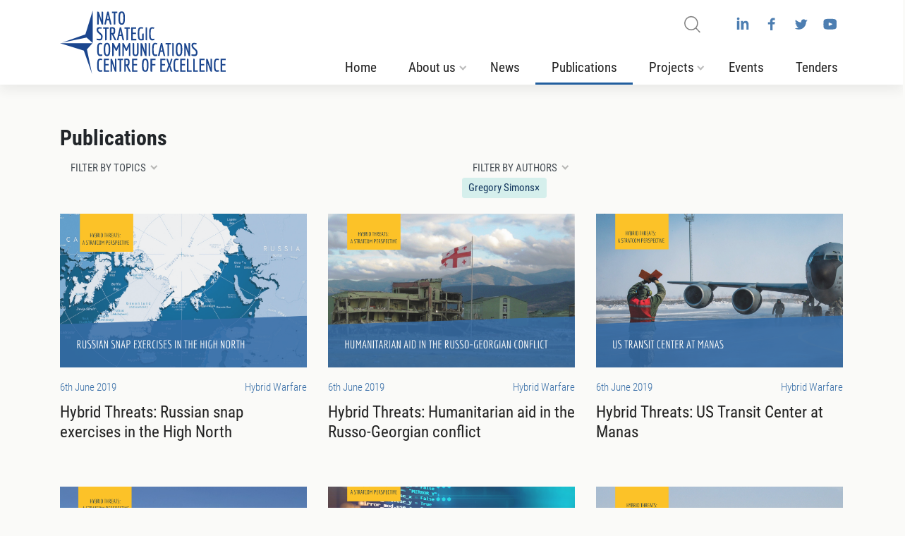

--- FILE ---
content_type: text/html; charset=UTF-8
request_url: https://stratcomcoe.org/publications?aid%5B%5D=117
body_size: 15839
content:
<!DOCTYPE html>
<html lang="en">
<head>
	<meta charset="UTF-8">
	<title>StratCom | NATO Strategic Communications Centre of Excellence Riga, Latvia</title>
	<meta name="viewport" content="width=device-width, initial-scale=1.0, maximum-scale=1.0, user-scalable=no" />
	<meta http-equiv="X-UA-Compatible" content="IE=edge">

	<link rel="stylesheet" type="text/css" href="/assets/css/style.css">
	<link rel="stylesheet" type="text/css" href="/assets/css/custom.css">
	<script type="text/javascript" src="/assets/js/jquery-3.5.1.min.js"></script>

	<script type="text/javascript" src="/assets/js/bootstrap.bundle.min.js"></script>
	<script type="text/javascript" src="/assets/js/typeahead-0.11.1.bundle.min.js"></script>
	<script type="text/javascript" src="/assets/js/scripts.js"></script>
	<script type="text/javascript" src="/assets/js/owl.carousel.min.js"></script>
	<script type="text/javascript" src="/assets/js/custom.js"></script>
	<script async src="https://www.googletagmanager.com/gtag/js?id=G-37W44HR664"></script>
<script>
  window.dataLayer = window.dataLayer || [];
  function gtag(){dataLayer.push(arguments);}
  gtag('js', new Date());

  gtag('config', 'G-37W44HR664');
</script>
	<link rel="icon" href="/assets/img/favicon.svg">
</head>
<body>



	<nav class="navbar navbar-expand-lg strtcm_navbar bg-dark strtcm-navbar-light" id="strtcm-navbar">
		<div class="container px-0">
			<div class="w-100 d-flex">
				<div class="pr-0 navbar-brand-ct">
					<a class="navbar-brand" href="/"><img width="282" height="150" src="/assets/img/nato_stratcom-logo.svg" alt="StratCom | NATO Strategic Communications Centre of Excellence Riga, Latvia"></a>
					<div class="navbar-mobile hidden-lg-up">
						<a href="#" class="navigation-toggle collapsed" data-toggle="collapse" data-target="#strtcm-nav" aria-controls="strtcm-nav" aria-expanded="false" aria-label="Toggle navigation"><hr><hr><hr></a>
					</div>
				</div>


				<div class="pl-0 mr-0 ml-auto navbar-collapse-ct">
					<div class="collapse navbar-collapse" id="strtcm-nav">
						<div class="navbar-nav misc-nav">
							<form action="/search/" class="search">
								<input placeholder="Search" minlength="3" name="q" type="text" />
								<hr>
								<button class="btn"></button>
							</form>
							<div class="social">
								<a class="linkedin" href="https://www.linkedin.com/company/10505805"><img src="/assets/img/icons/linkedin.svg" /></a>
								<a class="facebook" href="https://facebook.com/stratcomcoe"><img src="/assets/img/icons/facebook.svg" /></a>
								<a class="twitter" href="https://twitter.com/stratcomcoe"><img src="/assets/img/icons/twitter.svg" /></a>
								<a class="youtube" href="https://www.youtube.com/channel/UCUzXxl479AggNV9inSEsuDw"><img src="/assets/img/icons/youtube.svg" /></a>
							</div>
						</div>
						<div class="navbar-nav main-nav  ">
							<span class="nav-item"><a href="/" class="nav-link">Home</a></span>
							<span class="nav-item dropdown ">
								<a class="nav-link dropdown-toggle" href="#" data-toggle="dropdown">About us</a>
								<button class="dropdown-toggle toggler" data-toggle="dropdown"></button>
								<div class="dropdown-menu">
									<a class="dropdown-item" href="/employees/">Employees</a>
																		<a class="dropdown-item" href="/about_us/about-nato-stratcom-coe/5">About NATO StratCom COE</a>
																		<a class="dropdown-item" href="/about_us/about-strategic-communications/1">About Strategic Communications</a>
																		<a class="dropdown-item" href="/about_us/structure/6">Structure</a>
																		<a class="dropdown-item" href="/about_us/steering-committee/7">Steering Committee</a>
																		<a class="dropdown-item" href="/about_us/vacancies-internships/8">Vacancies &amp; Internships</a>
																		<a class="dropdown-item" href="/about_us/frequently-asked-questions/9">Frequently Asked Questions</a>
																		<a class="dropdown-item" href="/about_us/annual-reports/11">Annual Reports</a>
																		<a class="dropdown-item" href="/about_us/for-press/12">For Press</a>
																	</div>
							</span>
							<span class="nav-item "><a href="/news/" class="nav-link">News</a></span>
							<span class="nav-item active"><a href="/publications/" class="nav-link">Publications</a></span>
							
							<span class="nav-item dropdown ">
								<a class="nav-link dropdown-toggle" href="#" data-toggle="dropdown">Projects</a>
								<button class="dropdown-toggle toggler" data-toggle="dropdown"></button>
								<div class="dropdown-menu">
									<a class="dropdown-item" href="/projects/academic-journal/">Academic journal</a>
									<a class="dropdown-item" href="/projects/program-of-work/">Program of Work</a>
																		<a class="dropdown-item" href="/projects/stratcompodcast/2">#StratComPodcast</a>
																		<a class="dropdown-item" href="/projects/ai-laboratory/5">AI Laboratory</a>
																		<a class="dropdown-item" href="/projects/exercise-synesis-2026/4">EXERCISE SYNESIS 2026</a>
																		<a class="dropdown-item" href="/projects/information-environment-simulation-platform-inforange/3">Information environment simulation platform &quot;InfoRange&quot;</a>
																		<a class="dropdown-item" href="/projects/online-course-introduction-to-stratcom/1">Online course &quot;Introduction to StratCom&quot;</a>
																	</div>
							</span>
							<span class="nav-item "><a href="/events/" class="nav-link">Events</a></span>
							<span class="nav-item "><a href="/tenders/" class="nav-link">Tenders</a></span>
						</div>
					</div>

				</div>
			</div>
		</div>
	</nav>
	<div class="main-content">
<div class="publications-list">
	<div class="container mt-3 pt-3">
		<div class="title mt-3 mb-3">
			<div class="row">
				<div class="col-12">
					<h2 class="d-inline-block">Publications</h2>
				</div>
				<div class="col-12 col-md-6">
					<div class="dropdown d-inline-block sfr" id="filter__dropdown">
						<a href="#" class="dropdown-toggle mb-2 mt-1 " type="button" id="dropdownMenuButton" data-toggle="dropdown" aria-haspopup="true" aria-expanded="false">
							Filter by topics
						</a>
						<div class="dropdown-menu" aria-labelledby="dropdownMenuButton">
							<div class="form-group my-0">
								<div class="md-form md-large topics__input">
									<div class="p-2 position-relative">
										<input type="text" class="form-control my-1 w-100" id="find_topics" placeholder="Search...">
											<a class="clear" href="#">×</a>
											<div class="search-icon"></div>
									</div>
								</div>
									<div id="topics_list" class="multiselect-list mb-3">
																				<div class="form-check">
											<input class="topics_selected form-check-input" type="checkbox"
																						 value="63" id="t_63">
											<span></span>
											<label class="form-check-label" for="t_63">
												<div id="tt_63" >5G</div>
											</label>
										</div>
																				<div class="form-check">
											<input class="topics_selected form-check-input" type="checkbox"
																						 value="18" id="t_18">
											<span></span>
											<label class="form-check-label" for="t_18">
												<div id="tt_18" >Academic Journal Volume 1</div>
											</label>
										</div>
																				<div class="form-check">
											<input class="topics_selected form-check-input" type="checkbox"
																						 value="27" id="t_27">
											<span></span>
											<label class="form-check-label" for="t_27">
												<div id="tt_27" >Academic Journal Volume 10</div>
											</label>
										</div>
																				<div class="form-check">
											<input class="topics_selected form-check-input" type="checkbox"
																						 value="73" id="t_73">
											<span></span>
											<label class="form-check-label" for="t_73">
												<div id="tt_73" >Academic Journal Volume 11</div>
											</label>
										</div>
																				<div class="form-check">
											<input class="topics_selected form-check-input" type="checkbox"
																						 value="74" id="t_74">
											<span></span>
											<label class="form-check-label" for="t_74">
												<div id="tt_74" >Academic Journal Volume 12</div>
											</label>
										</div>
																				<div class="form-check">
											<input class="topics_selected form-check-input" type="checkbox"
																						 value="78" id="t_78">
											<span></span>
											<label class="form-check-label" for="t_78">
												<div id="tt_78" >Academic Journal Volume 13</div>
											</label>
										</div>
																				<div class="form-check">
											<input class="topics_selected form-check-input" type="checkbox"
																						 value="80" id="t_80">
											<span></span>
											<label class="form-check-label" for="t_80">
												<div id="tt_80" >Academic Journal Volume 14</div>
											</label>
										</div>
																				<div class="form-check">
											<input class="topics_selected form-check-input" type="checkbox"
																						 value="84" id="t_84">
											<span></span>
											<label class="form-check-label" for="t_84">
												<div id="tt_84" >Academic Journal Volume 15</div>
											</label>
										</div>
																				<div class="form-check">
											<input class="topics_selected form-check-input" type="checkbox"
																						 value="19" id="t_19">
											<span></span>
											<label class="form-check-label" for="t_19">
												<div id="tt_19" >Academic Journal Volume 2</div>
											</label>
										</div>
																				<div class="form-check">
											<input class="topics_selected form-check-input" type="checkbox"
																						 value="20" id="t_20">
											<span></span>
											<label class="form-check-label" for="t_20">
												<div id="tt_20" >Academic Journal Volume 3</div>
											</label>
										</div>
																				<div class="form-check">
											<input class="topics_selected form-check-input" type="checkbox"
																						 value="21" id="t_21">
											<span></span>
											<label class="form-check-label" for="t_21">
												<div id="tt_21" >Academic Journal Volume 4</div>
											</label>
										</div>
																				<div class="form-check">
											<input class="topics_selected form-check-input" type="checkbox"
																						 value="22" id="t_22">
											<span></span>
											<label class="form-check-label" for="t_22">
												<div id="tt_22" >Academic Journal Volume 5</div>
											</label>
										</div>
																				<div class="form-check">
											<input class="topics_selected form-check-input" type="checkbox"
																						 value="23" id="t_23">
											<span></span>
											<label class="form-check-label" for="t_23">
												<div id="tt_23" >Academic Journal Volume 6</div>
											</label>
										</div>
																				<div class="form-check">
											<input class="topics_selected form-check-input" type="checkbox"
																						 value="24" id="t_24">
											<span></span>
											<label class="form-check-label" for="t_24">
												<div id="tt_24" >Academic Journal Volume 7</div>
											</label>
										</div>
																				<div class="form-check">
											<input class="topics_selected form-check-input" type="checkbox"
																						 value="25" id="t_25">
											<span></span>
											<label class="form-check-label" for="t_25">
												<div id="tt_25" >Academic Journal Volume 8</div>
											</label>
										</div>
																				<div class="form-check">
											<input class="topics_selected form-check-input" type="checkbox"
																						 value="26" id="t_26">
											<span></span>
											<label class="form-check-label" for="t_26">
												<div id="tt_26" >Academic Journal Volume 9</div>
											</label>
										</div>
																				<div class="form-check">
											<input class="topics_selected form-check-input" type="checkbox"
																						 value="13" id="t_13">
											<span></span>
											<label class="form-check-label" for="t_13">
												<div id="tt_13" >Africa</div>
											</label>
										</div>
																				<div class="form-check">
											<input class="topics_selected form-check-input" type="checkbox"
																						 value="59" id="t_59">
											<span></span>
											<label class="form-check-label" for="t_59">
												<div id="tt_59" >AI</div>
											</label>
										</div>
																				<div class="form-check">
											<input class="topics_selected form-check-input" type="checkbox"
																						 value="32" id="t_32">
											<span></span>
											<label class="form-check-label" for="t_32">
												<div id="tt_32" >Artificial Intelligence</div>
											</label>
										</div>
																				<div class="form-check">
											<input class="topics_selected form-check-input" type="checkbox"
																						 value="42" id="t_42">
											<span></span>
											<label class="form-check-label" for="t_42">
												<div id="tt_42" >Balkans</div>
											</label>
										</div>
																				<div class="form-check">
											<input class="topics_selected form-check-input" type="checkbox"
																						 value="56" id="t_56">
											<span></span>
											<label class="form-check-label" for="t_56">
												<div id="tt_56" >Baltics</div>
											</label>
										</div>
																				<div class="form-check">
											<input class="topics_selected form-check-input" type="checkbox"
																						 value="86" id="t_86">
											<span></span>
											<label class="form-check-label" for="t_86">
												<div id="tt_86" >Behavioural Science</div>
											</label>
										</div>
																				<div class="form-check">
											<input class="topics_selected form-check-input" type="checkbox"
																						 value="71" id="t_71">
											<span></span>
											<label class="form-check-label" for="t_71">
												<div id="tt_71" >Big Data</div>
											</label>
										</div>
																				<div class="form-check">
											<input class="topics_selected form-check-input" type="checkbox"
																						 value="65" id="t_65">
											<span></span>
											<label class="form-check-label" for="t_65">
												<div id="tt_65" >Capability Assessment</div>
											</label>
										</div>
																				<div class="form-check">
											<input class="topics_selected form-check-input" type="checkbox"
																						 value="9" id="t_9">
											<span></span>
											<label class="form-check-label" for="t_9">
												<div id="tt_9" >China</div>
											</label>
										</div>
																				<div class="form-check">
											<input class="topics_selected form-check-input" type="checkbox"
																						 value="4" id="t_4">
											<span></span>
											<label class="form-check-label" for="t_4">
												<div id="tt_4" >Civic Education</div>
											</label>
										</div>
																				<div class="form-check">
											<input class="topics_selected form-check-input" type="checkbox"
																						 value="38" id="t_38">
											<span></span>
											<label class="form-check-label" for="t_38">
												<div id="tt_38" >Cognitive Warfare</div>
											</label>
										</div>
																				<div class="form-check">
											<input class="topics_selected form-check-input" type="checkbox"
																						 value="35" id="t_35">
											<span></span>
											<label class="form-check-label" for="t_35">
												<div id="tt_35" >Cooperation with Kings College London</div>
											</label>
										</div>
																				<div class="form-check">
											<input class="topics_selected form-check-input" type="checkbox"
																						 value="7" id="t_7">
											<span></span>
											<label class="form-check-label" for="t_7">
												<div id="tt_7" >Countering Violent Extremism</div>
											</label>
										</div>
																				<div class="form-check">
											<input class="topics_selected form-check-input" type="checkbox"
																						 value="43" id="t_43">
											<span></span>
											<label class="form-check-label" for="t_43">
												<div id="tt_43" >COVID-19</div>
											</label>
										</div>
																				<div class="form-check">
											<input class="topics_selected form-check-input" type="checkbox"
																						 value="67" id="t_67">
											<span></span>
											<label class="form-check-label" for="t_67">
												<div id="tt_67" >Czech Republic</div>
											</label>
										</div>
																				<div class="form-check">
											<input class="topics_selected form-check-input" type="checkbox"
																						 value="17" id="t_17">
											<span></span>
											<label class="form-check-label" for="t_17">
												<div id="tt_17" >DAESH</div>
											</label>
										</div>
																				<div class="form-check">
											<input class="topics_selected form-check-input" type="checkbox"
																						 value="81" id="t_81">
											<span></span>
											<label class="form-check-label" for="t_81">
												<div id="tt_81" >Data</div>
											</label>
										</div>
																				<div class="form-check">
											<input class="topics_selected form-check-input" type="checkbox"
																						 value="82" id="t_82">
											<span></span>
											<label class="form-check-label" for="t_82">
												<div id="tt_82" >Data Processing</div>
											</label>
										</div>
																				<div class="form-check">
											<input class="topics_selected form-check-input" type="checkbox"
																						 value="33" id="t_33">
											<span></span>
											<label class="form-check-label" for="t_33">
												<div id="tt_33" >Deepfakes</div>
											</label>
										</div>
																				<div class="form-check">
											<input class="topics_selected form-check-input" type="checkbox"
																						 value="68" id="t_68">
											<span></span>
											<label class="form-check-label" for="t_68">
												<div id="tt_68" >Defence</div>
											</label>
										</div>
																				<div class="form-check">
											<input class="topics_selected form-check-input" type="checkbox"
																						 value="85" id="t_85">
											<span></span>
											<label class="form-check-label" for="t_85">
												<div id="tt_85" >Deterrence</div>
											</label>
										</div>
																				<div class="form-check">
											<input class="topics_selected form-check-input" type="checkbox"
																						 value="83" id="t_83">
											<span></span>
											<label class="form-check-label" for="t_83">
												<div id="tt_83" >Digital Services Act</div>
											</label>
										</div>
																				<div class="form-check">
											<input class="topics_selected form-check-input" type="checkbox"
																						 value="30" id="t_30">
											<span></span>
											<label class="form-check-label" for="t_30">
												<div id="tt_30" >Disinformation</div>
											</label>
										</div>
																				<div class="form-check">
											<input class="topics_selected form-check-input" type="checkbox"
																						 value="37" id="t_37">
											<span></span>
											<label class="form-check-label" for="t_37">
												<div id="tt_37" >Election Security</div>
											</label>
										</div>
																				<div class="form-check">
											<input class="topics_selected form-check-input" type="checkbox"
																						 value="79" id="t_79">
											<span></span>
											<label class="form-check-label" for="t_79">
												<div id="tt_79" >EU regulation</div>
											</label>
										</div>
																				<div class="form-check">
											<input class="topics_selected form-check-input" type="checkbox"
																						 value="49" id="t_49">
											<span></span>
											<label class="form-check-label" for="t_49">
												<div id="tt_49" >Georgia</div>
											</label>
										</div>
																				<div class="form-check">
											<input class="topics_selected form-check-input" type="checkbox"
																						 value="50" id="t_50">
											<span></span>
											<label class="form-check-label" for="t_50">
												<div id="tt_50" >Hostile Influence</div>
											</label>
										</div>
																				<div class="form-check">
											<input class="topics_selected form-check-input" type="checkbox"
																						 value="52" id="t_52">
											<span></span>
											<label class="form-check-label" for="t_52">
												<div id="tt_52" >Hybrid Threats</div>
											</label>
										</div>
																				<div class="form-check">
											<input class="topics_selected form-check-input" type="checkbox"
																						 value="29" id="t_29">
											<span></span>
											<label class="form-check-label" for="t_29">
												<div id="tt_29" >Hybrid Warfare</div>
											</label>
										</div>
																				<div class="form-check">
											<input class="topics_selected form-check-input" type="checkbox"
																						 value="51" id="t_51">
											<span></span>
											<label class="form-check-label" for="t_51">
												<div id="tt_51" >Influence</div>
											</label>
										</div>
																				<div class="form-check">
											<input class="topics_selected form-check-input" type="checkbox"
																						 value="76" id="t_76">
											<span></span>
											<label class="form-check-label" for="t_76">
												<div id="tt_76" >Information Conflict</div>
											</label>
										</div>
																				<div class="form-check">
											<input class="topics_selected form-check-input" type="checkbox"
																						 value="15" id="t_15">
											<span></span>
											<label class="form-check-label" for="t_15">
												<div id="tt_15" >Information Environment</div>
											</label>
										</div>
																				<div class="form-check">
											<input class="topics_selected form-check-input" type="checkbox"
																						 value="16" id="t_16">
											<span></span>
											<label class="form-check-label" for="t_16">
												<div id="tt_16" >Information Laundering</div>
											</label>
										</div>
																				<div class="form-check">
											<input class="topics_selected form-check-input" type="checkbox"
																						 value="58" id="t_58">
											<span></span>
											<label class="form-check-label" for="t_58">
												<div id="tt_58" >Information Manipulation</div>
											</label>
										</div>
																				<div class="form-check">
											<input class="topics_selected form-check-input" type="checkbox"
																						 value="61" id="t_61">
											<span></span>
											<label class="form-check-label" for="t_61">
												<div id="tt_61" >Information Operations</div>
											</label>
										</div>
																				<div class="form-check">
											<input class="topics_selected form-check-input" type="checkbox"
																						 value="55" id="t_55">
											<span></span>
											<label class="form-check-label" for="t_55">
												<div id="tt_55" >Inoculation</div>
											</label>
										</div>
																				<div class="form-check">
											<input class="topics_selected form-check-input" type="checkbox"
																						 value="28" id="t_28">
											<span></span>
											<label class="form-check-label" for="t_28">
												<div id="tt_28" >ISAF</div>
											</label>
										</div>
																				<div class="form-check">
											<input class="topics_selected form-check-input" type="checkbox"
																						 value="44" id="t_44">
											<span></span>
											<label class="form-check-label" for="t_44">
												<div id="tt_44" >Latvia</div>
											</label>
										</div>
																				<div class="form-check">
											<input class="topics_selected form-check-input" type="checkbox"
																						 value="53" id="t_53">
											<span></span>
											<label class="form-check-label" for="t_53">
												<div id="tt_53" >Mass Media</div>
											</label>
										</div>
																				<div class="form-check">
											<input class="topics_selected form-check-input" type="checkbox"
																						 value="39" id="t_39">
											<span></span>
											<label class="form-check-label" for="t_39">
												<div id="tt_39" >Military</div>
											</label>
										</div>
																				<div class="form-check">
											<input class="topics_selected form-check-input" type="checkbox"
																						 value="54" id="t_54">
											<span></span>
											<label class="form-check-label" for="t_54">
												<div id="tt_54" >Misinformation</div>
											</label>
										</div>
																				<div class="form-check">
											<input class="topics_selected form-check-input" type="checkbox"
																						 value="46" id="t_46">
											<span></span>
											<label class="form-check-label" for="t_46">
												<div id="tt_46" >Narrative Analysis</div>
											</label>
										</div>
																				<div class="form-check">
											<input class="topics_selected form-check-input" type="checkbox"
																						 value="48" id="t_48">
											<span></span>
											<label class="form-check-label" for="t_48">
												<div id="tt_48" >NATO</div>
											</label>
										</div>
																				<div class="form-check">
											<input class="topics_selected form-check-input" type="checkbox"
																						 value="34" id="t_34">
											<span></span>
											<label class="form-check-label" for="t_34">
												<div id="tt_34" >Nordic-Baltic Region</div>
											</label>
										</div>
																				<div class="form-check">
											<input class="topics_selected form-check-input" type="checkbox"
																						 value="3" id="t_3">
											<span></span>
											<label class="form-check-label" for="t_3">
												<div id="tt_3" >Politics and Government</div>
											</label>
										</div>
																				<div class="form-check">
											<input class="topics_selected form-check-input" type="checkbox"
																						 value="77" id="t_77">
											<span></span>
											<label class="form-check-label" for="t_77">
												<div id="tt_77" >Propaganda Analysis</div>
											</label>
										</div>
																				<div class="form-check">
											<input class="topics_selected form-check-input" type="checkbox"
																						 value="41" id="t_41">
											<span></span>
											<label class="form-check-label" for="t_41">
												<div id="tt_41" >PSYOPS</div>
											</label>
										</div>
																				<div class="form-check">
											<input class="topics_selected form-check-input" type="checkbox"
																						 value="40" id="t_40">
											<span></span>
											<label class="form-check-label" for="t_40">
												<div id="tt_40" >Public Diplomacy</div>
											</label>
										</div>
																				<div class="form-check">
											<input class="topics_selected form-check-input" type="checkbox"
																						 value="64" id="t_64">
											<span></span>
											<label class="form-check-label" for="t_64">
												<div id="tt_64" >Risk Perspective</div>
											</label>
										</div>
																				<div class="form-check">
											<input class="topics_selected form-check-input" type="checkbox"
																						 value="8" id="t_8">
											<span></span>
											<label class="form-check-label" for="t_8">
												<div id="tt_8" >Robotrolling</div>
											</label>
										</div>
																				<div class="form-check">
											<input class="topics_selected form-check-input" type="checkbox"
																						 value="10" id="t_10">
											<span></span>
											<label class="form-check-label" for="t_10">
												<div id="tt_10" >Russia</div>
											</label>
										</div>
																				<div class="form-check">
											<input class="topics_selected form-check-input" type="checkbox"
																						 value="75" id="t_75">
											<span></span>
											<label class="form-check-label" for="t_75">
												<div id="tt_75" >Sahel</div>
											</label>
										</div>
																				<div class="form-check">
											<input class="topics_selected form-check-input" type="checkbox"
																						 value="70" id="t_70">
											<span></span>
											<label class="form-check-label" for="t_70">
												<div id="tt_70" >Sentiment Analysis</div>
											</label>
										</div>
																				<div class="form-check">
											<input class="topics_selected form-check-input" type="checkbox"
																						 value="66" id="t_66">
											<span></span>
											<label class="form-check-label" for="t_66">
												<div id="tt_66" >Slovakia</div>
											</label>
										</div>
																				<div class="form-check">
											<input class="topics_selected form-check-input" type="checkbox"
																						 value="12" id="t_12">
											<span></span>
											<label class="form-check-label" for="t_12">
												<div id="tt_12" >Social Media</div>
											</label>
										</div>
																				<div class="form-check">
											<input class="topics_selected form-check-input" type="checkbox"
																						 value="69" id="t_69">
											<span></span>
											<label class="form-check-label" for="t_69">
												<div id="tt_69" >Sports Diplomacy</div>
											</label>
										</div>
																				<div class="form-check">
											<input class="topics_selected form-check-input" type="checkbox"
																						 value="14" id="t_14">
											<span></span>
											<label class="form-check-label" for="t_14">
												<div id="tt_14" >Strategic Communications</div>
											</label>
										</div>
																				<div class="form-check">
											<input class="topics_selected form-check-input" type="checkbox"
																						 value="57" id="t_57">
											<span></span>
											<label class="form-check-label" for="t_57">
												<div id="tt_57" >Sweden</div>
											</label>
										</div>
																				<div class="form-check">
											<input class="topics_selected form-check-input" type="checkbox"
																						 value="60" id="t_60">
											<span></span>
											<label class="form-check-label" for="t_60">
												<div id="tt_60" >Syria</div>
											</label>
										</div>
																				<div class="form-check">
											<input class="topics_selected form-check-input" type="checkbox"
																						 value="72" id="t_72">
											<span></span>
											<label class="form-check-label" for="t_72">
												<div id="tt_72" >Telegram</div>
											</label>
										</div>
																				<div class="form-check">
											<input class="topics_selected form-check-input" type="checkbox"
																						 value="45" id="t_45">
											<span></span>
											<label class="form-check-label" for="t_45">
												<div id="tt_45" >Terminology</div>
											</label>
										</div>
																				<div class="form-check">
											<input class="topics_selected form-check-input" type="checkbox"
																						 value="47" id="t_47">
											<span></span>
											<label class="form-check-label" for="t_47">
												<div id="tt_47" >Terrorism</div>
											</label>
										</div>
																				<div class="form-check">
											<input class="topics_selected form-check-input" type="checkbox"
																						 value="36" id="t_36">
											<span></span>
											<label class="form-check-label" for="t_36">
												<div id="tt_36" >The Arctic</div>
											</label>
										</div>
																				<div class="form-check">
											<input class="topics_selected form-check-input" type="checkbox"
																						 value="11" id="t_11">
											<span></span>
											<label class="form-check-label" for="t_11">
												<div id="tt_11" >Ukraine</div>
											</label>
										</div>
																				<div class="form-check">
											<input class="topics_selected form-check-input" type="checkbox"
																						 value="62" id="t_62">
											<span></span>
											<label class="form-check-label" for="t_62">
												<div id="tt_62" >WeChat</div>
											</label>
										</div>
																			</div>
							</div>
						</div>
					</div>
				</div>
				<div class="col-12 col-md-6">
					<div class="dropdown d-inline-block sfr" id="filter__dropdown">
						<a href="#" class="dropdown-toggle mb-2 mt-1 " type="button" id="dropdownMenuButton" data-toggle="dropdown" aria-haspopup="true" aria-expanded="false">
							Filter by authors
						</a>
						<div class="dropdown-menu" aria-labelledby="dropdownMenuButton">
							<div class="form-group my-0">
								<div class="md-form md-large topics__input">
									<div class="p-2 position-relative">
										<input type="text" class="form-control my-1 w-100" id="find_authors" placeholder="Search...">
											<a class="clear" href="#">×</a>
											<div class="search-icon"></div>
									</div>
								</div>
									<div id="authors_list" class="multiselect-list mb-3">
																				<div class="form-check">
											<input class="authors_selected form-check-input" 
																						type="checkbox" value="59" id="a_59">
											<span></span>
											<label class="form-check-label" for="a_59">
												<div id="aa_59" > Francesca Granelli</div>
											</label>
										</div>
																				<div class="form-check">
											<input class="authors_selected form-check-input" 
																						type="checkbox" value="141" id="a_141">
											<span></span>
											<label class="form-check-label" for="a_141">
												<div id="aa_141" >Abdullahi Tasiu Abubakar</div>
											</label>
										</div>
																				<div class="form-check">
											<input class="authors_selected form-check-input" 
																						type="checkbox" value="111" id="a_111">
											<span></span>
											<label class="form-check-label" for="a_111">
												<div id="aa_111" >Adam Klus</div>
											</label>
										</div>
																				<div class="form-check">
											<input class="authors_selected form-check-input" 
																						type="checkbox" value="356" id="a_356">
											<span></span>
											<label class="form-check-label" for="a_356">
												<div id="aa_356" >Adam Lajeunesse</div>
											</label>
										</div>
																				<div class="form-check">
											<input class="authors_selected form-check-input" 
																						type="checkbox" value="328" id="a_328">
											<span></span>
											<label class="form-check-label" for="a_328">
												<div id="aa_328" >Adele Pužule</div>
											</label>
										</div>
																				<div class="form-check">
											<input class="authors_selected form-check-input" 
																						type="checkbox" value="315" id="a_315">
											<span></span>
											<label class="form-check-label" for="a_315">
												<div id="aa_315" >Adib Bencherif</div>
											</label>
										</div>
																				<div class="form-check">
											<input class="authors_selected form-check-input" 
																						type="checkbox" value="307" id="a_307">
											<span></span>
											<label class="form-check-label" for="a_307">
												<div id="aa_307" >Aidan Hughes</div>
											</label>
										</div>
																				<div class="form-check">
											<input class="authors_selected form-check-input" 
																						type="checkbox" value="304" id="a_304">
											<span></span>
											<label class="form-check-label" for="a_304">
												<div id="aa_304" >Aiden Hoyle</div>
											</label>
										</div>
																				<div class="form-check">
											<input class="authors_selected form-check-input" 
																						type="checkbox" value="85" id="a_85">
											<span></span>
											<label class="form-check-label" for="a_85">
												<div id="aa_85" >Airbus Defence and Space</div>
											</label>
										</div>
																				<div class="form-check">
											<input class="authors_selected form-check-input" 
																						type="checkbox" value="86" id="a_86">
											<span></span>
											<label class="form-check-label" for="a_86">
												<div id="aa_86" >Alan Kelly</div>
											</label>
										</div>
																				<div class="form-check">
											<input class="authors_selected form-check-input" 
																						type="checkbox" value="313" id="a_313">
											<span></span>
											<label class="form-check-label" for="a_313">
												<div id="aa_313" >Alastair Morgan</div>
											</label>
										</div>
																				<div class="form-check">
											<input class="authors_selected form-check-input" 
																						type="checkbox" value="158" id="a_158">
											<span></span>
											<label class="form-check-label" for="a_158">
												<div id="aa_158" >Alastair Reed</div>
											</label>
										</div>
																				<div class="form-check">
											<input class="authors_selected form-check-input" 
																						type="checkbox" value="294" id="a_294">
											<span></span>
											<label class="form-check-label" for="a_294">
												<div id="aa_294" >Alec Winshel</div>
											</label>
										</div>
																				<div class="form-check">
											<input class="authors_selected form-check-input" 
																						type="checkbox" value="324" id="a_324">
											<span></span>
											<label class="form-check-label" for="a_324">
												<div id="aa_324" >Aleksandra Michalowska</div>
											</label>
										</div>
																				<div class="form-check">
											<input class="authors_selected form-check-input" 
																						type="checkbox" value="53" id="a_53">
											<span></span>
											<label class="form-check-label" for="a_53">
												<div id="aa_53" >Alex Lawrence-Archer</div>
											</label>
										</div>
																				<div class="form-check">
											<input class="authors_selected form-check-input" 
																						type="checkbox" value="127" id="a_127">
											<span></span>
											<label class="form-check-label" for="a_127">
												<div id="aa_127" >Alexa Pavliuc</div>
											</label>
										</div>
																				<div class="form-check">
											<input class="authors_selected form-check-input" 
																						type="checkbox" value="166" id="a_166">
											<span></span>
											<label class="form-check-label" for="a_166">
												<div id="aa_166" >Alexander Brand</div>
											</label>
										</div>
																				<div class="form-check">
											<input class="authors_selected form-check-input" 
																						type="checkbox" value="299" id="a_299">
											<span></span>
											<label class="form-check-label" for="a_299">
												<div id="aa_299" >Alexander Gegov</div>
											</label>
										</div>
																				<div class="form-check">
											<input class="authors_selected form-check-input" 
																						type="checkbox" value="256" id="a_256">
											<span></span>
											<label class="form-check-label" for="a_256">
												<div id="aa_256" >Alfonsas Juršėnas</div>
											</label>
										</div>
																				<div class="form-check">
											<input class="authors_selected form-check-input" 
																						type="checkbox" value="134" id="a_134">
											<span></span>
											<label class="form-check-label" for="a_134">
												<div id="aa_134" >Alicia Fjällhed</div>
											</label>
										</div>
																				<div class="form-check">
											<input class="authors_selected form-check-input" 
																						type="checkbox" value="263" id="a_263">
											<span></span>
											<label class="form-check-label" for="a_263">
												<div id="aa_263" >Alvin Lim</div>
											</label>
										</div>
																				<div class="form-check">
											<input class="authors_selected form-check-input" 
																						type="checkbox" value="298" id="a_298">
											<span></span>
											<label class="form-check-label" for="a_298">
												<div id="aa_298" >Anastasija Cuikina</div>
											</label>
										</div>
																				<div class="form-check">
											<input class="authors_selected form-check-input" 
																						type="checkbox" value="303" id="a_303">
											<span></span>
											<label class="form-check-label" for="a_303">
												<div id="aa_303" >Anda Boluža</div>
											</label>
										</div>
																				<div class="form-check">
											<input class="authors_selected form-check-input" 
																						type="checkbox" value="3" id="a_3">
											<span></span>
											<label class="form-check-label" for="a_3">
												<div id="aa_3" >Andreea Stoian Karadeli</div>
											</label>
										</div>
																				<div class="form-check">
											<input class="authors_selected form-check-input" 
																						type="checkbox" value="374" id="a_374">
											<span></span>
											<label class="form-check-label" for="a_374">
												<div id="aa_374" >Andrew Cheatham</div>
											</label>
										</div>
																				<div class="form-check">
											<input class="authors_selected form-check-input" 
																						type="checkbox" value="66" id="a_66">
											<span></span>
											<label class="form-check-label" for="a_66">
												<div id="aa_66" >Andrew Park</div>
											</label>
										</div>
																				<div class="form-check">
											<input class="authors_selected form-check-input" 
																						type="checkbox" value="246" id="a_246">
											<span></span>
											<label class="form-check-label" for="a_246">
												<div id="aa_246" >Andrey Kuzichkin</div>
											</label>
										</div>
																				<div class="form-check">
											<input class="authors_selected form-check-input" 
																						type="checkbox" value="372" id="a_372">
											<span></span>
											<label class="form-check-label" for="a_372">
												<div id="aa_372" >Andrius Šuminas</div>
											</label>
										</div>
																				<div class="form-check">
											<input class="authors_selected form-check-input" 
																						type="checkbox" value="193" id="a_193">
											<span></span>
											<label class="form-check-label" for="a_193">
												<div id="aa_193" >Andriy Tyushka</div>
											</label>
										</div>
																				<div class="form-check">
											<input class="authors_selected form-check-input" 
																						type="checkbox" value="350" id="a_350">
											<span></span>
											<label class="form-check-label" for="a_350">
												<div id="aa_350" >Andryi Dikhtiarenko</div>
											</label>
										</div>
																				<div class="form-check">
											<input class="authors_selected form-check-input" 
																						type="checkbox" value="278" id="a_278">
											<span></span>
											<label class="form-check-label" for="a_278">
												<div id="aa_278" >Anna Grizāne</div>
											</label>
										</div>
																				<div class="form-check">
											<input class="authors_selected form-check-input" 
																						type="checkbox" value="239" id="a_239">
											<span></span>
											<label class="form-check-label" for="a_239">
												<div id="aa_239" >Anna Keshelashvili</div>
											</label>
										</div>
																				<div class="form-check">
											<input class="authors_selected form-check-input" 
																						type="checkbox" value="169" id="a_169">
											<span></span>
											<label class="form-check-label" for="a_169">
												<div id="aa_169" >Anna Marazuela Kim</div>
											</label>
										</div>
																				<div class="form-check">
											<input class="authors_selected form-check-input" 
																						type="checkbox" value="320" id="a_320">
											<span></span>
											<label class="form-check-label" for="a_320">
												<div id="aa_320" >Anneli Ahonen</div>
											</label>
										</div>
																				<div class="form-check">
											<input class="authors_selected form-check-input" 
																						type="checkbox" value="21" id="a_21">
											<span></span>
											<label class="form-check-label" for="a_21">
												<div id="aa_21" >Anneli Kimber Lindwall</div>
											</label>
										</div>
																				<div class="form-check">
											<input class="authors_selected form-check-input" 
																						type="checkbox" value="41" id="a_41">
											<span></span>
											<label class="form-check-label" for="a_41">
												<div id="aa_41" >Anton Dek</div>
											</label>
										</div>
																				<div class="form-check">
											<input class="authors_selected form-check-input" 
																						type="checkbox" value="206" id="a_206">
											<span></span>
											<label class="form-check-label" for="a_206">
												<div id="aa_206" >Antti Sillanpaa</div>
											</label>
										</div>
																				<div class="form-check">
											<input class="authors_selected form-check-input" 
																						type="checkbox" value="359" id="a_359">
											<span></span>
											<label class="form-check-label" for="a_359">
												<div id="aa_359" >Arsalan Bilal</div>
											</label>
										</div>
																				<div class="form-check">
											<input class="authors_selected form-check-input" 
																						type="checkbox" value="346" id="a_346">
											<span></span>
											<label class="form-check-label" for="a_346">
												<div id="aa_346" >Artur Shevtsov</div>
											</label>
										</div>
																				<div class="form-check">
											<input class="authors_selected form-check-input" 
																						type="checkbox" value="78" id="a_78">
											<span></span>
											<label class="form-check-label" for="a_78">
												<div id="aa_78" >Atlantic Council of Montenegro)</div>
											</label>
										</div>
																				<div class="form-check">
											<input class="authors_selected form-check-input" 
																						type="checkbox" value="116" id="a_116">
											<span></span>
											<label class="form-check-label" for="a_116">
												<div id="aa_116" >Aurel Sari</div>
											</label>
										</div>
																				<div class="form-check">
											<input class="authors_selected form-check-input" 
																						type="checkbox" value="265" id="a_265">
											<span></span>
											<label class="form-check-label" for="a_265">
												<div id="aa_265" >Aurelio Insisa</div>
											</label>
										</div>
																				<div class="form-check">
											<input class="authors_selected form-check-input" 
																						type="checkbox" value="46" id="a_46">
											<span></span>
											<label class="form-check-label" for="a_46">
												<div id="aa_46" >Austris Keišs</div>
											</label>
										</div>
																				<div class="form-check">
											<input class="authors_selected form-check-input" 
																						type="checkbox" value="306" id="a_306">
											<span></span>
											<label class="form-check-label" for="a_306">
												<div id="aa_306" >Aybars Tuncdogan</div>
											</label>
										</div>
																				<div class="form-check">
											<input class="authors_selected form-check-input" 
																						type="checkbox" value="282" id="a_282">
											<span></span>
											<label class="form-check-label" for="a_282">
												<div id="aa_282" >Balys Liubinavičius</div>
											</label>
										</div>
																				<div class="form-check">
											<input class="authors_selected form-check-input" 
																						type="checkbox" value="12" id="a_12">
											<span></span>
											<label class="form-check-label" for="a_12">
												<div id="aa_12" >Baris Kirdemir</div>
											</label>
										</div>
																				<div class="form-check">
											<input class="authors_selected form-check-input" 
																						type="checkbox" value="215" id="a_215">
											<span></span>
											<label class="form-check-label" for="a_215">
												<div id="aa_215" >Beata Bialy</div>
											</label>
										</div>
																				<div class="form-check">
											<input class="authors_selected form-check-input" 
																						type="checkbox" value="44" id="a_44">
											<span></span>
											<label class="form-check-label" for="a_44">
												<div id="aa_44" >Belén Carrasco Rodríguez </div>
											</label>
										</div>
																				<div class="form-check">
											<input class="authors_selected form-check-input" 
																						type="checkbox" value="244" id="a_244">
											<span></span>
											<label class="form-check-label" for="a_244">
												<div id="aa_244" >Ben Heap</div>
											</label>
										</div>
																				<div class="form-check">
											<input class="authors_selected form-check-input" 
																						type="checkbox" value="203" id="a_203">
											<span></span>
											<label class="form-check-label" for="a_203">
												<div id="aa_203" >Ben Nimmo</div>
											</label>
										</div>
																				<div class="form-check">
											<input class="authors_selected form-check-input" 
																						type="checkbox" value="165" id="a_165">
											<span></span>
											<label class="form-check-label" for="a_165">
												<div id="aa_165" >Berfin Kandemir  </div>
											</label>
										</div>
																				<div class="form-check">
											<input class="authors_selected form-check-input" 
																						type="checkbox" value="368" id="a_368">
											<span></span>
											<label class="form-check-label" for="a_368">
												<div id="aa_368" >Bertjan Doosje</div>
											</label>
										</div>
																				<div class="form-check">
											<input class="authors_selected form-check-input" 
																						type="checkbox" value="254" id="a_254">
											<span></span>
											<label class="form-check-label" for="a_254">
												<div id="aa_254" >Björn Jerdén</div>
											</label>
										</div>
																				<div class="form-check">
											<input class="authors_selected form-check-input" 
																						type="checkbox" value="199" id="a_199">
											<span></span>
											<label class="form-check-label" for="a_199">
												<div id="aa_199" >Brett Boudreau</div>
											</label>
										</div>
																				<div class="form-check">
											<input class="authors_selected form-check-input" 
																						type="checkbox" value="61" id="a_61">
											<span></span>
											<label class="form-check-label" for="a_61">
												<div id="aa_61" >Cai Mitsu Feng</div>
											</label>
										</div>
																				<div class="form-check">
											<input class="authors_selected form-check-input" 
																						type="checkbox" value="185" id="a_185">
											<span></span>
											<label class="form-check-label" for="a_185">
												<div id="aa_185" >Caitlin Schindler</div>
											</label>
										</div>
																				<div class="form-check">
											<input class="authors_selected form-check-input" 
																						type="checkbox" value="83" id="a_83">
											<span></span>
											<label class="form-check-label" for="a_83">
												<div id="aa_83" >Can Kasapoglu</div>
											</label>
										</div>
																				<div class="form-check">
											<input class="authors_selected form-check-input" 
																						type="checkbox" value="335" id="a_335">
											<span></span>
											<label class="form-check-label" for="a_335">
												<div id="aa_335" >Carol-Ann Rouillard</div>
											</label>
										</div>
																				<div class="form-check">
											<input class="authors_selected form-check-input" 
																						type="checkbox" value="100" id="a_100">
											<span></span>
											<label class="form-check-label" for="a_100">
												<div id="aa_100" >CCD COE</div>
											</label>
										</div>
																				<div class="form-check">
											<input class="authors_selected form-check-input" 
																						type="checkbox" value="177" id="a_177">
											<span></span>
											<label class="form-check-label" for="a_177">
												<div id="aa_177" >Center for International Studies</div>
											</label>
										</div>
																				<div class="form-check">
											<input class="authors_selected form-check-input" 
																						type="checkbox" value="200" id="a_200">
											<span></span>
											<label class="form-check-label" for="a_200">
												<div id="aa_200" >Centre for Applied Research, Estonian National Defence College</div>
											</label>
										</div>
																				<div class="form-check">
											<input class="authors_selected form-check-input" 
																						type="checkbox" value="209" id="a_209">
											<span></span>
											<label class="form-check-label" for="a_209">
												<div id="aa_209" >Centre for Russian Studies (Ukraine)</div>
											</label>
										</div>
																				<div class="form-check">
											<input class="authors_selected form-check-input" 
																						type="checkbox" value="126" id="a_126">
											<span></span>
											<label class="form-check-label" for="a_126">
												<div id="aa_126" >Charles Kriel</div>
											</label>
										</div>
																				<div class="form-check">
											<input class="authors_selected form-check-input" 
																						type="checkbox" value="102" id="a_102">
											<span></span>
											<label class="form-check-label" for="a_102">
												<div id="aa_102" >Charlie Winter</div>
											</label>
										</div>
																				<div class="form-check">
											<input class="authors_selected form-check-input" 
																						type="checkbox" value="369" id="a_369">
											<span></span>
											<label class="form-check-label" for="a_369">
												<div id="aa_369" >Charlotte Wagnsson</div>
											</label>
										</div>
																				<div class="form-check">
											<input class="authors_selected form-check-input" 
																						type="checkbox" value="172" id="a_172">
											<span></span>
											<label class="form-check-label" for="a_172">
												<div id="aa_172" >Chiyuki Aoi</div>
											</label>
										</div>
																				<div class="form-check">
											<input class="authors_selected form-check-input" 
																						type="checkbox" value="187" id="a_187">
											<span></span>
											<label class="form-check-label" for="a_187">
												<div id="aa_187" >Christine MacNulty</div>
											</label>
										</div>
																				<div class="form-check">
											<input class="authors_selected form-check-input" 
																						type="checkbox" value="87" id="a_87">
											<span></span>
											<label class="form-check-label" for="a_87">
												<div id="aa_87" >Christopher Paul</div>
											</label>
										</div>
																				<div class="form-check">
											<input class="authors_selected form-check-input" 
																						type="checkbox" value="198" id="a_198">
											<span></span>
											<label class="form-check-label" for="a_198">
												<div id="aa_198" >Claire Yorke</div>
											</label>
										</div>
																				<div class="form-check">
											<input class="authors_selected form-check-input" 
																						type="checkbox" value="10" id="a_10">
											<span></span>
											<label class="form-check-label" for="a_10">
												<div id="aa_10" >Daivis Petraitis</div>
											</label>
										</div>
																				<div class="form-check">
											<input class="authors_selected form-check-input" 
																						type="checkbox" value="230" id="a_230">
											<span></span>
											<label class="form-check-label" for="a_230">
												<div id="aa_230" >Dan Zafrir</div>
											</label>
										</div>
																				<div class="form-check">
											<input class="authors_selected form-check-input" 
																						type="checkbox" value="170" id="a_170">
											<span></span>
											<label class="form-check-label" for="a_170">
												<div id="aa_170" >David Betz</div>
											</label>
										</div>
																				<div class="form-check">
											<input class="authors_selected form-check-input" 
																						type="checkbox" value="175" id="a_175">
											<span></span>
											<label class="form-check-label" for="a_175">
												<div id="aa_175" >David Loyn</div>
											</label>
										</div>
																				<div class="form-check">
											<input class="authors_selected form-check-input" 
																						type="checkbox" value="55" id="a_55">
											<span></span>
											<label class="form-check-label" for="a_55">
												<div id="aa_55" >David Siman-Tov</div>
											</label>
										</div>
																				<div class="form-check">
											<input class="authors_selected form-check-input" 
																						type="checkbox" value="207" id="a_207">
											<span></span>
											<label class="form-check-label" for="a_207">
												<div id="aa_207" >Denis Bohush</div>
											</label>
										</div>
																				<div class="form-check">
											<input class="authors_selected form-check-input" 
																						type="checkbox" value="353" id="a_353">
											<span></span>
											<label class="form-check-label" for="a_353">
												<div id="aa_353" >Denys Kaplunov</div>
											</label>
										</div>
																				<div class="form-check">
											<input class="authors_selected form-check-input" 
																						type="checkbox" value="168" id="a_168">
											<span></span>
											<label class="form-check-label" for="a_168">
												<div id="aa_168" >Diana Kaljula</div>
											</label>
										</div>
																				<div class="form-check">
											<input class="authors_selected form-check-input" 
																						type="checkbox" value="47" id="a_47">
											<span></span>
											<label class="form-check-label" for="a_47">
												<div id="aa_47" >Diana Marnot</div>
											</label>
										</div>
																				<div class="form-check">
											<input class="authors_selected form-check-input" 
																						type="checkbox" value="71" id="a_71">
											<span></span>
											<label class="form-check-label" for="a_71">
												<div id="aa_71" >Dimitar Bechev</div>
											</label>
										</div>
																				<div class="form-check">
											<input class="authors_selected form-check-input" 
																						type="checkbox" value="375" id="a_375">
											<span></span>
											<label class="form-check-label" for="a_375">
												<div id="aa_375" >Dimitar Vatsov</div>
											</label>
										</div>
																				<div class="form-check">
											<input class="authors_selected form-check-input" 
																						type="checkbox" value="268" id="a_268">
											<span></span>
											<label class="form-check-label" for="a_268">
												<div id="aa_268" >Diyana Dobreva</div>
											</label>
										</div>
																				<div class="form-check">
											<input class="authors_selected form-check-input" 
																						type="checkbox" value="300" id="a_300">
											<span></span>
											<label class="form-check-label" for="a_300">
												<div id="aa_300" >Djamila Ouelhadj</div>
											</label>
										</div>
																				<div class="form-check">
											<input class="authors_selected form-check-input" 
																						type="checkbox" value="162" id="a_162">
											<span></span>
											<label class="form-check-label" for="a_162">
												<div id="aa_162" >Dmitri Teperik</div>
											</label>
										</div>
																				<div class="form-check">
											<input class="authors_selected form-check-input" 
																						type="checkbox" value="262" id="a_262">
											<span></span>
											<label class="form-check-label" for="a_262">
												<div id="aa_262" >Dominik Presl</div>
											</label>
										</div>
																				<div class="form-check">
											<input class="authors_selected form-check-input" 
																						type="checkbox" value="302" id="a_302">
											<span></span>
											<label class="form-check-label" for="a_302">
												<div id="aa_302" >Donara Barojan</div>
											</label>
										</div>
																				<div class="form-check">
											<input class="authors_selected form-check-input" 
																						type="checkbox" value="272" id="a_272">
											<span></span>
											<label class="form-check-label" for="a_272">
												<div id="aa_272" >Donatas Rondomanskas</div>
											</label>
										</div>
																				<div class="form-check">
											<input class="authors_selected form-check-input" 
																						type="checkbox" value="34" id="a_34">
											<span></span>
											<label class="form-check-label" for="a_34">
												<div id="aa_34" >Edgars Engizers</div>
											</label>
										</div>
																				<div class="form-check">
											<input class="authors_selected form-check-input" 
																						type="checkbox" value="338" id="a_338">
											<span></span>
											<label class="form-check-label" for="a_338">
												<div id="aa_338" >Eduard Barbu</div>
											</label>
										</div>
																				<div class="form-check">
											<input class="authors_selected form-check-input" 
																						type="checkbox" value="136" id="a_136">
											<span></span>
											<label class="form-check-label" for="a_136">
												<div id="aa_136" >Edward H. Christie</div>
											</label>
										</div>
																				<div class="form-check">
											<input class="authors_selected form-check-input" 
																						type="checkbox" value="251" id="a_251">
											<span></span>
											<label class="form-check-label" for="a_251">
												<div id="aa_251" >Edward Lucas</div>
											</label>
										</div>
																				<div class="form-check">
											<input class="authors_selected form-check-input" 
																						type="checkbox" value="253" id="a_253">
											<span></span>
											<label class="form-check-label" for="a_253">
												<div id="aa_253" >Egle Klekere</div>
											</label>
										</div>
																				<div class="form-check">
											<input class="authors_selected form-check-input" 
																						type="checkbox" value="258" id="a_258">
											<span></span>
											<label class="form-check-label" for="a_258">
												<div id="aa_258" >Eimantas Ledinauskas</div>
											</label>
										</div>
																				<div class="form-check">
											<input class="authors_selected form-check-input" 
																						type="checkbox" value="50" id="a_50">
											<span></span>
											<label class="form-check-label" for="a_50">
												<div id="aa_50" >Elīna Lange-Ionatamišvili</div>
											</label>
										</div>
																				<div class="form-check">
											<input class="authors_selected form-check-input" 
																						type="checkbox" value="355" id="a_355">
											<span></span>
											<label class="form-check-label" for="a_355">
												<div id="aa_355" >Elizabeth Buchanan</div>
											</label>
										</div>
																				<div class="form-check">
											<input class="authors_selected form-check-input" 
																						type="checkbox" value="226" id="a_226">
											<span></span>
											<label class="form-check-label" for="a_226">
												<div id="aa_226" >Elizabeth Fry</div>
											</label>
										</div>
																				<div class="form-check">
											<input class="authors_selected form-check-input" 
																						type="checkbox" value="189" id="a_189">
											<span></span>
											<label class="form-check-label" for="a_189">
												<div id="aa_189" >Elizabeth L.Petrun Sayers</div>
											</label>
										</div>
																				<div class="form-check">
											<input class="authors_selected form-check-input" 
																						type="checkbox" value="317" id="a_317">
											<span></span>
											<label class="form-check-label" for="a_317">
												<div id="aa_317" >Emily Harding</div>
											</label>
										</div>
																				<div class="form-check">
											<input class="authors_selected form-check-input" 
																						type="checkbox" value="146" id="a_146">
											<span></span>
											<label class="form-check-label" for="a_146">
												<div id="aa_146" >Emily Taylor</div>
											</label>
										</div>
																				<div class="form-check">
											<input class="authors_selected form-check-input" 
																						type="checkbox" value="80" id="a_80">
											<span></span>
											<label class="form-check-label" for="a_80">
												<div id="aa_80" >Ēriks K. Selga</div>
											</label>
										</div>
																				<div class="form-check">
											<input class="authors_selected form-check-input" 
																						type="checkbox" value="371" id="a_371">
											<span></span>
											<label class="form-check-label" for="a_371">
												<div id="aa_371" >Fabio Belafatti</div>
											</label>
										</div>
																				<div class="form-check">
											<input class="authors_selected form-check-input" 
																						type="checkbox" value="249" id="a_249">
											<span></span>
											<label class="form-check-label" for="a_249">
												<div id="aa_249" >Filip Šebok</div>
											</label>
										</div>
																				<div class="form-check">
											<input class="authors_selected form-check-input" 
																						type="checkbox" value="74" id="a_74">
											<span></span>
											<label class="form-check-label" for="a_74">
												<div id="aa_74" >Filippo Raso</div>
											</label>
										</div>
																				<div class="form-check">
											<input class="authors_selected form-check-input" 
																						type="checkbox" value="120" id="a_120">
											<span></span>
											<label class="form-check-label" for="a_120">
												<div id="aa_120" >Filippo Tansini</div>
											</label>
										</div>
																				<div class="form-check">
											<input class="authors_selected form-check-input" 
																						type="checkbox" value="107" id="a_107">
											<span></span>
											<label class="form-check-label" for="a_107">
												<div id="aa_107" >Francesca Granelli</div>
											</label>
										</div>
																				<div class="form-check">
											<input class="authors_selected form-check-input" 
																						type="checkbox" value="92" id="a_92">
											<span></span>
											<label class="form-check-label" for="a_92">
												<div id="aa_92" >Gary Buck</div>
											</label>
										</div>
																				<div class="form-check">
											<input class="authors_selected form-check-input" 
																						type="checkbox" value="160" id="a_160">
											<span></span>
											<label class="form-check-label" for="a_160">
												<div id="aa_160" >Gatis Krūmiņš</div>
											</label>
										</div>
																				<div class="form-check">
											<input class="authors_selected form-check-input" 
																						type="checkbox" value="259" id="a_259">
											<span></span>
											<label class="form-check-label" for="a_259">
												<div id="aa_259" >Gediminas Maskeliūnas</div>
											</label>
										</div>
																				<div class="form-check">
											<input class="authors_selected form-check-input" 
																						type="checkbox" value="180" id="a_180">
											<span></span>
											<label class="form-check-label" for="a_180">
												<div id="aa_180" >Gerry Osborne</div>
											</label>
										</div>
																				<div class="form-check">
											<input class="authors_selected form-check-input" 
																						type="checkbox" value="135" id="a_135">
											<span></span>
											<label class="form-check-label" for="a_135">
												<div id="aa_135" >Giorgio Bertolin</div>
											</label>
										</div>
																				<div class="form-check">
											<input class="authors_selected form-check-input" 
																						type="checkbox" value="91" id="a_91">
											<span></span>
											<label class="form-check-label" for="a_91">
												<div id="aa_91" >Giulio Pugliese</div>
											</label>
										</div>
																				<div class="form-check">
											<input class="authors_selected form-check-input" 
																						type="checkbox" value="236" id="a_236">
											<span></span>
											<label class="form-check-label" for="a_236">
												<div id="aa_236" >Gogita Ghvedashvili</div>
											</label>
										</div>
																				<div class="form-check">
											<input class="authors_selected form-check-input" 
																						type="checkbox" value="345" id="a_345">
											<span></span>
											<label class="form-check-label" for="a_345">
												<div id="aa_345" >Graham Baines</div>
											</label>
										</div>
																				<div class="form-check">
											<input class="authors_selected form-check-input" 
											checked 											type="checkbox" value="117" id="a_117">
											<span></span>
											<label class="form-check-label" for="a_117">
												<div id="aa_117" >Gregory Simons</div>
											</label>
										</div>
																				<div class="form-check">
											<input class="authors_selected form-check-input" 
																						type="checkbox" value="163" id="a_163">
											<span></span>
											<label class="form-check-label" for="a_163">
												<div id="aa_163" >Grigori Senkiv</div>
											</label>
										</div>
																				<div class="form-check">
											<input class="authors_selected form-check-input" 
																						type="checkbox" value="142" id="a_142">
											<span></span>
											<label class="form-check-label" for="a_142">
												<div id="aa_142" >Gulizar Haciyakupoglu</div>
											</label>
										</div>
																				<div class="form-check">
											<input class="authors_selected form-check-input" 
																						type="checkbox" value="132" id="a_132">
											<span></span>
											<label class="form-check-label" for="a_132">
												<div id="aa_132" >Guna Šnore</div>
											</label>
										</div>
																				<div class="form-check">
											<input class="authors_selected form-check-input" 
																						type="checkbox" value="16" id="a_16">
											<span></span>
											<label class="form-check-label" for="a_16">
												<div id="aa_16" >Gundars Bergmanis-Korāts</div>
											</label>
										</div>
																				<div class="form-check">
											<input class="authors_selected form-check-input" 
																						type="checkbox" value="360" id="a_360">
											<span></span>
											<label class="form-check-label" for="a_360">
												<div id="aa_360" >Gunhild Hoogensen Gjørv</div>
											</label>
										</div>
																				<div class="form-check">
											<input class="authors_selected form-check-input" 
																						type="checkbox" value="293" id="a_293">
											<span></span>
											<label class="form-check-label" for="a_293">
												<div id="aa_293" >Hadley Newman</div>
											</label>
										</div>
																				<div class="form-check">
											<input class="authors_selected form-check-input" 
																						type="checkbox" value="274" id="a_274">
											<span></span>
											<label class="form-check-label" for="a_274">
												<div id="aa_274" >Hanna Lindbom</div>
											</label>
										</div>
																				<div class="form-check">
											<input class="authors_selected form-check-input" 
																						type="checkbox" value="70" id="a_70">
											<span></span>
											<label class="form-check-label" for="a_70">
												<div id="aa_70" >Hannah Smith</div>
											</label>
										</div>
																				<div class="form-check">
											<input class="authors_selected form-check-input" 
																						type="checkbox" value="318" id="a_318">
											<span></span>
											<label class="form-check-label" for="a_318">
												<div id="aa_318" >Harshana Ghoorhoo</div>
											</label>
										</div>
																				<div class="form-check">
											<input class="authors_selected form-check-input" 
																						type="checkbox" value="5" id="a_5">
											<span></span>
											<label class="form-check-label" for="a_5">
												<div id="aa_5" >Henrik Twetman</div>
											</label>
										</div>
																				<div class="form-check">
											<input class="authors_selected form-check-input" 
																						type="checkbox" value="114" id="a_114">
											<span></span>
											<label class="form-check-label" for="a_114">
												<div id="aa_114" >Holger Molder</div>
											</label>
										</div>
																				<div class="form-check">
											<input class="authors_selected form-check-input" 
																						type="checkbox" value="133" id="a_133">
											<span></span>
											<label class="form-check-label" for="a_133">
												<div id="aa_133" >Howard Nothhaft</div>
											</label>
										</div>
																				<div class="form-check">
											<input class="authors_selected form-check-input" 
																						type="checkbox" value="98" id="a_98">
											<span></span>
											<label class="form-check-label" for="a_98">
												<div id="aa_98" >Hybrid COE</div>
											</label>
										</div>
																				<div class="form-check">
											<input class="authors_selected form-check-input" 
																						type="checkbox" value="23" id="a_23">
											<span></span>
											<label class="form-check-label" for="a_23">
												<div id="aa_23" >Ian MacWilliam</div>
											</label>
										</div>
																				<div class="form-check">
											<input class="authors_selected form-check-input" 
																						type="checkbox" value="167" id="a_167">
											<span></span>
											<label class="form-check-label" for="a_167">
												<div id="aa_167" >Ieva Bērziņa</div>
											</label>
										</div>
																				<div class="form-check">
											<input class="authors_selected form-check-input" 
																						type="checkbox" value="35" id="a_35">
											<span></span>
											<label class="form-check-label" for="a_35">
												<div id="aa_35" >Ieva Palasz</div>
											</label>
										</div>
																				<div class="form-check">
											<input class="authors_selected form-check-input" 
																						type="checkbox" value="57" id="a_57">
											<span></span>
											<label class="form-check-label" for="a_57">
												<div id="aa_57" >Ignacio Javier Cardone</div>
											</label>
										</div>
																				<div class="form-check">
											<input class="authors_selected form-check-input" 
																						type="checkbox" value="211" id="a_211">
											<span></span>
											<label class="form-check-label" for="a_211">
												<div id="aa_211" >Igor Munteanu</div>
											</label>
										</div>
																				<div class="form-check">
											<input class="authors_selected form-check-input" 
																						type="checkbox" value="39" id="a_39">
											<span></span>
											<label class="form-check-label" for="a_39">
												<div id="aa_39" >International Strategic Action Network for Security</div>
											</label>
										</div>
																				<div class="form-check">
											<input class="authors_selected form-check-input" 
																						type="checkbox" value="212" id="a_212">
											<span></span>
											<label class="form-check-label" for="a_212">
												<div id="aa_212" >Ion Bunduchi</div>
											</label>
										</div>
																				<div class="form-check">
											<input class="authors_selected form-check-input" 
																						type="checkbox" value="52" id="a_52">
											<span></span>
											<label class="form-check-label" for="a_52">
												<div id="aa_52" >Iona Mackenzie Allan</div>
											</label>
										</div>
																				<div class="form-check">
											<input class="authors_selected form-check-input" 
																						type="checkbox" value="112" id="a_112">
											<span></span>
											<label class="form-check-label" for="a_112">
												<div id="aa_112" >Irene Martinez-Sanchez</div>
											</label>
										</div>
																				<div class="form-check">
											<input class="authors_selected form-check-input" 
																						type="checkbox" value="42" id="a_42">
											<span></span>
											<label class="form-check-label" for="a_42">
												<div id="aa_42" >Iryna Dek</div>
											</label>
										</div>
																				<div class="form-check">
											<input class="authors_selected form-check-input" 
																						type="checkbox" value="231" id="a_231">
											<span></span>
											<label class="form-check-label" for="a_231">
												<div id="aa_231" >Iselin Engebretsen</div>
											</label>
										</div>
																				<div class="form-check">
											<input class="authors_selected form-check-input" 
																						type="checkbox" value="221" id="a_221">
											<span></span>
											<label class="form-check-label" for="a_221">
												<div id="aa_221" >Ivars Austers</div>
											</label>
										</div>
																				<div class="form-check">
											<input class="authors_selected form-check-input" 
																						type="checkbox" value="31" id="a_31">
											<span></span>
											<label class="form-check-label" for="a_31">
												<div id="aa_31" >Ivo Juurvee</div>
											</label>
										</div>
																				<div class="form-check">
											<input class="authors_selected form-check-input" 
																						type="checkbox" value="376" id="a_376">
											<span></span>
											<label class="form-check-label" for="a_376">
												<div id="aa_376" >Jahara Matisek</div>
											</label>
										</div>
																				<div class="form-check">
											<input class="authors_selected form-check-input" 
																						type="checkbox" value="119" id="a_119">
											<span></span>
											<label class="form-check-label" for="a_119">
												<div id="aa_119" >Jakob Willemo</div>
											</label>
										</div>
																				<div class="form-check">
											<input class="authors_selected form-check-input" 
																						type="checkbox" value="323" id="a_323">
											<span></span>
											<label class="form-check-label" for="a_323">
												<div id="aa_323" >Jakub Kubs</div>
											</label>
										</div>
																				<div class="form-check">
											<input class="authors_selected form-check-input" 
																						type="checkbox" value="237" id="a_237">
											<span></span>
											<label class="form-check-label" for="a_237">
												<div id="aa_237" >James McMillan</div>
											</label>
										</div>
																				<div class="form-check">
											<input class="authors_selected form-check-input" 
																						type="checkbox" value="295" id="a_295">
											<span></span>
											<label class="form-check-label" for="a_295">
												<div id="aa_295" >James Ostrowski</div>
											</label>
										</div>
																				<div class="form-check">
											<input class="authors_selected form-check-input" 
																						type="checkbox" value="28" id="a_28">
											<span></span>
											<label class="form-check-label" for="a_28">
												<div id="aa_28" >James P. Farwell</div>
											</label>
										</div>
																				<div class="form-check">
											<input class="authors_selected form-check-input" 
																						type="checkbox" value="20" id="a_20">
											<span></span>
											<label class="form-check-label" for="a_20">
												<div id="aa_20" >James Pamment</div>
											</label>
										</div>
																				<div class="form-check">
											<input class="authors_selected form-check-input" 
																						type="checkbox" value="192" id="a_192">
											<span></span>
											<label class="form-check-label" for="a_192">
												<div id="aa_192" >James Rogers</div>
											</label>
										</div>
																				<div class="form-check">
											<input class="authors_selected form-check-input" 
																						type="checkbox" value="261" id="a_261">
											<span></span>
											<label class="form-check-label" for="a_261">
												<div id="aa_261" >Jan Daniel</div>
											</label>
										</div>
																				<div class="form-check">
											<input class="authors_selected form-check-input" 
																						type="checkbox" value="217" id="a_217">
											<span></span>
											<label class="form-check-label" for="a_217">
												<div id="aa_217" >Janne Hakala</div>
											</label>
										</div>
																				<div class="form-check">
											<input class="authors_selected form-check-input" 
																						type="checkbox" value="38" id="a_38">
											<span></span>
											<label class="form-check-label" for="a_38">
												<div id="aa_38" >Jason Pack</div>
											</label>
										</div>
																				<div class="form-check">
											<input class="authors_selected form-check-input" 
																						type="checkbox" value="68" id="a_68">
											<span></span>
											<label class="form-check-label" for="a_68">
												<div id="aa_68" >Jason Vincent A.Cabañes</div>
											</label>
										</div>
																				<div class="form-check">
											<input class="authors_selected form-check-input" 
																						type="checkbox" value="218" id="a_218">
											<span></span>
											<label class="form-check-label" for="a_218">
												<div id="aa_218" >Jazlyn Melnychuk</div>
											</label>
										</div>
																				<div class="form-check">
											<input class="authors_selected form-check-input" 
																						type="checkbox" value="366" id="a_366">
											<span></span>
											<label class="form-check-label" for="a_366">
												<div id="aa_366" >Jeanette Serritzlev</div>
											</label>
										</div>
																				<div class="form-check">
											<input class="authors_selected form-check-input" 
																						type="checkbox" value="184" id="a_184">
											<span></span>
											<label class="form-check-label" for="a_184">
												<div id="aa_184" >Jeff Giesea</div>
											</label>
										</div>
																				<div class="form-check">
											<input class="authors_selected form-check-input" 
																						type="checkbox" value="344" id="a_344">
											<span></span>
											<label class="form-check-label" for="a_344">
												<div id="aa_344" >Jem Thomas</div>
											</label>
										</div>
																				<div class="form-check">
											<input class="authors_selected form-check-input" 
																						type="checkbox" value="159" id="a_159">
											<span></span>
											<label class="form-check-label" for="a_159">
												<div id="aa_159" >Jennifer Dowling</div>
											</label>
										</div>
																				<div class="form-check">
											<input class="authors_selected form-check-input" 
																						type="checkbox" value="60" id="a_60">
											<span></span>
											<label class="form-check-label" for="a_60">
												<div id="aa_60" >Jente Althuis</div>
											</label>
										</div>
																				<div class="form-check">
											<input class="authors_selected form-check-input" 
																						type="checkbox" value="331" id="a_331">
											<span></span>
											<label class="form-check-label" for="a_331">
												<div id="aa_331" >Jerker Hellström</div>
											</label>
										</div>
																				<div class="form-check">
											<input class="authors_selected form-check-input" 
																						type="checkbox" value="124" id="a_124">
											<span></span>
											<label class="form-check-label" for="a_124">
												<div id="aa_124" >John D. Gallacher</div>
											</label>
										</div>
																				<div class="form-check">
											<input class="authors_selected form-check-input" 
																						type="checkbox" value="103" id="a_103">
											<span></span>
											<label class="form-check-label" for="a_103">
												<div id="aa_103" >John Gallagher</div>
											</label>
										</div>
																				<div class="form-check">
											<input class="authors_selected form-check-input" 
																						type="checkbox" value="151" id="a_151">
											<span></span>
											<label class="form-check-label" for="a_151">
												<div id="aa_151" >John Williams</div>
											</label>
										</div>
																				<div class="form-check">
											<input class="authors_selected form-check-input" 
																						type="checkbox" value="108" id="a_108">
											<span></span>
											<label class="form-check-label" for="a_108">
												<div id="aa_108" >John-Paul Gravelines</div>
											</label>
										</div>
																				<div class="form-check">
											<input class="authors_selected form-check-input" 
																						type="checkbox" value="364" id="a_364">
											<span></span>
											<label class="form-check-label" for="a_364">
												<div id="aa_364" >Jón Gunnar Ólafsson</div>
											</label>
										</div>
																				<div class="form-check">
											<input class="authors_selected form-check-input" 
																						type="checkbox" value="275" id="a_275">
											<span></span>
											<label class="form-check-label" for="a_275">
												<div id="aa_275" >Jon Hassain</div>
											</label>
										</div>
																				<div class="form-check">
											<input class="authors_selected form-check-input" 
																						type="checkbox" value="247" id="a_247">
											<span></span>
											<label class="form-check-label" for="a_247">
												<div id="aa_247" >Jon Roozenbeek</div>
											</label>
										</div>
																				<div class="form-check">
											<input class="authors_selected form-check-input" 
																						type="checkbox" value="284" id="a_284">
											<span></span>
											<label class="form-check-label" for="a_284">
												<div id="aa_284" >Jon Sunderland</div>
											</label>
										</div>
																				<div class="form-check">
											<input class="authors_selected form-check-input" 
																						type="checkbox" value="65" id="a_65">
											<span></span>
											<label class="form-check-label" for="a_65">
												<div id="aa_65" >Jonathan Corpus Ong</div>
											</label>
										</div>
																				<div class="form-check">
											<input class="authors_selected form-check-input" 
																						type="checkbox" value="343" id="a_343">
											<span></span>
											<label class="form-check-label" for="a_343">
												<div id="aa_343" >Jonathan Morley-Davies</div>
											</label>
										</div>
																				<div class="form-check">
											<input class="authors_selected form-check-input" 
																						type="checkbox" value="118" id="a_118">
											<span></span>
											<label class="form-check-label" for="a_118">
												<div id="aa_118" >Jonathan Terra</div>
											</label>
										</div>
																				<div class="form-check">
											<input class="authors_selected form-check-input" 
																						type="checkbox" value="145" id="a_145">
											<span></span>
											<label class="form-check-label" for="a_145">
												<div id="aa_145" >Jonathan Woodier</div>
											</label>
										</div>
																				<div class="form-check">
											<input class="authors_selected form-check-input" 
																						type="checkbox" value="176" id="a_176">
											<span></span>
											<label class="form-check-label" for="a_176">
												<div id="aa_176" >Joseph Shaheen</div>
											</label>
										</div>
																				<div class="form-check">
											<input class="authors_selected form-check-input" 
																						type="checkbox" value="269" id="a_269">
											<span></span>
											<label class="form-check-label" for="a_269">
												<div id="aa_269" >Jovana Vuletić</div>
											</label>
										</div>
																				<div class="form-check">
											<input class="authors_selected form-check-input" 
																						type="checkbox" value="319" id="a_319">
											<span></span>
											<label class="form-check-label" for="a_319">
												<div id="aa_319" >Julia Dickson</div>
											</label>
										</div>
																				<div class="form-check">
											<input class="authors_selected form-check-input" 
																						type="checkbox" value="243" id="a_243">
											<span></span>
											<label class="form-check-label" for="a_243">
												<div id="aa_243" >Julian Hajduk</div>
											</label>
										</div>
																				<div class="form-check">
											<input class="authors_selected form-check-input" 
																						type="checkbox" value="260" id="a_260">
											<span></span>
											<label class="form-check-label" for="a_260">
												<div id="aa_260" >Julius Ruseckas</div>
											</label>
										</div>
																				<div class="form-check">
											<input class="authors_selected form-check-input" 
																						type="checkbox" value="156" id="a_156">
											<span></span>
											<label class="form-check-label" for="a_156">
												<div id="aa_156" >Jurģis Šķilters</div>
											</label>
										</div>
																				<div class="form-check">
											<input class="authors_selected form-check-input" 
																						type="checkbox" value="361" id="a_361">
											<span></span>
											<label class="form-check-label" for="a_361">
												<div id="aa_361" >Juris Jurāns</div>
											</label>
										</div>
																				<div class="form-check">
											<input class="authors_selected form-check-input" 
																						type="checkbox" value="367" id="a_367">
											<span></span>
											<label class="form-check-label" for="a_367">
												<div id="aa_367" >Kamil Mikulski</div>
											</label>
										</div>
																				<div class="form-check">
											<input class="authors_selected form-check-input" 
																						type="checkbox" value="17" id="a_17">
											<span></span>
											<label class="form-check-label" for="a_17">
												<div id="aa_17" >Karel Svoboda</div>
											</label>
										</div>
																				<div class="form-check">
											<input class="authors_selected form-check-input" 
																						type="checkbox" value="54" id="a_54">
											<span></span>
											<label class="form-check-label" for="a_54">
												<div id="aa_54" >Karen Allen</div>
											</label>
										</div>
																				<div class="form-check">
											<input class="authors_selected form-check-input" 
																						type="checkbox" value="322" id="a_322">
											<span></span>
											<label class="form-check-label" for="a_322">
												<div id="aa_322" >Karina Urbanavičiūtė</div>
											</label>
										</div>
																				<div class="form-check">
											<input class="authors_selected form-check-input" 
																						type="checkbox" value="257" id="a_257">
											<span></span>
											<label class="form-check-label" for="a_257">
												<div id="aa_257" >Kasparas Karlauskas</div>
											</label>
										</div>
																				<div class="form-check">
											<input class="authors_selected form-check-input" 
																						type="checkbox" value="271" id="a_271">
											<span></span>
											<label class="form-check-label" for="a_271">
												<div id="aa_271" >Katarina Kertysova</div>
											</label>
										</div>
																				<div class="form-check">
											<input class="authors_selected form-check-input" 
																						type="checkbox" value="223" id="a_223">
											<span></span>
											<label class="form-check-label" for="a_223">
												<div id="aa_223" >Katerina Sedova</div>
											</label>
										</div>
																				<div class="form-check">
											<input class="authors_selected form-check-input" 
																						type="checkbox" value="137" id="a_137">
											<span></span>
											<label class="form-check-label" for="a_137">
												<div id="aa_137" >Kateryna Kononova</div>
											</label>
										</div>
																				<div class="form-check">
											<input class="authors_selected form-check-input" 
																						type="checkbox" value="273" id="a_273">
											<span></span>
											<label class="form-check-label" for="a_273">
												<div id="aa_273" >Katherine Nichols</div>
											</label>
										</div>
																				<div class="form-check">
											<input class="authors_selected form-check-input" 
																						type="checkbox" value="33" id="a_33">
											<span></span>
											<label class="form-check-label" for="a_33">
												<div id="aa_33" >Kati Parppei</div>
											</label>
										</div>
																				<div class="form-check">
											<input class="authors_selected form-check-input" 
																						type="checkbox" value="95" id="a_95">
											<span></span>
											<label class="form-check-label" for="a_95">
												<div id="aa_95" >Keir Giles</div>
											</label>
										</div>
																				<div class="form-check">
											<input class="authors_selected form-check-input" 
																						type="checkbox" value="378" id="a_378">
											<span></span>
											<label class="form-check-label" for="a_378">
												<div id="aa_378" >Kensho Sakurai</div>
											</label>
										</div>
																				<div class="form-check">
											<input class="authors_selected form-check-input" 
																						type="checkbox" value="235" id="a_235">
											<span></span>
											<label class="form-check-label" for="a_235">
												<div id="aa_235" >Ketevan Chachava</div>
											</label>
										</div>
																				<div class="form-check">
											<input class="authors_selected form-check-input" 
																						type="checkbox" value="174" id="a_174">
											<span></span>
											<label class="form-check-label" for="a_174">
												<div id="aa_174" >Kevin Marsh</div>
											</label>
										</div>
																				<div class="form-check">
											<input class="authors_selected form-check-input" 
																						type="checkbox" value="296" id="a_296">
											<span></span>
											<label class="form-check-label" for="a_296">
												<div id="aa_296" >Kevin Zerussen</div>
											</label>
										</div>
																				<div class="form-check">
											<input class="authors_selected form-check-input" 
																						type="checkbox" value="96" id="a_96">
											<span></span>
											<label class="form-check-label" for="a_96">
												<div id="aa_96" >Kim Hartmann</div>
											</label>
										</div>
																				<div class="form-check">
											<input class="authors_selected form-check-input" 
																						type="checkbox" value="153" id="a_153">
											<span></span>
											<label class="form-check-label" for="a_153">
												<div id="aa_153" >Kiran Kumar Bandeli</div>
											</label>
										</div>
																				<div class="form-check">
											<input class="authors_selected form-check-input" 
																						type="checkbox" value="62" id="a_62">
											<span></span>
											<label class="form-check-label" for="a_62">
												<div id="aa_62" >Kirk Plangger</div>
											</label>
										</div>
																				<div class="form-check">
											<input class="authors_selected form-check-input" 
																						type="checkbox" value="140" id="a_140">
											<span></span>
											<label class="form-check-label" for="a_140">
												<div id="aa_140" >Kitty Lovegrove</div>
											</label>
										</div>
																				<div class="form-check">
											<input class="authors_selected form-check-input" 
																						type="checkbox" value="88" id="a_88">
											<span></span>
											<label class="form-check-label" for="a_88">
												<div id="aa_88" >Klaus Kotzé</div>
											</label>
										</div>
																				<div class="form-check">
											<input class="authors_selected form-check-input" 
																						type="checkbox" value="14" id="a_14">
											<span></span>
											<label class="form-check-label" for="a_14">
												<div id="aa_14" >Kristina Van Sant</div>
											</label>
										</div>
																				<div class="form-check">
											<input class="authors_selected form-check-input" 
																						type="checkbox" value="363" id="a_363">
											<span></span>
											<label class="form-check-label" for="a_363">
												<div id="aa_363" >Kristofers Kārlis Krūmiņš</div>
											</label>
										</div>
																				<div class="form-check">
											<input class="authors_selected form-check-input" 
																						type="checkbox" value="89" id="a_89">
											<span></span>
											<label class="form-check-label" for="a_89">
												<div id="aa_89" >Ksenia Kirkham</div>
											</label>
										</div>
																				<div class="form-check">
											<input class="authors_selected form-check-input" 
																						type="checkbox" value="321" id="a_321">
											<span></span>
											<label class="form-check-label" for="a_321">
												<div id="aa_321" >Laima Venclauskienė</div>
											</label>
										</div>
																				<div class="form-check">
											<input class="authors_selected form-check-input" 
																						type="checkbox" value="181" id="a_181">
											<span></span>
											<label class="form-check-label" for="a_181">
												<div id="aa_181" >Latvian Institute of International Affairs</div>
											</label>
										</div>
																				<div class="form-check">
											<input class="authors_selected form-check-input" 
																						type="checkbox" value="183" id="a_183">
											<span></span>
											<label class="form-check-label" for="a_183">
												<div id="aa_183" >Lee Richards</div>
											</label>
										</div>
																				<div class="form-check">
											<input class="authors_selected form-check-input" 
																						type="checkbox" value="123" id="a_123">
											<span></span>
											<label class="form-check-label" for="a_123">
												<div id="aa_123" >Leonardo Perin Vichi</div>
											</label>
										</div>
																				<div class="form-check">
											<input class="authors_selected form-check-input" 
																						type="checkbox" value="379" id="a_379">
											<span></span>
											<label class="form-check-label" for="a_379">
												<div id="aa_379" >Leonidas Spiliopoulos</div>
											</label>
										</div>
																				<div class="form-check">
											<input class="authors_selected form-check-input" 
																						type="checkbox" value="51" id="a_51">
											<span></span>
											<label class="form-check-label" for="a_51">
												<div id="aa_51" >Leonie Haiden</div>
											</label>
										</div>
																				<div class="form-check">
											<input class="authors_selected form-check-input" 
																						type="checkbox" value="63" id="a_63">
											<span></span>
											<label class="form-check-label" for="a_63">
												<div id="aa_63" >Leyland Pitt</div>
											</label>
										</div>
																				<div class="form-check">
											<input class="authors_selected form-check-input" 
																						type="checkbox" value="285" id="a_285">
											<span></span>
											<label class="form-check-label" for="a_285">
												<div id="aa_285" >Lilly Korpiola</div>
											</label>
										</div>
																				<div class="form-check">
											<input class="authors_selected form-check-input" 
																						type="checkbox" value="283" id="a_283">
											<span></span>
											<label class="form-check-label" for="a_283">
												<div id="aa_283" >Linda Austere</div>
											</label>
										</div>
																				<div class="form-check">
											<input class="authors_selected form-check-input" 
																						type="checkbox" value="149" id="a_149">
											<span></span>
											<label class="form-check-label" for="a_149">
												<div id="aa_149" >Lisa-Maria Neudert</div>
											</label>
										</div>
																				<div class="form-check">
											<input class="authors_selected form-check-input" 
																						type="checkbox" value="129" id="a_129">
											<span></span>
											<label class="form-check-label" for="a_129">
												<div id="aa_129" >M.R. Dahlan</div>
											</label>
										</div>
																				<div class="form-check">
											<input class="authors_selected form-check-input" 
																						type="checkbox" value="312" id="a_312">
											<span></span>
											<label class="form-check-label" for="a_312">
												<div id="aa_312" >Madoka Futamura</div>
											</label>
										</div>
																				<div class="form-check">
											<input class="authors_selected form-check-input" 
																						type="checkbox" value="222" id="a_222">
											<span></span>
											<label class="form-check-label" for="a_222">
												<div id="aa_222" >Maksym Kyiak</div>
											</label>
										</div>
																				<div class="form-check">
											<input class="authors_selected form-check-input" 
																						type="checkbox" value="36" id="a_36">
											<span></span>
											<label class="form-check-label" for="a_36">
												<div id="aa_36" >Malgorzata Zawadzka</div>
											</label>
										</div>
																				<div class="form-check">
											<input class="authors_selected form-check-input" 
																						type="checkbox" value="370" id="a_370">
											<span></span>
											<label class="form-check-label" for="a_370">
												<div id="aa_370" >Marat Khusnutdinov</div>
											</label>
										</div>
																				<div class="form-check">
											<input class="authors_selected form-check-input" 
																						type="checkbox" value="337" id="a_337">
											<span></span>
											<label class="form-check-label" for="a_337">
												<div id="aa_337" >Marc D. David</div>
											</label>
										</div>
																				<div class="form-check">
											<input class="authors_selected form-check-input" 
																						type="checkbox" value="357" id="a_357">
											<span></span>
											<label class="form-check-label" for="a_357">
												<div id="aa_357" >Marc Lanteigne</div>
											</label>
										</div>
																				<div class="form-check">
											<input class="authors_selected form-check-input" 
																						type="checkbox" value="125" id="a_125">
											<span></span>
											<label class="form-check-label" for="a_125">
												<div id="aa_125" >Marc W. Heerdink</div>
											</label>
										</div>
																				<div class="form-check">
											<input class="authors_selected form-check-input" 
																						type="checkbox" value="340" id="a_340">
											<span></span>
											<label class="form-check-label" for="a_340">
												<div id="aa_340" >Maria Giovanna Sessa</div>
											</label>
										</div>
																				<div class="form-check">
											<input class="authors_selected form-check-input" 
																						type="checkbox" value="329" id="a_329">
											<span></span>
											<label class="form-check-label" for="a_329">
												<div id="aa_329" >Maria Golubeva</div>
											</label>
										</div>
																				<div class="form-check">
											<input class="authors_selected form-check-input" 
																						type="checkbox" value="84" id="a_84">
											<span></span>
											<label class="form-check-label" for="a_84">
												<div id="aa_84" >Mariam Fekry</div>
											</label>
										</div>
																				<div class="form-check">
											<input class="authors_selected form-check-input" 
																						type="checkbox" value="214" id="a_214">
											<span></span>
											<label class="form-check-label" for="a_214">
												<div id="aa_214" >Marian Cepoi</div>
											</label>
										</div>
																				<div class="form-check">
											<input class="authors_selected form-check-input" 
																						type="checkbox" value="316" id="a_316">
											<span></span>
											<label class="form-check-label" for="a_316">
												<div id="aa_316" >Marie-Eve Carignan</div>
											</label>
										</div>
																				<div class="form-check">
											<input class="authors_selected form-check-input" 
																						type="checkbox" value="113" id="a_113">
											<span></span>
											<label class="form-check-label" for="a_113">
												<div id="aa_113" >Mariita Mattiisen</div>
											</label>
										</div>
																				<div class="form-check">
											<input class="authors_selected form-check-input" 
																						type="checkbox" value="279" id="a_279">
											<span></span>
											<label class="form-check-label" for="a_279">
												<div id="aa_279" >Marija Isupova</div>
											</label>
										</div>
																				<div class="form-check">
											<input class="authors_selected form-check-input" 
																						type="checkbox" value="6" id="a_6">
											<span></span>
											<label class="form-check-label" for="a_6">
												<div id="aa_6" >Marina Paramonova</div>
											</label>
										</div>
																				<div class="form-check">
											<input class="authors_selected form-check-input" 
																						type="checkbox" value="105" id="a_105">
											<span></span>
											<label class="form-check-label" for="a_105">
												<div id="aa_105" >Māris Andžāns</div>
											</label>
										</div>
																				<div class="form-check">
											<input class="authors_selected form-check-input" 
																						type="checkbox" value="45" id="a_45">
											<span></span>
											<label class="form-check-label" for="a_45">
												<div id="aa_45" >Māris Cepurītis</div>
											</label>
										</div>
																				<div class="form-check">
											<input class="authors_selected form-check-input" 
																						type="checkbox" value="264" id="a_264">
											<span></span>
											<label class="form-check-label" for="a_264">
												<div id="aa_264" >Mark Laity</div>
											</label>
										</div>
																				<div class="form-check">
											<input class="authors_selected form-check-input" 
																						type="checkbox" value="276" id="a_276">
											<span></span>
											<label class="form-check-label" for="a_276">
												<div id="aa_276" >Martha Stolze</div>
											</label>
										</div>
																				<div class="form-check">
											<input class="authors_selected form-check-input" 
																						type="checkbox" value="288" id="a_288">
											<span></span>
											<label class="form-check-label" for="a_288">
												<div id="aa_288" >Martin Brezina</div>
											</label>
										</div>
																				<div class="form-check">
											<input class="authors_selected form-check-input" 
																						type="checkbox" value="309" id="a_309">
											<span></span>
											<label class="form-check-label" for="a_309">
												<div id="aa_309" >Martin Innes</div>
											</label>
										</div>
																				<div class="form-check">
											<input class="authors_selected form-check-input" 
																						type="checkbox" value="362" id="a_362">
											<span></span>
											<label class="form-check-label" for="a_362">
												<div id="aa_362" >Martin Kragh</div>
											</label>
										</div>
																				<div class="form-check">
											<input class="authors_selected form-check-input" 
																						type="checkbox" value="348" id="a_348">
											<span></span>
											<label class="form-check-label" for="a_348">
												<div id="aa_348" >Maryna Vorotyntseva</div>
											</label>
										</div>
																				<div class="form-check">
											<input class="authors_selected form-check-input" 
																						type="checkbox" value="290" id="a_290">
											<span></span>
											<label class="form-check-label" for="a_290">
												<div id="aa_290" >Matej Kandrík</div>
											</label>
										</div>
																				<div class="form-check">
											<input class="authors_selected form-check-input" 
																						type="checkbox" value="67" id="a_67">
											<span></span>
											<label class="form-check-label" for="a_67">
												<div id="aa_67" >Matteo Montecchi</div>
											</label>
										</div>
																				<div class="form-check">
											<input class="authors_selected form-check-input" 
																						type="checkbox" value="143" id="a_143">
											<span></span>
											<label class="form-check-label" for="a_143">
												<div id="aa_143" >Matthew Beale</div>
											</label>
										</div>
																				<div class="form-check">
											<input class="authors_selected form-check-input" 
																						type="checkbox" value="332" id="a_332">
											<span></span>
											<label class="form-check-label" for="a_332">
												<div id="aa_332" >Matti Puranen</div>
											</label>
										</div>
																				<div class="form-check">
											<input class="authors_selected form-check-input" 
																						type="checkbox" value="325" id="a_325">
											<span></span>
											<label class="form-check-label" for="a_325">
												<div id="aa_325" >Max Levin</div>
											</label>
										</div>
																				<div class="form-check">
											<input class="authors_selected form-check-input" 
																						type="checkbox" value="228" id="a_228">
											<span></span>
											<label class="form-check-label" for="a_228">
												<div id="aa_228" >Megan Rabbitt</div>
											</label>
										</div>
																				<div class="form-check">
											<input class="authors_selected form-check-input" 
																						type="checkbox" value="191" id="a_191">
											<span></span>
											<label class="form-check-label" for="a_191">
												<div id="aa_191" >Mervyn Frost</div>
											</label>
										</div>
																				<div class="form-check">
											<input class="authors_selected form-check-input" 
																						type="checkbox" value="81" id="a_81">
											<span></span>
											<label class="form-check-label" for="a_81">
												<div id="aa_81" >Michael Batrla</div>
											</label>
										</div>
																				<div class="form-check">
											<input class="authors_selected form-check-input" 
																						type="checkbox" value="24" id="a_24">
											<span></span>
											<label class="form-check-label" for="a_24">
												<div id="aa_24" >Milàn Czerny</div>
											</label>
										</div>
																				<div class="form-check">
											<input class="authors_selected form-check-input" 
																						type="checkbox" value="109" id="a_109">
											<span></span>
											<label class="form-check-label" for="a_109">
												<div id="aa_109" >Mils Hills</div>
											</label>
										</div>
																				<div class="form-check">
											<input class="authors_selected form-check-input" 
																						type="checkbox" value="110" id="a_110">
											<span></span>
											<label class="form-check-label" for="a_110">
												<div id="aa_110" >Miranda Holmstrom</div>
											</label>
										</div>
																				<div class="form-check">
											<input class="authors_selected form-check-input" 
																						type="checkbox" value="232" id="a_232">
											<span></span>
											<label class="form-check-label" for="a_232">
												<div id="aa_232" >Miranda Karin Michélsen Forsgren</div>
											</label>
										</div>
																				<div class="form-check">
											<input class="authors_selected form-check-input" 
																						type="checkbox" value="342" id="a_342">
											<span></span>
											<label class="form-check-label" for="a_342">
												<div id="aa_342" >Mitch Ilbury</div>
											</label>
										</div>
																				<div class="form-check">
											<input class="authors_selected form-check-input" 
																						type="checkbox" value="25" id="a_25">
											<span></span>
											<label class="form-check-label" for="a_25">
												<div id="aa_25" >Monika Gill</div>
											</label>
										</div>
																				<div class="form-check">
											<input class="authors_selected form-check-input" 
																						type="checkbox" value="7" id="a_7">
											<span></span>
											<label class="form-check-label" for="a_7">
												<div id="aa_7" >Monika Hanley</div>
											</label>
										</div>
																				<div class="form-check">
											<input class="authors_selected form-check-input" 
																						type="checkbox" value="97" id="a_97">
											<span></span>
											<label class="form-check-label" for="a_97">
												<div id="aa_97" >Munira Mustaffa</div>
											</label>
										</div>
																				<div class="form-check">
											<input class="authors_selected form-check-input" 
																						type="checkbox" value="210" id="a_210">
											<span></span>
											<label class="form-check-label" for="a_210">
												<div id="aa_210" >Nadine Gogu</div>
											</label>
										</div>
																				<div class="form-check">
											<input class="authors_selected form-check-input" 
																						type="checkbox" value="238" id="a_238">
											<span></span>
											<label class="form-check-label" for="a_238">
												<div id="aa_238" >Nana Kalandarishvili</div>
											</label>
										</div>
																				<div class="form-check">
											<input class="authors_selected form-check-input" 
																						type="checkbox" value="64" id="a_64">
											<span></span>
											<label class="form-check-label" for="a_64">
												<div id="aa_64" >Nancy Snow</div>
											</label>
										</div>
																				<div class="form-check">
											<input class="authors_selected form-check-input" 
																						type="checkbox" value="154" id="a_154">
											<span></span>
											<label class="form-check-label" for="a_154">
												<div id="aa_154" >Natalya Kovaleva</div>
											</label>
										</div>
																				<div class="form-check">
											<input class="authors_selected form-check-input" 
																						type="checkbox" value="240" id="a_240">
											<span></span>
											<label class="form-check-label" for="a_240">
												<div id="aa_240" >Natia Kuprashvili</div>
											</label>
										</div>
																				<div class="form-check">
											<input class="authors_selected form-check-input" 
																						type="checkbox" value="101" id="a_101">
											<span></span>
											<label class="form-check-label" for="a_101">
												<div id="aa_101" >NATO ENSEC COE</div>
											</label>
										</div>
																				<div class="form-check">
											<input class="authors_selected form-check-input" 
																						type="checkbox" value="99" id="a_99">
											<span></span>
											<label class="form-check-label" for="a_99">
												<div id="aa_99" >NATO StratCom COE</div>
											</label>
										</div>
																				<div class="form-check">
											<input class="authors_selected form-check-input" 
																						type="checkbox" value="22" id="a_22">
											<span></span>
											<label class="form-check-label" for="a_22">
												<div id="aa_22" >Neville Bolt</div>
											</label>
										</div>
																				<div class="form-check">
											<input class="authors_selected form-check-input" 
																						type="checkbox" value="144" id="a_144">
											<span></span>
											<label class="form-check-label" for="a_144">
												<div id="aa_144" >Nicholas Michelsen</div>
											</label>
										</div>
																				<div class="form-check">
											<input class="authors_selected form-check-input" 
																						type="checkbox" value="197" id="a_197">
											<span></span>
											<label class="form-check-label" for="a_197">
												<div id="aa_197" >Nicholas O’Shaughnessy</div>
											</label>
										</div>
																				<div class="form-check">
											<input class="authors_selected form-check-input" 
																						type="checkbox" value="330" id="a_330">
											<span></span>
											<label class="form-check-label" for="a_330">
												<div id="aa_330" >Nicole Jackson</div>
											</label>
										</div>
																				<div class="form-check">
											<input class="authors_selected form-check-input" 
																						type="checkbox" value="377" id="a_377">
											<span></span>
											<label class="form-check-label" for="a_377">
												<div id="aa_377" >Niklas Nilsson</div>
											</label>
										</div>
																				<div class="form-check">
											<input class="authors_selected form-check-input" 
																						type="checkbox" value="234" id="a_234">
											<span></span>
											<label class="form-check-label" for="a_234">
												<div id="aa_234" >Nino Bolkvadze</div>
											</label>
										</div>
																				<div class="form-check">
											<input class="authors_selected form-check-input" 
																						type="checkbox" value="152" id="a_152">
											<span></span>
											<label class="form-check-label" for="a_152">
												<div id="aa_152" >Nitin Agarwal</div>
											</label>
										</div>
																				<div class="form-check">
											<input class="authors_selected form-check-input" 
																						type="checkbox" value="77" id="a_77">
											<span></span>
											<label class="form-check-label" for="a_77">
												<div id="aa_77" >Nora Biteniece</div>
											</label>
										</div>
																				<div class="form-check">
											<input class="authors_selected form-check-input" 
																						type="checkbox" value="267" id="a_267">
											<span></span>
											<label class="form-check-label" for="a_267">
												<div id="aa_267" >Nora Jansen</div>
											</label>
										</div>
																				<div class="form-check">
											<input class="authors_selected form-check-input" 
																						type="checkbox" value="56" id="a_56">
											<span></span>
											<label class="form-check-label" for="a_56">
												<div id="aa_56" >Ofer Fridman</div>
											</label>
										</div>
																				<div class="form-check">
											<input class="authors_selected form-check-input" 
																						type="checkbox" value="208" id="a_208">
											<span></span>
											<label class="form-check-label" for="a_208">
												<div id="aa_208" >Oleksandra Baglai</div>
											</label>
										</div>
																				<div class="form-check">
											<input class="authors_selected form-check-input" 
																						type="checkbox" value="349" id="a_349">
											<span></span>
											<label class="form-check-label" for="a_349">
												<div id="aa_349" >Olena Yurchenko</div>
											</label>
										</div>
																				<div class="form-check">
											<input class="authors_selected form-check-input" 
																						type="checkbox" value="139" id="a_139">
											<span></span>
											<label class="form-check-label" for="a_139">
												<div id="aa_139" >Olga Robinson</div>
											</label>
										</div>
																				<div class="form-check">
											<input class="authors_selected form-check-input" 
																						type="checkbox" value="336" id="a_336">
											<span></span>
											<label class="form-check-label" for="a_336">
												<div id="aa_336" >Olivier Champagne-Poirier</div>
											</label>
										</div>
																				<div class="form-check">
											<input class="authors_selected form-check-input" 
																						type="checkbox" value="297" id="a_297">
											<span></span>
											<label class="form-check-label" for="a_297">
												<div id="aa_297" >Omar Ali</div>
											</label>
										</div>
																				<div class="form-check">
											<input class="authors_selected form-check-input" 
																						type="checkbox" value="354" id="a_354">
											<span></span>
											<label class="form-check-label" for="a_354">
												<div id="aa_354" >P. Whitney Lackenbauer</div>
											</label>
										</div>
																				<div class="form-check">
											<input class="authors_selected form-check-input" 
																						type="checkbox" value="173" id="a_173">
											<span></span>
											<label class="form-check-label" for="a_173">
												<div id="aa_173" >Pablo de Orellana</div>
											</label>
										</div>
																				<div class="form-check">
											<input class="authors_selected form-check-input" 
																						type="checkbox" value="311" id="a_311">
											<span></span>
											<label class="form-check-label" for="a_311">
												<div id="aa_311" >Pablo Moral</div>
											</label>
										</div>
																				<div class="form-check">
											<input class="authors_selected form-check-input" 
																						type="checkbox" value="49" id="a_49">
											<span></span>
											<label class="form-check-label" for="a_49">
												<div id="aa_49" >Pascal Carlucci</div>
											</label>
										</div>
																				<div class="form-check">
											<input class="authors_selected form-check-input" 
																						type="checkbox" value="128" id="a_128">
											<span></span>
											<label class="form-check-label" for="a_128">
												<div id="aa_128" >Paul Bell</div>
											</label>
										</div>
																				<div class="form-check">
											<input class="authors_selected form-check-input" 
																						type="checkbox" value="225" id="a_225">
											<span></span>
											<label class="form-check-label" for="a_225">
												<div id="aa_225" >Paul Evans</div>
											</label>
										</div>
																				<div class="form-check">
											<input class="authors_selected form-check-input" 
																						type="checkbox" value="18" id="a_18">
											<span></span>
											<label class="form-check-label" for="a_18">
												<div id="aa_18" >Paula-Charlotte Matlach</div>
											</label>
										</div>
																				<div class="form-check">
											<input class="authors_selected form-check-input" 
																						type="checkbox" value="334" id="a_334">
											<span></span>
											<label class="form-check-label" for="a_334">
												<div id="aa_334" >Pekka Kallioniemi</div>
											</label>
										</div>
																				<div class="form-check">
											<input class="authors_selected form-check-input" 
																						type="checkbox" value="305" id="a_305">
											<span></span>
											<label class="form-check-label" for="a_305">
												<div id="aa_305" >Peter B.M.J. Pijpers</div>
											</label>
										</div>
																				<div class="form-check">
											<input class="authors_selected form-check-input" 
																						type="checkbox" value="289" id="a_289">
											<span></span>
											<label class="form-check-label" for="a_289">
												<div id="aa_289" >Peter Dubóczi</div>
											</label>
										</div>
																				<div class="form-check">
											<input class="authors_selected form-check-input" 
																						type="checkbox" value="286" id="a_286">
											<span></span>
											<label class="form-check-label" for="a_286">
												<div id="aa_286" >Petro Poutanen</div>
											</label>
										</div>
																				<div class="form-check">
											<input class="authors_selected form-check-input" 
																						type="checkbox" value="131" id="a_131">
											<span></span>
											<label class="form-check-label" for="a_131">
												<div id="aa_131" >Philip Hall</div>
											</label>
										</div>
																				<div class="form-check">
											<input class="authors_selected form-check-input" 
																						type="checkbox" value="150" id="a_150">
											<span></span>
											<label class="form-check-label" for="a_150">
												<div id="aa_150" >Philip N. Howard</div>
											</label>
										</div>
																				<div class="form-check">
											<input class="authors_selected form-check-input" 
																						type="checkbox" value="314" id="a_314">
											<span></span>
											<label class="form-check-label" for="a_314">
												<div id="aa_314" >Philip Shetler-Jones</div>
											</label>
										</div>
																				<div class="form-check">
											<input class="authors_selected form-check-input" 
																						type="checkbox" value="245" id="a_245">
											<span></span>
											<label class="form-check-label" for="a_245">
												<div id="aa_245" >Pia Hansen</div>
											</label>
										</div>
																				<div class="form-check">
											<input class="authors_selected form-check-input" 
																						type="checkbox" value="26" id="a_26">
											<span></span>
											<label class="form-check-label" for="a_26">
												<div id="aa_26" >Quentin Wight</div>
											</label>
										</div>
																				<div class="form-check">
											<input class="authors_selected form-check-input" 
																						type="checkbox" value="82" id="a_82">
											<span></span>
											<label class="form-check-label" for="a_82">
												<div id="aa_82" >Rachel Lim</div>
											</label>
										</div>
																				<div class="form-check">
											<input class="authors_selected form-check-input" 
																						type="checkbox" value="164" id="a_164">
											<span></span>
											<label class="form-check-label" for="a_164">
												<div id="aa_164" >Rafal Zgryziewicz</div>
											</label>
										</div>
																				<div class="form-check">
											<input class="authors_selected form-check-input" 
																						type="checkbox" value="373" id="a_373">
											<span></span>
											<label class="form-check-label" for="a_373">
												<div id="aa_373" >Raitis Ralfs Vecmanis</div>
											</label>
										</div>
																				<div class="form-check">
											<input class="authors_selected form-check-input" 
																						type="checkbox" value="233" id="a_233">
											<span></span>
											<label class="form-check-label" for="a_233">
												<div id="aa_233" >Rakin Sayed</div>
											</label>
										</div>
																				<div class="form-check">
											<input class="authors_selected form-check-input" 
																						type="checkbox" value="121" id="a_121">
											<span></span>
											<label class="form-check-label" for="a_121">
												<div id="aa_121" >Raphael Camargo Lima</div>
											</label>
										</div>
																				<div class="form-check">
											<input class="authors_selected form-check-input" 
																						type="checkbox" value="341" id="a_341">
											<span></span>
											<label class="form-check-label" for="a_341">
												<div id="aa_341" >Raquel Miguel</div>
											</label>
										</div>
																				<div class="form-check">
											<input class="authors_selected form-check-input" 
																						type="checkbox" value="196" id="a_196">
											<span></span>
											<label class="form-check-label" for="a_196">
												<div id="aa_196" >Rebecca Goolsby</div>
											</label>
										</div>
																				<div class="form-check">
											<input class="authors_selected form-check-input" 
																						type="checkbox" value="250" id="a_250">
											<span></span>
											<label class="form-check-label" for="a_250">
												<div id="aa_250" >Richard Q. Turcsányi</div>
											</label>
										</div>
																				<div class="form-check">
											<input class="authors_selected form-check-input" 
																						type="checkbox" value="195" id="a_195">
											<span></span>
											<label class="form-check-label" for="a_195">
												<div id="aa_195" >Rick Galeano</div>
											</label>
										</div>
																				<div class="form-check">
											<input class="authors_selected form-check-input" 
																						type="checkbox" value="182" id="a_182">
											<span></span>
											<label class="form-check-label" for="a_182">
												<div id="aa_182" >Riga Stradins University</div>
											</label>
										</div>
																				<div class="form-check">
											<input class="authors_selected form-check-input" 
																						type="checkbox" value="201" id="a_201">
											<span></span>
											<label class="form-check-label" for="a_201">
												<div id="aa_201" >Robert Szwed</div>
											</label>
										</div>
																				<div class="form-check">
											<input class="authors_selected form-check-input" 
																						type="checkbox" value="161" id="a_161">
											<span></span>
											<label class="form-check-label" for="a_161">
												<div id="aa_161" >Robyn Kriel</div>
											</label>
										</div>
																				<div class="form-check">
											<input class="authors_selected form-check-input" 
																						type="checkbox" value="15" id="a_15">
											<span></span>
											<label class="form-check-label" for="a_15">
												<div id="aa_15" >Rolf Fredheim</div>
											</label>
										</div>
																				<div class="form-check">
											<input class="authors_selected form-check-input" 
																						type="checkbox" value="72" id="a_72">
											<span></span>
											<label class="form-check-label" for="a_72">
												<div id="aa_72" >Ross Tapsel</div>
											</label>
										</div>
																				<div class="form-check">
											<input class="authors_selected form-check-input" 
																						type="checkbox" value="73" id="a_73">
											<span></span>
											<label class="form-check-label" for="a_73">
												<div id="aa_73" >Rueban Manokara</div>
											</label>
										</div>
																				<div class="form-check">
											<input class="authors_selected form-check-input" 
																						type="checkbox" value="79" id="a_79">
											<span></span>
											<label class="form-check-label" for="a_79">
												<div id="aa_79" >Rufin Zamfir</div>
											</label>
										</div>
																				<div class="form-check">
											<input class="authors_selected form-check-input" 
																						type="checkbox" value="266" id="a_266">
											<span></span>
											<label class="form-check-label" for="a_266">
												<div id="aa_266" >Ruth Shepherd</div>
											</label>
										</div>
																				<div class="form-check">
											<input class="authors_selected form-check-input" 
																						type="checkbox" value="148" id="a_148">
											<span></span>
											<label class="form-check-label" for="a_148">
												<div id="aa_148" >Samantha Bradshaw</div>
											</label>
										</div>
																				<div class="form-check">
											<input class="authors_selected form-check-input" 
																						type="checkbox" value="227" id="a_227">
											<span></span>
											<label class="form-check-label" for="a_227">
												<div id="aa_227" >Samantha Glass</div>
											</label>
										</div>
																				<div class="form-check">
											<input class="authors_selected form-check-input" 
																						type="checkbox" value="194" id="a_194">
											<span></span>
											<label class="form-check-label" for="a_194">
												<div id="aa_194" >Samer Al-khateeb</div>
											</label>
										</div>
																				<div class="form-check">
											<input class="authors_selected form-check-input" 
																						type="checkbox" value="202" id="a_202">
											<span></span>
											<label class="form-check-label" for="a_202">
												<div id="aa_202" >Sanda Svetoka</div>
											</label>
										</div>
																				<div class="form-check">
											<input class="authors_selected form-check-input" 
																						type="checkbox" value="248" id="a_248">
											<span></span>
											<label class="form-check-label" for="a_248">
												<div id="aa_248" >Sander van der Linden</div>
											</label>
										</div>
																				<div class="form-check">
											<input class="authors_selected form-check-input" 
																						type="checkbox" value="333" id="a_333">
											<span></span>
											<label class="form-check-label" for="a_333">
												<div id="aa_333" >Santeri Kytöneva</div>
											</label>
										</div>
																				<div class="form-check">
											<input class="authors_selected form-check-input" 
																						type="checkbox" value="326" id="a_326">
											<span></span>
											<label class="form-check-label" for="a_326">
												<div id="aa_326" >Sara Sörensen</div>
											</label>
										</div>
																				<div class="form-check">
											<input class="authors_selected form-check-input" 
																						type="checkbox" value="48" id="a_48">
											<span></span>
											<label class="form-check-label" for="a_48">
												<div id="aa_48" >Scott Ruston</div>
											</label>
										</div>
																				<div class="form-check">
											<input class="authors_selected form-check-input" 
																						type="checkbox" value="104" id="a_104">
											<span></span>
											<label class="form-check-label" for="a_104">
												<div id="aa_104" >Sean Aday</div>
											</label>
										</div>
																				<div class="form-check">
											<input class="authors_selected form-check-input" 
																						type="checkbox" value="40" id="a_40">
											<span></span>
											<label class="form-check-label" for="a_40">
												<div id="aa_40" >Sebastian Bay</div>
											</label>
										</div>
																				<div class="form-check">
											<input class="authors_selected form-check-input" 
																						type="checkbox" value="358" id="a_358">
											<span></span>
											<label class="form-check-label" for="a_358">
												<div id="aa_358" >Sergey Sukhankin</div>
											</label>
										</div>
																				<div class="form-check">
											<input class="authors_selected form-check-input" 
																						type="checkbox" value="351" id="a_351">
											<span></span>
											<label class="form-check-label" for="a_351">
												<div id="aa_351" >Serhii Pakhomenko</div>
											</label>
										</div>
																				<div class="form-check">
											<input class="authors_selected form-check-input" 
																						type="checkbox" value="179" id="a_179">
											<span></span>
											<label class="form-check-label" for="a_179">
												<div id="aa_179" >Shahira Fahmy</div>
											</label>
										</div>
																				<div class="form-check">
											<input class="authors_selected form-check-input" 
																						type="checkbox" value="157" id="a_157">
											<span></span>
											<label class="form-check-label" for="a_157">
												<div id="aa_157" >Sigita Struberga</div>
											</label>
										</div>
																				<div class="form-check">
											<input class="authors_selected form-check-input" 
																						type="checkbox" value="365" id="a_365">
											<span></span>
											<label class="form-check-label" for="a_365">
												<div id="aa_365" >Silja Bára Ómarsdóttir</div>
											</label>
										</div>
																				<div class="form-check">
											<input class="authors_selected form-check-input" 
																						type="checkbox" value="43" id="a_43">
											<span></span>
											<label class="form-check-label" for="a_43">
												<div id="aa_43" >Singularex</div>
											</label>
										</div>
																				<div class="form-check">
											<input class="authors_selected form-check-input" 
																						type="checkbox" value="220" id="a_220">
											<span></span>
											<label class="form-check-label" for="a_220">
												<div id="aa_220" >Solvita Denisa-Liepniece</div>
											</label>
										</div>
																				<div class="form-check">
											<input class="authors_selected form-check-input" 
																						type="checkbox" value="339" id="a_339">
											<span></span>
											<label class="form-check-label" for="a_339">
												<div id="aa_339" >Somnath Banerjee</div>
											</label>
										</div>
																				<div class="form-check">
											<input class="authors_selected form-check-input" 
																						type="checkbox" value="147" id="a_147">
											<span></span>
											<label class="form-check-label" for="a_147">
												<div id="aa_147" >Stacie Walsh</div>
											</label>
										</div>
																				<div class="form-check">
											<input class="authors_selected form-check-input" 
																						type="checkbox" value="37" id="a_37">
											<span></span>
											<label class="form-check-label" for="a_37">
												<div id="aa_37" >Stefano Marcuzzi</div>
											</label>
										</div>
																				<div class="form-check">
											<input class="authors_selected form-check-input" 
																						type="checkbox" value="347" id="a_347">
											<span></span>
											<label class="form-check-label" for="a_347">
												<div id="aa_347" >Tanya Lim</div>
											</label>
										</div>
																				<div class="form-check">
											<input class="authors_selected form-check-input" 
																						type="checkbox" value="130" id="a_130">
											<span></span>
											<label class="form-check-label" for="a_130">
												<div id="aa_130" >Tara Flores</div>
											</label>
										</div>
																				<div class="form-check">
											<input class="authors_selected form-check-input" 
																						type="checkbox" value="122" id="a_122">
											<span></span>
											<label class="form-check-label" for="a_122">
												<div id="aa_122" >Tássio Franchi</div>
											</label>
										</div>
																				<div class="form-check">
											<input class="authors_selected form-check-input" 
																						type="checkbox" value="4" id="a_4">
											<span></span>
											<label class="form-check-label" for="a_4">
												<div id="aa_4" >Terrorism Joint Analysis Group T JAG</div>
											</label>
										</div>
																				<div class="form-check">
											<input class="authors_selected form-check-input" 
																						type="checkbox" value="310" id="a_310">
											<span></span>
											<label class="form-check-label" for="a_310">
												<div id="aa_310" >Tetiana Haiduchyk</div>
											</label>
										</div>
																				<div class="form-check">
											<input class="authors_selected form-check-input" 
																						type="checkbox" value="138" id="a_138">
											<span></span>
											<label class="form-check-label" for="a_138">
												<div id="aa_138" >Tetiana Marchenko</div>
											</label>
										</div>
																				<div class="form-check">
											<input class="authors_selected form-check-input" 
																						type="checkbox" value="190" id="a_190">
											<span></span>
											<label class="form-check-label" for="a_190">
												<div id="aa_190" >Theron Verdon</div>
											</label>
										</div>
																				<div class="form-check">
											<input class="authors_selected form-check-input" 
																						type="checkbox" value="58" id="a_58">
											<span></span>
											<label class="form-check-label" for="a_58">
												<div id="aa_58" >Thomas Colley</div>
											</label>
										</div>
																				<div class="form-check">
											<input class="authors_selected form-check-input" 
																						type="checkbox" value="204" id="a_204">
											<span></span>
											<label class="form-check-label" for="a_204">
												<div id="aa_204" >Thomas Elkjer Nissen</div>
											</label>
										</div>
																				<div class="form-check">
											<input class="authors_selected form-check-input" 
																						type="checkbox" value="76" id="a_76">
											<span></span>
											<label class="form-check-label" for="a_76">
												<div id="aa_76" >Tihomira Doncheva</div>
											</label>
										</div>
																				<div class="form-check">
											<input class="authors_selected form-check-input" 
																						type="checkbox" value="69" id="a_69">
											<span></span>
											<label class="form-check-label" for="a_69">
												<div id="aa_69" >Tim Hwang</div>
											</label>
										</div>
																				<div class="form-check">
											<input class="authors_selected form-check-input" 
																						type="checkbox" value="186" id="a_186">
											<span></span>
											<label class="form-check-label" for="a_186">
												<div id="aa_186" >Timothy Thomas</div>
											</label>
										</div>
																				<div class="form-check">
											<input class="authors_selected form-check-input" 
																						type="checkbox" value="242" id="a_242">
											<span></span>
											<label class="form-check-label" for="a_242">
												<div id="aa_242" >Tinatin Tsomaia</div>
											</label>
										</div>
																				<div class="form-check">
											<input class="authors_selected form-check-input" 
																						type="checkbox" value="292" id="a_292">
											<span></span>
											<label class="form-check-label" for="a_292">
												<div id="aa_292" >Tomáš Kriššák</div>
											</label>
										</div>
																				<div class="form-check">
											<input class="authors_selected form-check-input" 
																						type="checkbox" value="178" id="a_178">
											<span></span>
											<label class="form-check-label" for="a_178">
												<div id="aa_178" >Tomasz Grzyb</div>
											</label>
										</div>
																				<div class="form-check">
											<input class="authors_selected form-check-input" 
																						type="checkbox" value="270" id="a_270">
											<span></span>
											<label class="form-check-label" for="a_270">
												<div id="aa_270" >Tony Esmond</div>
											</label>
										</div>
																				<div class="form-check">
											<input class="authors_selected form-check-input" 
																						type="checkbox" value="241" id="a_241">
											<span></span>
											<label class="form-check-label" for="a_241">
												<div id="aa_241" >Tornike Sharashenidze</div>
											</label>
										</div>
																				<div class="form-check">
											<input class="authors_selected form-check-input" 
																						type="checkbox" value="216" id="a_216">
											<span></span>
											<label class="form-check-label" for="a_216">
												<div id="aa_216" >Troy Bouffard</div>
											</label>
										</div>
																				<div class="form-check">
											<input class="authors_selected form-check-input" 
																						type="checkbox" value="2" id="a_2">
											<span></span>
											<label class="form-check-label" for="a_2">
												<div id="aa_2" >Una Aleksandra Bērziņa Čerenkova</div>
											</label>
										</div>
																				<div class="form-check">
											<input class="authors_selected form-check-input" 
																						type="checkbox" value="252" id="a_252">
											<span></span>
											<label class="form-check-label" for="a_252">
												<div id="aa_252" >Una Aleksandra Bērziņa- Čerenkova</div>
											</label>
										</div>
																				<div class="form-check">
											<input class="authors_selected form-check-input" 
																						type="checkbox" value="106" id="a_106">
											<span></span>
											<label class="form-check-label" for="a_106">
												<div id="aa_106" >Una Bērziņa-Čerenkova</div>
											</label>
										</div>
																				<div class="form-check">
											<input class="authors_selected form-check-input" 
																						type="checkbox" value="13" id="a_13">
											<span></span>
											<label class="form-check-label" for="a_13">
												<div id="aa_13" >Valeriy Akimenko</div>
											</label>
										</div>
																				<div class="form-check">
											<input class="authors_selected form-check-input" 
																						type="checkbox" value="280" id="a_280">
											<span></span>
											<label class="form-check-label" for="a_280">
												<div id="aa_280" >Vanessa Vorteil</div>
											</label>
										</div>
																				<div class="form-check">
											<input class="authors_selected form-check-input" 
																						type="checkbox" value="171" id="a_171">
											<span></span>
											<label class="form-check-label" for="a_171">
												<div id="aa_171" >Vaughan Phillips</div>
											</label>
										</div>
																				<div class="form-check">
											<input class="authors_selected form-check-input" 
																						type="checkbox" value="29" id="a_29">
											<span></span>
											<label class="form-check-label" for="a_29">
												<div id="aa_29" >Vera Michlin Shapir</div>
											</label>
										</div>
																				<div class="form-check">
											<input class="authors_selected form-check-input" 
																						type="checkbox" value="27" id="a_27">
											<span></span>
											<label class="form-check-label" for="a_27">
												<div id="aa_27" >Vera Michlin-Shapir</div>
											</label>
										</div>
																				<div class="form-check">
											<input class="authors_selected form-check-input" 
																						type="checkbox" value="291" id="a_291">
											<span></span>
											<label class="form-check-label" for="a_291">
												<div id="aa_291" >Veronika Krátka Špalková</div>
											</label>
										</div>
																				<div class="form-check">
											<input class="authors_selected form-check-input" 
																						type="checkbox" value="352" id="a_352">
											<span></span>
											<label class="form-check-label" for="a_352">
												<div id="aa_352" >Viacheslav Husakov</div>
											</label>
										</div>
																				<div class="form-check">
											<input class="authors_selected form-check-input" 
																						type="checkbox" value="277" id="a_277">
											<span></span>
											<label class="form-check-label" for="a_277">
												<div id="aa_277" >Victoria Smith</div>
											</label>
										</div>
																				<div class="form-check">
											<input class="authors_selected form-check-input" 
																						type="checkbox" value="287" id="a_287">
											<span></span>
											<label class="form-check-label" for="a_287">
												<div id="aa_287" >Viesturs Bērziņš</div>
											</label>
										</div>
																				<div class="form-check">
											<input class="authors_selected form-check-input" 
																						type="checkbox" value="255" id="a_255">
											<span></span>
											<label class="form-check-label" for="a_255">
												<div id="aa_255" >Viking Bohman</div>
											</label>
										</div>
																				<div class="form-check">
											<input class="authors_selected form-check-input" 
																						type="checkbox" value="281" id="a_281">
											<span></span>
											<label class="form-check-label" for="a_281">
												<div id="aa_281" >Viktoras Daukšas</div>
											</label>
										</div>
																				<div class="form-check">
											<input class="authors_selected form-check-input" 
																						type="checkbox" value="75" id="a_75">
											<span></span>
											<label class="form-check-label" for="a_75">
												<div id="aa_75" >Vineta Mēkone</div>
											</label>
										</div>
																				<div class="form-check">
											<input class="authors_selected form-check-input" 
																						type="checkbox" value="94" id="a_94">
											<span></span>
											<label class="form-check-label" for="a_94">
												<div id="aa_94" >Vinicius De Carvalho</div>
											</label>
										</div>
																				<div class="form-check">
											<input class="authors_selected form-check-input" 
																						type="checkbox" value="90" id="a_90">
											<span></span>
											<label class="form-check-label" for="a_90">
												<div id="aa_90" >Vinicius Mariano De Carvalho</div>
											</label>
										</div>
																				<div class="form-check">
											<input class="authors_selected form-check-input" 
																						type="checkbox" value="213" id="a_213">
											<span></span>
											<label class="form-check-label" for="a_213">
												<div id="aa_213" >Viorel Parvan</div>
											</label>
										</div>
																				<div class="form-check">
											<input class="authors_selected form-check-input" 
																						type="checkbox" value="11" id="a_11">
											<span></span>
											<label class="form-check-label" for="a_11">
												<div id="aa_11" >Vira Ratsiborynska</div>
											</label>
										</div>
																				<div class="form-check">
											<input class="authors_selected form-check-input" 
																						type="checkbox" value="32" id="a_32">
											<span></span>
											<label class="form-check-label" for="a_32">
												<div id="aa_32" >Vladimir Sazonov</div>
											</label>
										</div>
																				<div class="form-check">
											<input class="authors_selected form-check-input" 
																						type="checkbox" value="301" id="a_301">
											<span></span>
											<label class="form-check-label" for="a_301">
												<div id="aa_301" >Vojtěch Bahenský</div>
											</label>
										</div>
																				<div class="form-check">
											<input class="authors_selected form-check-input" 
																						type="checkbox" value="205" id="a_205">
											<span></span>
											<label class="form-check-label" for="a_205">
												<div id="aa_205" >Volodymyr Ogrysko</div>
											</label>
										</div>
																				<div class="form-check">
											<input class="authors_selected form-check-input" 
																						type="checkbox" value="229" id="a_229">
											<span></span>
											<label class="form-check-label" for="a_229">
												<div id="aa_229" >Wanchen Yang</div>
											</label>
										</div>
																				<div class="form-check">
											<input class="authors_selected form-check-input" 
																						type="checkbox" value="308" id="a_308">
											<span></span>
											<label class="form-check-label" for="a_308">
												<div id="aa_308" >Will White</div>
											</label>
										</div>
																				<div class="form-check">
											<input class="authors_selected form-check-input" 
																						type="checkbox" value="115" id="a_115">
											<span></span>
											<label class="form-check-label" for="a_115">
												<div id="aa_115" >Yeganeh Morakabati</div>
											</label>
										</div>
																				<div class="form-check">
											<input class="authors_selected form-check-input" 
																						type="checkbox" value="327" id="a_327">
											<span></span>
											<label class="form-check-label" for="a_327">
												<div id="aa_327" >Yukai Zeng</div>
											</label>
										</div>
																				<div class="form-check">
											<input class="authors_selected form-check-input" 
																						type="checkbox" value="19" id="a_19">
											<span></span>
											<label class="form-check-label" for="a_19">
												<div id="aa_19" >Zack Baddorf</div>
											</label>
										</div>
																				<div class="form-check">
											<input class="authors_selected form-check-input" 
																						type="checkbox" value="155" id="a_155">
											<span></span>
											<label class="form-check-label" for="a_155">
												<div id="aa_155" >Žaneta Ozoliņa</div>
											</label>
										</div>
																				<div class="form-check">
											<input class="authors_selected form-check-input" 
																						type="checkbox" value="224" id="a_224">
											<span></span>
											<label class="form-check-label" for="a_224">
												<div id="aa_224" >Zenia Duell</div>
											</label>
										</div>
																			</div>
							</div>
						</div>
					</div>
				</div>
					<div class="col-6 publications-filter mb-2">
						<div id="selected__topics">
													</div>
					</div>
					<div class="col-6 publications-filter mb-2">
						<div id="selected__authors">
															<span class="badge" data-id="t_117">Gregory Simons<span class="remove">×</span></span>
													</div>
					</div>
			</div>
		</div>
		<div id="publications_list">
			<div class="row">
		<div class="item col-12 col-md-4 col-lg-4">
		<div class="item-content">
			<a href="/publications/hybrid-threats-russian-snap-exercises-in-the-high-north/78/">
				<div class="img-ct">
					<img src="/cuploads/pimg/76.png" alt="Hybrid&#x20;Threats&#x3A;&#x20;Russian&#x20;snap&#x20;exercises&#x20;in&#x20;the&#x20;High&#x20;North">
				</div>
					<div class="meta">
						<div class="date">6th June 2019</div>
						<div class="category">Hybrid Warfare</div>
				</div>
					<h2>Hybrid Threats: Russian snap exercises in the High North</h2>
				</a>
		</div>
	</div>
		<div class="item col-12 col-md-4 col-lg-4">
		<div class="item-content">
			<a href="/publications/hybrid-threats-humanitarian-aid-in-the-russo-georgian-conflict/83/">
				<div class="img-ct">
					<img src="/cuploads/pimg/72.png" alt="Hybrid&#x20;Threats&#x3A;&#x20;Humanitarian&#x20;aid&#x20;in&#x20;the&#x20;Russo-Georgian&#x20;conflict">
				</div>
					<div class="meta">
						<div class="date">6th June 2019</div>
						<div class="category">Hybrid Warfare</div>
				</div>
					<h2>Hybrid Threats: Humanitarian aid in the Russo-Georgian conflict</h2>
				</a>
		</div>
	</div>
		<div class="item col-12 col-md-4 col-lg-4">
		<div class="item-content">
			<a href="/publications/hybrid-threats-us-transit-center-at-manas/84/">
				<div class="img-ct">
					<img src="/cuploads/pimg/73.png" alt="Hybrid&#x20;Threats&#x3A;&#x20;US&#x20;Transit&#x20;Center&#x20;at&#x20;Manas">
				</div>
					<div class="meta">
						<div class="date">6th June 2019</div>
						<div class="category">Hybrid Warfare</div>
				</div>
					<h2>Hybrid Threats: US Transit Center at Manas</h2>
				</a>
		</div>
	</div>
		<div class="item col-12 col-md-4 col-lg-4">
		<div class="item-content">
			<a href="/publications/hybrid-threats-disinformation-in-sweden/85/">
				<div class="img-ct">
					<img src="/cuploads/pimg/70.png" alt="Hybrid&#x20;Threats&#x3A;&#x20;Disinformation&#x20;in&#x20;Sweden">
				</div>
					<div class="meta">
						<div class="date">6th June 2019</div>
						<div class="category">Hybrid Warfare</div>
				</div>
					<h2>Hybrid Threats: Disinformation in Sweden</h2>
				</a>
		</div>
	</div>
		<div class="item col-12 col-md-4 col-lg-4">
		<div class="item-content">
			<a href="/publications/hybrid-threats-2007-cyber-attacks-on-estonia/86/">
				<div class="img-ct">
					<img src="/cuploads/pimg/68.png" alt="Hybrid&#x20;Threats&#x3A;&#x20;2007&#x20;cyber&#x20;attacks&#x20;on&#x20;Estonia">
				</div>
					<div class="meta">
						<div class="date">6th June 2019</div>
						<div class="category">Hybrid Warfare</div>
				</div>
					<h2>Hybrid Threats: 2007 cyber attacks on Estonia</h2>
				</a>
		</div>
	</div>
		<div class="item col-12 col-md-4 col-lg-4">
		<div class="item-content">
			<a href="/publications/hybrid-threats-hamas-use-of-human-shields-in-gaza/87/">
				<div class="img-ct">
					<img src="/cuploads/pimg/71.png" alt="Hybrid&#x20;Threats&#x3A;&#x20;Hamas&#x2019;&#x20;use&#x20;of&#x20;human&#x20;shields&#x20;in&#x20;Gaza">
				</div>
					<div class="meta">
						<div class="date">6th June 2019</div>
						<div class="category">Hybrid Warfare</div>
				</div>
					<h2>Hybrid Threats: Hamas’ use of human shields in Gaza</h2>
				</a>
		</div>
	</div>
		<div class="item col-12 col-md-4 col-lg-4">
		<div class="item-content">
			<a href="/publications/hybrid-threats-confucius-institutes/88/">
				<div class="img-ct">
					<img src="/cuploads/pimg/69.png" alt="Hybrid&#x20;Threats&#x3A;&#x20;Confucius&#x20;Institutes">
				</div>
					<div class="meta">
						<div class="date">6th June 2019</div>
						<div class="category">Hybrid Warfare</div>
				</div>
					<h2>Hybrid Threats: Confucius Institutes</h2>
				</a>
		</div>
	</div>
		<div class="item col-12 col-md-4 col-lg-4">
		<div class="item-content">
			<a href="/publications/hybrid-threats-chinese-public-diplomacy-in-taiwan/89/">
				<div class="img-ct">
					<img src="/cuploads/pimg/67.png" alt="Hybrid&#x20;Threats&#x3A;&#x20;Chinese&#x20;public&#x20;diplomacy&#x20;in&#x20;Taiwan">
				</div>
					<div class="meta">
						<div class="date">6th June 2019</div>
						<div class="category">Hybrid Warfare</div>
				</div>
					<h2>Hybrid Threats: Chinese public diplomacy in Taiwan</h2>
				</a>
		</div>
	</div>
		<div class="item col-12 col-md-4 col-lg-4">
		<div class="item-content">
			<a href="/publications/hybrid-threats-a-strategic-communications-perspective/79/">
				<div class="img-ct">
					<img src="/cuploads/pimg/64.png" alt="Hybrid&#x20;Threats&#x3A;&#x20;A&#x20;Strategic&#x20;Communications&#x20;Perspective">
				</div>
					<div class="meta">
						<div class="date">8th April 2019</div>
						<div class="category">Hybrid Warfare</div>
				</div>
					<h2>Hybrid Threats: A Strategic Communications Perspective</h2>
				</a>
		</div>
	</div>
		<div class="item col-12 col-md-4 col-lg-4">
		<div class="item-content">
			<a href="/publications/the-kremlin-and-daesh-information-activities/181/">
				<div class="img-ct">
					<img src="/cuploads/pimg/KREMLIN-DAESH.png" alt="The&#x20;Kremlin&#x20;and&#x20;Daesh&#x20;information&#x20;Activities">
				</div>
					<div class="meta">
						<div class="date">10th October 2016</div>
						<div class="category">Russia, Information Environment, DAESH</div>
				</div>
					<h2>The Kremlin and Daesh information Activities</h2>
				</a>
		</div>
	</div>
	
</div>
			        <nav class="row pagination-row mt-4">
            <ul class="pagination col-md-6">
                                        <li class="page-item active">
                    <a class="page-link" href="http://stratcomcoe.org/publications?aid%5B0%5D=117&page=1">
                        1                    </a>
                </li>
                                        </ul>
<!--             <div class="col-md-6 justify-content-end d-flex">
                <p>Show per page:</p>
                <div class="dropdown">
                    <button class="btn btn-light dropdown-toggle" type="button" id="dropdownMenuButton" data-toggle="dropdown" aria-haspopup="true" aria-expanded="false">
                        20
                    </button>
                    <div class="dropdown-menu">
                        <a class="dropdown-item active" href="#">20</a>
                        <a class="dropdown-item" href="#">40</a>
                        <a class="dropdown-item" href="#">60</a>
                        <a class="dropdown-item" href="#">100</a>
                    </div>
                </div>
            </div> -->
        </nav>
		</div>
	</div>

</div>
</div>

<footer class="footer-main">
	<div class="container footer-main-content">
		
		<div class="row pb-5 pt-5">
			<div class="col-sm-4 col-md-3 menu-list">
				<h5 class="pt-4 pt-sm-0">About us</h5>
				<div><span><a href="/employees/">Employees</a></span></div>
								<div><span><a href="/about_us/about-nato-stratcom-coe/5">About NATO StratCom COE</a></span></div>
								<div><span><a href="/about_us/about-strategic-communications/1">About Strategic Communications</a></span></div>
								<div><span><a href="/about_us/structure/6">Structure</a></span></div>
								<div><span><a href="/about_us/steering-committee/7">Steering Committee</a></span></div>
								<div><span><a href="/about_us/vacancies-internships/8">Vacancies &amp; Internships</a></span></div>
								<div><span><a href="/about_us/frequently-asked-questions/9">Frequently Asked Questions</a></span></div>
								<div><span><a href="/about_us/annual-reports/11">Annual Reports</a></span></div>
								<div><span><a href="/about_us/for-press/12">For Press</a></span></div>
							</div>

			<div class="col-sm-4 col-md-3 menu-list">
							</div>


			<div class="col-sm-4 col-md-3 menu-list">
				<h5 class="pt-4 pt-sm-0">Contacts</h5>
				<div><span><a href="https://goo.gl/maps/RL7XCHGC1N5Ku2DF7">Address: 11b Kalnciema str. <br>Riga, LV1048, Latvia</a></span></div>
				<div><span><a href="callto:&#x2B;371&#x20;26542152">Phone: +371 26542152</a></span></div>
				<div><span><a href="mailto:info@stratcomcoe.org">E-mail: info@stratcomcoe.org</a></span></div>
				<div class="social">
					<a class="linkedin" href="https://www.linkedin.com/company/10505805"><img src="/assets/img/icons/linkedin.svg" /></a>
					<a class="facebook" href="https://facebook.com/stratcomcoe"><img src="/assets/img/icons/facebook.svg" /></a>
					<a class="twitter" href="https://twitter.com/stratcomcoe"><img src="/assets/img/icons/twitter.svg" /></a>
					<a class="youtube" href="https://www.youtube.com/channel/UCUzXxl479AggNV9inSEsuDw"><img src="/assets/img/icons/youtube.svg" /></a>
				</div>

			</div>
			<div class="col-sm-12 col-md-3 footer-logo"></div>
		</div>
	</div>
	<div class="copyright">
		<p>Copyright © 2020 NATO Strategic Communications Centre of Excellence Riga, Latvia<br/>
NATO Strategic Communications Centre of Excellence is multi-nationally constituted and NATO-accredited international military organization, which is not part of the NATO Command Structure, nor subordinate to any other NATO entity.</p>
	</div>
</footer>

</body>
</html>


--- FILE ---
content_type: text/css
request_url: https://stratcomcoe.org/assets/css/custom.css
body_size: 218
content:
.hideme{display: none;}
@media (max-width: 767px){
.publications-list #filter__dropdown {
    position: relative !important; 
    right: 0 !important; 


}
.sfr{
    float: right;
}
}

.strtcm-navbar-light .navbar-nav.misc-nav .social a:before {
background:#0f2c4a;

}


--- FILE ---
content_type: text/css
request_url: https://stratcomcoe.org/assets/css/_fonts.css
body_size: 384
content:
/* roboto-condensed-300 - latin-ext_latin */
@font-face {
	font-family: 'Roboto Condensed';
	font-style: normal;
	font-weight: 300;
	src: local('Roboto Condensed Light'), local('RobotoCondensed-Light'),
	url('../fonts/roboto-condensed-v19-latin-ext_latin-300.woff2') format('woff2'), /* Chrome 26+, Opera 23+, Firefox 39+ */
	url('../fonts/roboto-condensed-v19-latin-ext_latin-300.woff') format('woff'); /* Chrome 6+, Firefox 3.6+, IE 9+, Safari 5.1+ */
}
/* roboto-condensed-300italic - latin-ext_latin */
@font-face {
	font-family: 'Roboto Condensed';
	font-style: italic;
	font-weight: 300;
	src: local('Roboto Condensed Light Italic'), local('RobotoCondensed-LightItalic'),
	url('../fonts/roboto-condensed-v19-latin-ext_latin-300italic.woff2') format('woff2'), /* Chrome 26+, Opera 23+, Firefox 39+ */
	url('../fonts/roboto-condensed-v19-latin-ext_latin-300italic.woff') format('woff'); /* Chrome 6+, Firefox 3.6+, IE 9+, Safari 5.1+ */
}
/* roboto-condensed-regular - latin-ext_latin */
@font-face {
	font-family: 'Roboto Condensed';
	font-style: normal;
	font-weight: 400;
	src: local('Roboto Condensed'), local('RobotoCondensed-Regular'),
	url('../fonts/roboto-condensed-v19-latin-ext_latin-regular.woff2') format('woff2'), /* Chrome 26+, Opera 23+, Firefox 39+ */
	url('../fonts/roboto-condensed-v19-latin-ext_latin-regular.woff') format('woff'); /* Chrome 6+, Firefox 3.6+, IE 9+, Safari 5.1+ */
}
/* roboto-condensed-700 - latin-ext_latin */
@font-face {
	font-family: 'Roboto Condensed';
	font-style: normal;
	font-weight: 700;
	src: local('Roboto Condensed Bold'), local('RobotoCondensed-Bold'),
	url('../fonts/roboto-condensed-v19-latin-ext_latin-700.woff2') format('woff2'), /* Chrome 26+, Opera 23+, Firefox 39+ */
	url('../fonts/roboto-condensed-v19-latin-ext_latin-700.woff') format('woff'); /* Chrome 6+, Firefox 3.6+, IE 9+, Safari 5.1+ */
}
/* roboto-condensed-italic - latin-ext_latin */
@font-face {
	font-family: 'Roboto Condensed';
	font-style: italic;
	font-weight: 400;
	src: local('Roboto Condensed Italic'), local('RobotoCondensed-Italic'),
	url('../fonts/roboto-condensed-v19-latin-ext_latin-italic.woff2') format('woff2'), /* Chrome 26+, Opera 23+, Firefox 39+ */
	url('../fonts/roboto-condensed-v19-latin-ext_latin-italic.woff') format('woff'); /* Chrome 6+, Firefox 3.6+, IE 9+, Safari 5.1+ */
}
/* roboto-condensed-700italic - latin-ext_latin */
@font-face {
	font-family: 'Roboto Condensed';
	font-style: italic;
	font-weight: 700;
	src: local('Roboto Condensed Bold Italic'), local('RobotoCondensed-BoldItalic'),
	url('../fonts/roboto-condensed-v19-latin-ext_latin-700italic.woff2') format('woff2'), /* Chrome 26+, Opera 23+, Firefox 39+ */
	url('../fonts/roboto-condensed-v19-latin-ext_latin-700italic.woff') format('woff'); /* Chrome 6+, Firefox 3.6+, IE 9+, Safari 5.1+ */
}

--- FILE ---
content_type: image/svg+xml
request_url: https://stratcomcoe.org/assets/img/icons/search.svg
body_size: 240
content:
<svg height="32" viewBox="0 0 32 32" width="32" xmlns="http://www.w3.org/2000/svg"><g fill="none" stroke="#000" stroke-linecap="round" stroke-linejoin="round" stroke-width="2"><circle cx="14" cy="14" r="12"/><path d="m23 23 7 7"/></g></svg>

--- FILE ---
content_type: image/svg+xml
request_url: https://stratcomcoe.org/assets/img/icons/linkedin.svg
body_size: 350
content:
<svg enable-background="new 0 0 20 20" viewBox="0 0 20 20" xmlns="http://www.w3.org/2000/svg"><path d="m7.7 14h-2v-6.3h1.9v6.3zm-1-7c-.6 0-1-.4-1-1 0-.5.4-1 1-1s1 .4 1 1c0 .5-.4 1-1 1zm8.1 7h-1.9v-3.5c0-.8-.3-1.4-1-1.4-.5 0-.9.4-1 .7-.1.1-.1.3-.1.5v3.7h-2v-4.3c0-.8 0-1.4-.1-2h1.7l.1.9c.3-.4.9-1 1.9-1 1.3 0 2.2.9 2.2 2.7v3.7z" fill="#215e9e"/></svg>

--- FILE ---
content_type: image/svg+xml
request_url: https://stratcomcoe.org/assets/img/icons/facebook.svg
body_size: 235
content:
<svg enable-background="new 0 0 20 20" viewBox="0 0 20 20" xmlns="http://www.w3.org/2000/svg"><path d="m12.3 7h-1.4c-.2 0-.4.2-.4.5v1h1.8l-.3 1.6h-1.5v4.5h-1.7v-4.5h-1.6v-1.5h1.5v-.9c0-1.3.9-2.3 2.1-2.3h1.4v1.6z" fill="#215e9e"/></svg>

--- FILE ---
content_type: image/svg+xml
request_url: https://stratcomcoe.org/assets/img/icons/twitter.svg
body_size: 447
content:
<svg enable-background="new 0 0 20 20" viewBox="0 0 20 20" xmlns="http://www.w3.org/2000/svg"><path d="m13.9 8.3v.2c0 2.5-1.9 5.4-5.4 5.4-1.1 0-2.1-.3-2.9-.9h.5c.9 0 1.7-.3 2.3-.8-.8 0-1.5-.6-1.8-1.3h.4c.2 0 .3 0 .5-.1-.8-.1-1.5-.8-1.5-1.7.3.1.5.2.9.2-.5-.4-.9-.9-.9-1.6 0-.3.1-.7.3-1 .9 1.1 2.3 1.9 3.9 2 0-.1 0-.3 0-.4 0-1 .8-1.9 1.9-1.9.5 0 1 .2 1.4.6.4-.1.8-.2 1.2-.5-.1.4-.4.8-.8 1 .4 0 .7-.1 1.1-.3-.4.5-.7.8-1.1 1.1z" fill="#215e9e"/></svg>

--- FILE ---
content_type: application/javascript
request_url: https://stratcomcoe.org/assets/js/scripts.js
body_size: 1194
content:
// - - - - - - -  Prevent empty anchors to anchor  - - - - - - 
$(document).on('click', "a[href='#']", function(e) {
	e.preventDefault(e);
});







function goBack() {
	window.history.back();
}



$(document).on('click', ".navigation-toggle", function(e) {
	if ($(this).hasClass('collapsed')) {
		$('body').removeClass('mob_noscroll');
	} else {
		$('body').addClass('mob_noscroll');
	}
});




$( document ).ready(function() {


// Add active class to current nav item
$('.navbar-nav.main-nav .nav-item > .nav-link').filter(function(){
  return this.href === location.href;
}).parent().addClass('active');


// Check if touch device
function is_touch_device() {  
	try {  
		document.createEvent("TouchEvent");  
		return true;  
	} catch (e) {  
		return false;  
	}
}
	if (is_touch_device() == true) {
		$('body').addClass('touch_device');
	} else {
		$('body').addClass('not_touch_device');
	}


	// Material design input fields
	$(document).on('focus', '.misc-nav .search input', function(e) {
		$(this).parents('.search').addClass('focus');
	});
	$(document).on('blur', '.misc-nav .search input', function(e) {
		if (!$(this).val()) {
			$(this).parents('.search').removeClass('focus');
		}
	});





// Tooltip init
$(function () {
	$('[data-toggle="tooltip"]').tooltip();
});

// Wishlist toggle
var favorites_counter = 0;
$(document).on('click', ".destination-compare", function(e) {
	e.preventDefault(e);
	if ($(this).hasClass('remove')) {
		$(this).removeClass('remove');
		$(this).find('.material-icons').attr('title', 'Pievienot izlasei').tooltip('dispose').tooltip('show');
		favorites_counter = favorites_counter - 1;
		$('.favorites_counter').html(favorites_counter);
	} else {
		$(this).addClass('remove');
		$(this).find('.material-icons').attr('title', 'Izņemt no izlases').tooltip('dispose').tooltip('show');
		favorites_counter = favorites_counter + 1;
		$('.favorites_counter').html(favorites_counter);
	}
	if (favorites_counter <= 0) {
		$('.favorites_counter').removeClass('active');
	} else {
		$('.favorites_counter').addClass('active');
	}
});

$(document).on('click', ".add_to_favorites", function(e) {
	e.preventDefault(e);
	if ($(this).hasClass('remove')) {
		$(this).removeClass('remove');
		$(this).html('Pievienot izlasei');
		favorites_counter = favorites_counter - 1;
		$('.favorites_counter').html(favorites_counter);
	} else {
		$(this).addClass('remove');
		$(this).html('Izņemt no izlases');
		favorites_counter = favorites_counter + 1;
		$('.favorites_counter').html(favorites_counter);
	}
	if (favorites_counter <= 0) {
		$('.favorites_counter').removeClass('active');
	} else {
		$('.favorites_counter').addClass('active');
	}
});


// Slider
$(document).on('input', '.slidecontainer input', function(e) {
	$(this).parent().find('.slider-value').html($(this).val());
});







// Location input autocomplete
var substringMatcher = function(strs) {
	return function findMatches(q, cb) {
		var matches, substringRegex;
		matches = [];
		substrRegex = new RegExp(q, 'i');
		$.each(strs, function(i, str) {
			if (substrRegex.test(str)) {
				matches.push(str);
			}
		});
		cb(matches);
	};
};







$(window).scroll(function() {
	var scrolled = $(window).scrollTop()
	$('.parallax').each(function(index, element) {
		var initY = $(this).offset().top
		var height = $(this).height()
		var endY  = initY + $(this).height()

		var visible = isInViewport(this)
		if(visible) {
			var diff = scrolled - initY
			var ratio = Math.round((diff / height) * 100)
			$(this).css('transform','translate3d(0,' + parseInt(+(ratio * 3)) + 'px,0)')
		}
	})
})







});



--- FILE ---
content_type: image/svg+xml
request_url: https://stratcomcoe.org/assets/img/nato_stratcom-logo.svg
body_size: 9003
content:
<svg xmlns="http://www.w3.org/2000/svg" viewBox="0 0 381.5 146.3"><title>stratcom-logo</title><g id="Layer_2" data-name="Layer 2"><g id="Layer_1-2" data-name="Layer 1"><path d="M96.5,2.5h-.7V22.6l-6-17.9h0c-.8-2-1-2.1-3.4-2.1h-.7V32.3h.7c2.5,0,2.8-.1,2.8-2.3V12.6l6,17.5c.7,2.1.9,2.2,3.4,2.2h.6V4.8C99.2,2.6,98.9,2.5,96.5,2.5Z" fill="#1b468e"/><path d="M104.8,32.3h.6l2.1-9.8h5.3l1.7,7.6c.5,2,.7,2.2,3.3,2.2h.8L111.9,2.5h-3.4v.4c-6.3,27.9-6.3,27.9-6.3,28.3S103,32.3,104.8,32.3Zm3.4-13,.2-.4,1.8-10.1,1.9,10.1v.4Z" fill="#1b468e"/><path d="M123.8,6.1V32.3h.8c2.5,0,2.8-.1,2.8-2.3V5.6h4.4V2.5H119.5V5.6h4.4Z" fill="#1b468e"/><path d="M141.9,32.6c6.4,0,7.5-5.4,7.5-15.4S148.3,2,141.9,2s-7.5,5.1-7.5,15.2S135.6,32.6,141.9,32.6Zm-3.8-15.4c0-8.7,1-11.9,3.8-11.9s3.9,3.2,3.9,11.9-1.1,12.1-3.9,12.1S138.1,26,138.1,17.2Z" fill="#1b468e"/><path d="M98,58.7c0-3.3-2.8-5.6-5.5-7.9S88,47.1,88,45.1s0-3.7,3.6-3.7l2.3.3c.6,0,1.2.1,1.7-.4a2.2,2.2,0,0,0,.6-1.8v-.4l-4.8-.9c-3.2,0-5.1.6-6,1.9s-1,3-1,5.1v.2c0,3.4,3.1,6.1,5.9,8.5s4.1,3.6,4.1,5.3v1c.1,1.7.1,3.2-.7,4.1a4.2,4.2,0,0,1-3,.8l-6.3-.4v3.2l6.3.9c2.5,0,4.3-.6,5.5-1.8S98,62.2,98,59.3Z" fill="#1b468e"/><path d="M103.8,42.3V68.5h.9c2.4,0,2.8-.1,2.8-2.3V41.8h4.4V38.7H99.5v3.1h4.4Z" fill="#1b468e"/><path d="M124.8,66.4c.9,2,1.2,2.1,3.8,2.1h1.2l-6.7-13.8c3.6-.6,3.9-3.9,3.9-8.2s0-8.3-7.1-8.3h0l-5.1.5V68.5h.8c2.5,0,2.8-.1,2.8-2.3V54.8h1.2Zm-1.4-19.9c0,4,0,5-3.5,5h-1.6v-10h1.5C123.4,41.5,123.4,42.6,123.4,46.5Z" fill="#1b468e"/><path d="M137.4,38.7v.4C131,67,131,67,131,67.4s.9,1.1,2.7,1.1h.6l2.1-9.8h5.3l1.7,7.6c.4,2,.7,2.2,3.3,2.2h.8l-6.8-29.8Zm3.7,16.8h-4v-.4L139.1,45,141,55.1Z" fill="#1b468e"/><path d="M160.7,38.7H148.4v3.1h4.4V68.5h.8c2.5,0,2.8-.1,2.8-2.3V41.8h4.4Z" fill="#1b468e"/><polygon points="175.6 65.2 167.3 65.2 167.3 64.7 167.3 54.5 167.3 54.1 174.6 54.1 174.6 50.8 167.3 50.8 167.3 50.3 167.3 42.2 167.3 41.8 175.2 41.8 175.2 38.7 163.7 38.7 163.7 68.5 175.6 68.5 175.6 65.2" fill="#1b468e"/><path d="M190.3,68.4l1.8-.3h.4V52.9h-1.2c-2.1,0-2.3.4-2.3,2.8v9.5h-.7l-2,.2c-3.6,0-3.8-4.6-3.8-12.1s.2-11.9,3.8-11.9l2.8.2a2.2,2.2,0,0,0,1.9-.4,2.4,2.4,0,0,0,.6-1.8v-.4l-5.3-.9c-7.3,0-7.3,7-7.3,15.2s0,15.4,7.3,15.4A23.4,23.4,0,0,0,190.3,68.4Z" fill="#1b468e"/><path d="M199.7,68.5h.7V41c0-2.2-.3-2.3-2.8-2.3h-.7V66.2C196.9,68.4,197.3,68.5,199.7,68.5Z" fill="#1b468e"/><path d="M215,68.4l1.5-.3h.4V64.8h-.5l-1.7.2-2.3.2c-3.6,0-3.8-4.5-3.8-11.8s.2-11.9,3.7-11.9l2,.2a2.3,2.3,0,0,0,2-.4,2.4,2.4,0,0,0,.6-1.8v-.4l-4.5-.9c-7.4,0-7.4,7-7.4,15.2s0,15.4,7.4,15.4A10.1,10.1,0,0,0,215,68.4Z" fill="#1b468e"/><path d="M95.1,101.2l-2.3.2c-3.6,0-3.8-4.5-3.8-11.8s.2-11.9,3.8-11.9l2,.2a2.2,2.2,0,0,0,1.9-.4,2.4,2.4,0,0,0,.6-1.8v-.4l-4.5-.9c-7.3,0-7.3,7-7.3,15.2s0,15.4,7.3,15.4a9.5,9.5,0,0,0,2.6-.4l1.5-.3h.5V101h-.6Z" fill="#1b468e"/><path d="M108.1,74.4c-6.4,0-7.5,5.1-7.5,15.2s1.2,15.4,7.5,15.4,7.5-5.4,7.5-15.4S114.4,74.4,108.1,74.4Zm3.8,15.2c0,8.8-1,12.1-3.8,12.1s-3.9-3.3-3.9-12.1,1.1-11.9,3.9-11.9S111.9,80.9,111.9,89.6Z" fill="#1b468e"/><path d="M135,102.4c.1,2.2.4,2.3,2.9,2.3h.6V77.2c0-2.2-.3-2.3-2.8-2.3h-.5l-5.9,12.8L124.4,77c-1-2-1.2-2.1-3.7-2.1H120v29.8h.7c2.5,0,2.8-.1,2.8-2.3V82.9l3.7,7.7,1.1,2.1h2.2l1.1-2.2,3.7-7.7Z" fill="#1b468e"/><path d="M150.4,90.6l1.2,2.1h2.2l1.1-2.2,3.7-7.7-.2,19.6c.1,2.2.4,2.3,2.8,2.3h.7V77.2c0-2.2-.3-2.3-2.8-2.3h-.5l-6,12.8L147.7,77c-.9-2-1.1-2.1-3.6-2.1h-.7v29.8h.7c2.4,0,2.7-.1,2.7-2.3V82.9Z" fill="#1b468e"/><path d="M178,74.9h-.8V92.3c0,7.3-.1,9.4-3.4,9.4-1.6,0-2.4-.5-2.8-1.8a30,30,0,0,1-.4-6.8V77.2c0-2.2-.4-2.3-2.9-2.3H167V92.5c0,4.1,0,7.1.8,9.2s2.8,3.3,6,3.3c7,0,7-4.5,7-12.7V77.2C180.8,75,180.5,74.9,178,74.9Z" fill="#1b468e"/><path d="M188.9,85l6,17.5c.8,2.1,1,2.2,3.4,2.2h.7V77.2c0-2.2-.3-2.3-2.8-2.3h-.6V95l-6-17.9h-.1c-.7-2-.9-2.1-3.3-2.1h-.7v29.8h.6c2.5,0,2.8-.1,2.8-2.3Z" fill="#1b468e"/><path d="M204.5,74.9h-.7v27.5c0,2.2.4,2.3,2.9,2.3h.7V77.2C207.4,75,207,74.9,204.5,74.9Z" fill="#1b468e"/><path d="M221.6,101.2l-2.3.2c-3.6,0-3.8-4.5-3.8-11.8s.2-11.9,3.7-11.9l2.1.2a2.2,2.2,0,0,0,1.9-.4,2.4,2.4,0,0,0,.6-1.8v-.4l-4.5-.9c-7.3,0-7.3,7-7.3,15.2s0,15.4,7.3,15.4a9.5,9.5,0,0,0,2.6-.4l1.5-.3h.4V101h-.5Z" fill="#1b468e"/><path d="M236.2,94.9l1.7,7.6c.4,2,.7,2.2,3.2,2.2h.9l-6.8-29.8h-3.3v.4c-6.4,27.9-6.4,27.9-6.4,28.3s1,1.1,2.7,1.1h.6l2.2-9.8Zm-.6-3.2h-4v-.4l1.9-10.1,1.9,10.1Z" fill="#1b468e"/><path d="M247.2,78.5v26.2h.8c2.5,0,2.8-.1,2.8-2.3V78h4.5V74.9H242.8V78h4.4Z" fill="#1b468e"/><path d="M261.7,77.2c0-2.2-.4-2.3-2.8-2.3h-.7v27.5c0,2.2.3,2.3,2.8,2.3h.7Z" fill="#1b468e"/><path d="M281.3,89.6c0-10.1-1.1-15.2-7.5-15.2s-7.5,5.1-7.5,15.2,1.2,15.4,7.5,15.4S281.3,99.6,281.3,89.6Zm-3.7,0c0,8.8-1,12.1-3.8,12.1S270,98.4,270,89.6s1-11.9,3.8-11.9S277.6,80.9,277.6,89.6Z" fill="#1b468e"/><path d="M298.6,104.7h.7V77.2c0-2.2-.3-2.3-2.8-2.3h-.7V95l-5.9-17.9h-.1c-.7-2-1-2.1-3.3-2.1h-.7v29.8h.6c2.5,0,2.8-.1,2.8-2.3V85l6,17.5C296,104.6,296.1,104.7,298.6,104.7Z" fill="#1b468e"/><path d="M314.4,103.2c1.9-1.9,1.9-4.8,1.8-7.7v-.6c0-3.3-2.8-5.6-5.5-7.9s-4.5-3.7-4.5-5.7,0-3.7,3.7-3.7l2.2.3a2.3,2.3,0,0,0,1.8-.4,2.6,2.6,0,0,0,.5-1.8v-.4l-4.7-.9c-3.3,0-5.1.6-6.1,1.9s-.9,3-.9,5.1v.2c0,3.4,3.1,6.1,5.8,8.5s4.1,3.6,4.1,5.3.1.7.1,1,0,3.2-.8,4.1a3.9,3.9,0,0,1-2.9.8l-6.4-.4v3.2l6.3.9C311.4,105,313.2,104.4,314.4,103.2Z" fill="#1b468e"/><path d="M95.1,137.4l-2.3.2c-3.6,0-3.8-4.5-3.8-11.8s.2-11.9,3.8-11.9l2,.2a2.2,2.2,0,0,0,1.9-.4,2.4,2.4,0,0,0,.6-1.8v-.4l-4.5-.9c-7.3,0-7.3,7-7.3,15.2s0,15.4,7.3,15.4a9.5,9.5,0,0,0,2.6-.4l1.5-.3h.5v-3.2h-.6Z" fill="#1b468e"/><polygon points="104.6 137.1 104.6 126.9 104.5 126.5 111.9 126.5 111.9 123.2 104.5 123.2 104.6 122.7 104.6 114.6 104.5 114.2 112.5 114.2 112.5 111.1 101 111.1 101 140.9 112.9 140.9 112.9 137.6 104.5 137.6 104.6 137.1" fill="#1b468e"/><path d="M126.9,111.1h-.6v20.1l-6-17.9h0c-.8-2-1-2.1-3.4-2.1h-.7v29.8h.7c2.4,0,2.7-.1,2.7-2.3V121.2l6,17.5c.8,2.1,1,2.2,3.5,2.2h.6V113.4C129.7,111.2,129.4,111.1,126.9,111.1Z" fill="#1b468e"/><path d="M132.6,114.2H137v26.7h.8c2.5,0,2.8-.1,2.8-2.3V114.2h4.4v-3.1H132.6Z" fill="#1b468e"/><path d="M160,118.9c0-4.8,0-8.3-7.1-8.3h0l-5,.5v29.8h.7c2.5,0,2.8-.1,2.8-2.3V127.2h1.2l5.3,11.6c.9,2,1.3,2.1,3.9,2.1h1.1l-6.7-13.8C159.7,126.5,160,123.2,160,118.9Zm-3.6,0c0,4,0,5-3.5,5h-1.6v-10h1.5C156.4,113.9,156.4,115,156.4,118.9Z" fill="#1b468e"/><polygon points="169.6 137.1 169.6 126.9 169.6 126.5 177 126.5 177 123.2 169.6 123.2 169.6 122.7 169.6 114.6 169.6 114.2 177.5 114.2 177.5 111.1 166 111.1 166 140.9 177.9 140.9 177.9 137.6 169.6 137.6 169.6 137.1" fill="#1b468e"/><path d="M196.1,110.6c-6.3,0-7.5,5.1-7.5,15.2s1.2,15.4,7.5,15.4,7.5-5.4,7.5-15.4S202.5,110.6,196.1,110.6Zm3.9,15.2c0,8.8-1.1,12.1-3.9,12.1s-3.8-3.3-3.8-12.1,1-11.9,3.8-11.9S200,117.1,200,125.8Z" fill="#1b468e"/><path d="M208.2,138.6c0,2.2.4,2.3,2.9,2.3h.8V126.5h7.4v-3.3h-7.4v-9h8v-3.1H208.2Z" fill="#1b468e"/><polygon points="234.5 137.1 234.5 126.9 234.4 126.5 241.8 126.5 241.8 123.2 234.4 123.2 234.5 122.7 234.5 114.6 234.4 114.2 242.4 114.2 242.4 111.1 230.8 111.1 230.8 140.9 242.8 140.9 242.8 137.6 234.4 137.6 234.5 137.1" fill="#1b468e"/><path d="M258.5,112.1c0-1-.9-1-2.5-1h-.6l-3.5,12-3-9.8c-.6-2-.9-2.2-2.7-2.2h-1.7l5,15.1L244,140.9h1.7c1.9,0,2-.1,2.8-2.2l3-9.1,2.7,9.1c.7,2.1.9,2.2,2.8,2.2h1.6l-5-14.7C258.6,113.3,258.5,112.5,258.5,112.1Z" fill="#1b468e"/><path d="M270.8,137.4l-2.3.2c-3.6,0-3.8-4.5-3.8-11.8s.2-11.9,3.7-11.9l2.1.2a2.2,2.2,0,0,0,1.9-.4,2.4,2.4,0,0,0,.6-1.8v-.4l-4.5-.9c-7.3,0-7.3,7-7.3,15.2s0,15.4,7.3,15.4a9.5,9.5,0,0,0,2.6-.4l1.5-.3h.4v-3.2h-.5Z" fill="#1b468e"/><polygon points="280.3 137.1 280.3 126.9 280.2 126.5 287.6 126.5 287.6 123.2 280.2 123.2 280.3 122.7 280.3 114.6 280.2 114.2 288.2 114.2 288.2 111.1 276.6 111.1 276.6 140.9 288.6 140.9 288.6 137.6 280.2 137.6 280.3 137.1" fill="#1b468e"/><path d="M300.2,137.6h-4.6V113.4c0-2.2-.4-2.3-2.8-2.3H292v29.8h11V140C303,137.8,302.6,137.6,300.2,137.6Z" fill="#1b468e"/><path d="M314.6,137.6H310V113.4c0-2.2-.3-2.3-2.8-2.3h-.8v29.8h10.9V140C317.4,137.8,317.1,137.6,314.6,137.6Z" fill="#1b468e"/><polygon points="324.6 137.1 324.6 126.9 324.5 126.5 331.9 126.5 331.9 123.2 324.5 123.2 324.6 122.7 324.6 114.6 324.5 114.2 332.4 114.2 332.4 111.1 320.9 111.1 320.9 140.9 332.8 140.9 332.8 137.6 324.5 137.6 324.6 137.1" fill="#1b468e"/><path d="M346.9,111.1h-.7v20.1l-5.9-17.9h-.1c-.7-2-1-2.1-3.3-2.1h-.7v29.8h.6c2.5,0,2.8-.1,2.8-2.3V121.2l6,17.5c.7,2.1.9,2.2,3.4,2.2h.7V113.4C349.7,111.2,349.4,111.1,346.9,111.1Z" fill="#1b468e"/><path d="M363.7,137.4l-2.2.2c-3.7,0-3.9-4.5-3.9-11.8s.2-11.9,3.8-11.9l2,.2a2.4,2.4,0,0,0,2-.4,2.4,2.4,0,0,0,.6-1.8v-.4l-4.5-.9c-7.4,0-7.4,7-7.4,15.2s0,15.4,7.4,15.4a8.7,8.7,0,0,0,2.5-.4l1.6-.3h.4v-3.2h-.5Z" fill="#1b468e"/><polygon points="373.2 137.6 373.2 137.1 373.2 126.9 373.2 126.5 380.6 126.5 380.6 123.2 373.2 123.2 373.2 122.7 373.2 114.6 373.2 114.2 381.1 114.2 381.1 111.1 369.6 111.1 369.6 140.9 381.5 140.9 381.5 137.6 373.2 137.6" fill="#1b468e"/><polygon points="4.4 73.8 61.2 62 75.3 74.8 75.3 0 58.4 54.8 4.4 73.8" fill="#1b468e"/><polygon points="0 75.3 54.8 92.2 73.8 146.3 62 89.4 74.8 75.3 0 75.3" fill="#1b468e"/></g></g></svg>

--- FILE ---
content_type: image/svg+xml
request_url: https://stratcomcoe.org/assets/img/icons/youtube.svg
body_size: 262
content:
<svg enable-background="new 0 0 20 20" viewBox="0 0 20 20" xmlns="http://www.w3.org/2000/svg"><path d="m11.6 9.8-2.2-1c-.2-.1-.4 0-.4.2v2c0 .2.2.3.4.2l2.2-1c.2-.1.2-.3 0-.4zm-1.6 4.1c-4.9 0-5-.4-5-3.9s.1-3.9 5-3.9 5 .4 5 3.9-.1 3.9-5 3.9z" fill="#215e9e"/></svg>

--- FILE ---
content_type: image/svg+xml
request_url: https://stratcomcoe.org/assets/img/stratcom-logo.svg
body_size: 305339
content:
<svg height="319.21" viewBox="0 0 287.13 319.21" width="287.13" xmlns="http://www.w3.org/2000/svg" xmlns:xlink="http://www.w3.org/1999/xlink"><clipPath id="a"><path d="m0 0h287.13v319.21h-287.13z"/></clipPath><g clip-path="url(#a)" fill="#fff"><path d="m175.11 134.68a2.91 2.91 0 0 0 .64 2 2.23 2.23 0 0 0 1.77.72 2.75 2.75 0 0 0 1.62-.53l.22-.55-.12-.17a2.46 2.46 0 0 1 -1.16.37 1.42 1.42 0 0 1 -1.18-.58 2.2 2.2 0 0 1 -.46-1.36h1.2a6.17 6.17 0 0 0 1.79-.21v-.07c0-.13 0-.23 0-.29a2.6 2.6 0 0 0 -.51-1.72 1.79 1.79 0 0 0 -1.41-.58 2.85 2.85 0 0 0 -1.78.8 2.78 2.78 0 0 0 -.68 2.16m1.29-.82q0-1.5.9-1.5c.57 0 .86.5.86 1.52a.59.59 0 0 1 0 .11 4.9 4.9 0 0 1 -.7 0 8 8 0 0 1 -1 0z"/><path d="m180.12 132.05v.08.3h.07.22a.4.4 0 0 1 .24.07.88.88 0 0 1 .22.26c.07.11.2.35.4.71l.66 1.23c-.4.6-.73 1.06-1 1.4a4.89 4.89 0 0 1 -.44.53.71.71 0 0 1 -.39.08v.06.33l.06.06h.9c.37-.65.76-1.29 1.2-1.93l.39.77c.14.28.26.48.33.61a4.82 4.82 0 0 0 .32.55h1.55v-.06-.33-.06a1.08 1.08 0 0 1 -.36-.09 4.74 4.74 0 0 1 -.66-1.12l-.74-1.44.44-.58.61-.8a1.87 1.87 0 0 1 .34-.37 1.39 1.39 0 0 1 .37-.08v-.32l-.06-.07h-.41-.52l-.27.44c-.31.52-.59 1-.84 1.32a7 7 0 0 0 -1.19-1.89c-.41.12-.89.24-1.47.36"/><path d="m185.31 132.2v.31l.05.06h.45a.25.25 0 0 1 .21.13 2.37 2.37 0 0 1 0 .47v.83 4.15.86s0 .48 0 .55a.28.28 0 0 1 -.07.11c0 .05-.24.08-.58.09v.06.34.05h1.28 1.56l.05-.05v-.35l-.05-.06a4.82 4.82 0 0 1 -.65-.07.18.18 0 0 1 -.14-.07.66.66 0 0 1 -.06-.34v-2.12a2.32 2.32 0 0 0 .89.18 1.22 1.22 0 0 0 .76-.22c.34-.28.62-.51.84-.72a4 4 0 0 0 .44-.4 2.66 2.66 0 0 0 .43-.78 4.17 4.17 0 0 0 .22-1.33 2.83 2.83 0 0 0 -.21-1.12 1.71 1.71 0 0 0 -1.72-1.07 1.18 1.18 0 0 0 -.77.21l-.86.78c0-.48.05-.81.05-1l-.12-.07a8 8 0 0 1 -2 .47zm2.06 1.09a1.26 1.26 0 0 1 1-.56 1.11 1.11 0 0 1 .65.22 2 2 0 0 1 .58 1.66 4 4 0 0 1 -.14 1.07 1.13 1.13 0 0 1 -1.11.95 1.34 1.34 0 0 1 -1-.54z"/><path d="m194.36 131.72a2.8 2.8 0 0 0 -1.77.8 2.73 2.73 0 0 0 -.68 2.15 3 3 0 0 0 .63 2 2.25 2.25 0 0 0 1.78.72 2.72 2.72 0 0 0 1.61-.53l.23-.56-.12-.16a2.52 2.52 0 0 1 -1.16.38 1.42 1.42 0 0 1 -1.18-.59 2.23 2.23 0 0 1 -.47-1.36h1.21a6.56 6.56 0 0 0 1.78-.2l.06-.08v-.29a2.58 2.58 0 0 0 -.51-1.72 1.77 1.77 0 0 0 -1.41-.58m.64 2.3a4.93 4.93 0 0 1 -.71 0 7.78 7.78 0 0 1 -1 0v-.13q0-1.5.9-1.5c.57 0 .85.5.85 1.52v.11"/><path d="m197.67 136.41c0 .15 0 .23-.11.27a1.83 1.83 0 0 1 -.6.08l-.06.06v.34l.06.06h1.38s1 0 1.49 0v-.05-.35-.05a2.21 2.21 0 0 1 -.71-.08.31.31 0 0 1 -.1-.27c0-.49 0-.87 0-1.15v-1.27a1.07 1.07 0 0 1 .15-.62.78.78 0 0 1 .63-.34.76.76 0 0 1 .67.39l.21-.08c0-.2 0-.39 0-.56v-1a.82.82 0 0 0 -.37-.07.75.75 0 0 0 -.57.23c-.29.36-.55.67-.76.94v-1.1l-.11-.07a8.32 8.32 0 0 1 -1.93.47l-.05.06v.31l.05.06h.44a.23.23 0 0 1 .22.14 5.4 5.4 0 0 1 .08 1.29v.81 1.57"/><path d="m201.27 132.39-.29.21v.08.15h.06.21.27.13v2.76a4.73 4.73 0 0 0 0 .81 1.23 1.23 0 0 0 .18.46 1.21 1.21 0 0 0 1 .45 1.43 1.43 0 0 0 .5-.09c.14-.17.32-.36.52-.57l.22-.24-.12-.2a1.33 1.33 0 0 1 -.5.12.61.61 0 0 1 -.42-.14.65.65 0 0 1 -.18-.39c0-.11 0-.47 0-1.08v-1.91h1.06l.05-.05.07-.66-.06-.06a8.94 8.94 0 0 1 -.95 0h-.17v-1c0-.36 0-.78.08-1.25l-.13-.11c-.29.16-.51.27-.67.34l-.62.24v1 .77a2.42 2.42 0 0 1 -.34.26"/><path d="m206.55 135.26v-1.79c0-.47 0-1.05.06-1.73l-.1-.07a7.94 7.94 0 0 1 -2 .47v.06.31.06h.44c.12 0 .19.06.22.14a5.72 5.72 0 0 1 .08 1.29v.81 1.57c0 .14 0 .24-.11.27a1.86 1.86 0 0 1 -.61.08l-.05.06v.34l.05.06h1.4s1.07 0 1.39 0l.05-.06v-.34l-.06-.06a1.83 1.83 0 0 1 -.6-.08c-.07 0-.11-.13-.11-.27 0-.49 0-.87 0-1.15"/><path d="m205.32 130.43a.72.72 0 0 0 1.11 0 1 1 0 0 0 0-1.24.73.73 0 0 0 -.55-.25.71.71 0 0 0 -.55.25.88.88 0 0 0 -.24.62.91.91 0 0 0 .23.62"/><path d="m209.79 136.85a1.34 1.34 0 0 1 -1.14-.62c0-.07 0-.32 0-.74l-.06-.06h-.3l-.06.06v.71c0 .19 0 .46-.06.8l.06.09a3.89 3.89 0 0 0 1.52.34 2.32 2.32 0 0 0 1.61-.56 1.87 1.87 0 0 0 .62-1.46 1.44 1.44 0 0 0 -.42-1.13 2.79 2.79 0 0 0 -1.14-.43 6.33 6.33 0 0 1 -.75-.19.6.6 0 0 1 -.43-.62.71.71 0 0 1 .25-.57 1 1 0 0 1 .65-.21 1.09 1.09 0 0 1 .94.45c0 .17 0 .39.07.66v.06h.29l.06-.06a9.1 9.1 0 0 1 .09-1.3l-.05-.09a2.66 2.66 0 0 0 -1.36-.31 2.16 2.16 0 0 0 -1.51.52 1.69 1.69 0 0 0 -.53 1.31 1.45 1.45 0 0 0 .43 1.14 3 3 0 0 0 1.12.45 3.86 3.86 0 0 1 .69.19.66.66 0 0 1 .41.68.81.81 0 0 1 -.27.64 1 1 0 0 1 -.72.25"/><path d="m213.43 132.52a2.78 2.78 0 0 0 -.68 2.16 2.93 2.93 0 0 0 .64 2 2.23 2.23 0 0 0 1.77.72 2.75 2.75 0 0 0 1.62-.53l.22-.55-.12-.17a2.46 2.46 0 0 1 -1.16.37 1.41 1.41 0 0 1 -1.18-.58 2.14 2.14 0 0 1 -.46-1.36h1.2a6.1 6.1 0 0 0 1.78-.21l.06-.07v-.3a2.63 2.63 0 0 0 -.5-1.72 1.79 1.79 0 0 0 -1.42-.58 2.82 2.82 0 0 0 -1.77.8m2.37 1.36a1 1 0 0 0 0 .11 4.9 4.9 0 0 1 -.7 0 8 8 0 0 1 -1.05 0v-.13c0-1 .3-1.5.9-1.5s.86.5.86 1.52"/><path d="m160.62 303.72-.94-.47-.28.34v.06a8.16 8.16 0 0 1 .85 3.56 5.45 5.45 0 0 1 -.83 3.18 5.18 5.18 0 0 1 -4.51 2.24 4.34 4.34 0 0 1 -4.69-4.7 4.37 4.37 0 0 1 1.13-3.24 10.63 10.63 0 0 1 1.37-.1l.15-.14v-.63l-.14-.14a12.47 12.47 0 0 1 -2.68-.39h-.05l-.17.17a13.56 13.56 0 0 0 -.75 4.46 8.79 8.79 0 0 0 1.7 5.69 5.43 5.43 0 0 0 4.43 2.05 6.41 6.41 0 0 0 3.19-.84c2.11-1.19 3.19-3.44 3.19-6.68a9.75 9.75 0 0 0 -1-4.4z"/><path d="m149.29 302.13.13.15h.64l.13-.14a10.51 10.51 0 0 1 .07-1.06.3.3 0 0 1 .25-.24 16.62 16.62 0 0 1 2.57-.12h4.23 1.87a3.55 3.55 0 0 1 1.07.09 3 3 0 0 1 .46.7l.12.05h.3l.14-.15c0-.45-.05-1.23-.05-2.37l.05-6.71-.14-.15a16.07 16.07 0 0 1 -2.74-.21l-.14.17v.65l.14.14 1.06.22a1.28 1.28 0 0 1 .47.17.31.31 0 0 1 .06.09 16.64 16.64 0 0 1 .18 3.28v1.16c-.64 0-1.33 0-2 0h-2.47q0-.54 0-1.17c0-.42 0-.82 0-1.19 0-.61.15-.78.21-.83s.27-.12 1.08-.12l.13-.15v-.7l-.12-.15c-.7 0-1.31 0-1.85 0s-1 0-1.71 0l-.14.15v.65l.13.15c.85 0 1 .13 1.07.17s.09.13.1.89v1.21 1.09h-1.65a23.22 23.22 0 0 1 -2.34-.1c0-.51-.06-1-.06-1.53s0-1 .07-1.56a2.47 2.47 0 0 1 .15-.93s.24-.12 1.24-.13l.13-.14v-.62l-.14-.14-.81-.07-.75-.09-1-.12-.12.17c0 3.38.05 5.47.05 6.6 0 1.29 0 2.25-.05 2.88z"/><path d="m161.29 279.42c0-.35.11-.87.22-1.57l-.12-.2h-.06c-.75.08-2.35.12-4.87.12h-3.39a18.26 18.26 0 0 1 -2.58-.12.31.31 0 0 1 -.24-.25 10.16 10.16 0 0 1 -.07-1.06l-.13-.16h-.64l-.13.15c0 .65.05 1.37.05 2.14 0 .61 0 1.25-.05 2l.13.16h.64l.13-.15a6.51 6.51 0 0 1 .08-1.06.28.28 0 0 1 .23-.24 16.78 16.78 0 0 1 2.58-.12h4.65c-3 2.92-5.82 5.49-8.41 7.64v.05c0 .55.05 1.25.05 2.06 0 .52 0 1.07-.05 1.67l.13.15h.64l.13-.14a6.51 6.51 0 0 1 .08-1.06.27.27 0 0 1 .23-.24 17.06 17.06 0 0 1 2.58-.12h4.42a16.89 16.89 0 0 1 2.57.12.3.3 0 0 1 .24.24s0 .22.08 1.06l.13.14h.64l.13-.15c0-.68-.05-1.4-.05-2.13s0-1.29.05-2l-.13-.15h-.64l-.13.14c-.05.84-.07 1-.08 1.06a.3.3 0 0 1 -.24.24 16.8 16.8 0 0 1 -2.57.12h-5.22c4.31-3.86 7.33-6.65 9-8.28z"/><path d="m149.26 275.09v.05l.15.15a11 11 0 0 1 1.24-.11h1.46l.13-.16v-.66l-.13-.15c-.3 0-.6 0-.9-.09a1.33 1.33 0 0 1 -.49-.12.36.36 0 0 1 -.1-.15 11.32 11.32 0 0 1 -.08-1.9v-1.25h2.23 4.75a16.55 16.55 0 0 1 2.56.12.29.29 0 0 1 .25.24s0 .22.08 1.06l.13.14h.64l.13-.14c0-.57-.05-1.49-.05-2.84s0-2.24.05-2.84l-.14-.15h-.63l-.13.14a10.23 10.23 0 0 1 -.08 1.06.29.29 0 0 1 -.25.24 14.84 14.84 0 0 1 -2.56.13h-4.75c-1.24 0-2 0-2.23 0v-1.15c0-1.38 0-1.66 0-1.72 0-.28.14-.45.33-.51a9.27 9.27 0 0 1 1.23-.1l.12-.16v-.66l-.13-.15h-1.43a7.38 7.38 0 0 1 -1.27-.13l-.15.16v.05c.05.53.08 1.83.08 4v3.74c0 2.27 0 3.6-.08 3.95"/><path d="m154.79 257.42.41.14v-.05a2.49 2.49 0 0 1 .49-.52l1.41-1 3.46-2.29a1.77 1.77 0 0 1 .64-.33h.07v-.08c0-.65-.05-1.17-.05-1.5s0-.73 0-1.57c0-.19 0-.31 0-.36l-.14-.14h-.6l-.14.14a1.12 1.12 0 0 1 -.11.54 8.65 8.65 0 0 1 -2 1.65l-2 1.42c-.43.31-.87.62-1.32.92-.66-1.85-1.76-2.78-3.27-2.78a2.56 2.56 0 0 0 -1 .17 2.21 2.21 0 0 0 -1.24 1.4 7.71 7.71 0 0 0 -.26 2.38v2.09 1.82c0 1.28 0 2.24-.05 2.84l.13.16h.64l.13-.15c0-.76.07-1 .08-1.06a.3.3 0 0 1 .25-.24 16.71 16.71 0 0 1 2.57-.12h4.41a16.87 16.87 0 0 1 2.58.12.3.3 0 0 1 .24.24c0 .06 0 .26.08 1.06l.13.15h.65l.12-.16c0-.55-.05-1.48-.05-2.84s0-2.23.05-2.83l-.14-.14h-.63l-.13.15c-.05.83-.07 1-.08 1.06a.3.3 0 0 1 -.24.24 17.06 17.06 0 0 1 -2.58.12h-4.36c-1.26 0-2.17 0-2.72-.09a6.56 6.56 0 0 1 0-.79 4.32 4.32 0 0 1 .22-1.58 1.8 1.8 0 0 1 1.83-1.11 2.33 2.33 0 0 1 1.35.39 2.27 2.27 0 0 1 .79.83 3.21 3.21 0 0 1 .24 1.37v.39z"/><path d="m155.83 241.33c0-.05.27-.13 1.08-.13l.13-.15v-.69l-.12-.16h-1.84-1.71l-.14.15v.65l.13.15c.85 0 1 .13 1.08.17s.08.12.09.89v1.2 1.09h-1.65c-1 0-1.77 0-2.34-.09 0-.51-.06-1-.06-1.54s0-1 .07-1.56c.06-.8.14-.91.15-.92s.24-.12 1.24-.13l.13-.15v-.61l-.14-.15-.81-.07-.75-.08-1-.13-.12.18c0 3.38.05 5.47.05 6.6 0 1.28 0 2.25-.05 2.87l.13.16h.64l.13-.15a6.34 6.34 0 0 1 .08-1.06.28.28 0 0 1 .23-.25 16.69 16.69 0 0 1 2.58-.12h4.23 1.87a3.34 3.34 0 0 1 1.07.09 3.24 3.24 0 0 1 .46.71l.12.06h.31l.13-.16c0-.45-.05-1.22-.05-2.36l.05-6.72-.13-.15a16.14 16.14 0 0 1 -2.74-.2l-.14.17v.64l.14.14 1.06.23a1.41 1.41 0 0 1 .47.16.29.29 0 0 1 .06.1 16.57 16.57 0 0 1 .18 3.28v1.16c-.64 0-1.33 0-2 0h-2.47c0-.36 0-.75 0-1.16s0-.83 0-1.19c0-.61.15-.78.21-.83"/><path d="m214.84 168.91a.29.29 0 0 1 .22-.27c.06 0 .26 0 1-.08l.14-.13v-.72l-.14-.14c-.59 0-1.47.05-2.61.05s-1.94 0-2.51-.05l-.14.14v.71l.13.14a6.07 6.07 0 0 1 1 .09.29.29 0 0 1 .22.26 23.94 23.94 0 0 1 .1 2.85v4.68 2.06a6 6 0 0 1 -.08 1.19 3.56 3.56 0 0 1 -.64.51v.14.34l.13.15h.05c.42 0 1.16-.06 2.13-.06l6.07.06.13-.15a22.86 22.86 0 0 1 .19-3v-.06l-.16-.15h-.58l-.13.15-.2 1.18a1.75 1.75 0 0 1 -.14.51l-.09.07a12 12 0 0 1 -3 .2h-1c0-.69 0-1.43 0-2.24v-5.52a23.94 23.94 0 0 1 .1-2.85"/><path d="m229.08 179.82-.76.05-.13.16v.65l.12.16c.92 0 1.88-.06 2.86-.06l2.23.06.13-.16v-.68l-.13-.16a2.07 2.07 0 0 1 -.76-.11c-.07 0-.2-.14-.42-.68l-4.42-11.52v-.06h-1.31v.07c-.33.94-.58 1.64-.73 2.11l-2.19 6c-1 2.9-1.37 3.68-1.46 3.83s-.44.3-1 .34l-.11.18v.69l.14.14 1.69-.06 2 .06.13-.15v-.68l-.13-.15c-.42 0-.7-.05-.85-.08s-.32-.19-.32-.32a7 7 0 0 1 .42-1.57l.34-1.06h1.88 2.29l.66 1.89a4 4 0 0 1 .23.83c0 .06 0 .24-.38.26m-1-4.23h-1.58-1.66l1.59-4.49z"/><path d="m239.67 168.92h1 1.56a.5.5 0 0 1 .46.36 10.38 10.38 0 0 1 .09 1.37l.15.12h.59l.14-.14v-1.59a10.33 10.33 0 0 1 .1-1.39v-.06l-.15-.15c-.49.06-1.7.09-3.58.09h-3.38a30.21 30.21 0 0 1 -3.58-.09h-.07l-.13.17a13.6 13.6 0 0 1 .1 1.37v1.62l.15.14h.59l.14-.14c0-.34 0-.67.07-1a2.41 2.41 0 0 1 .11-.55.3.3 0 0 1 .15-.1 6.57 6.57 0 0 1 1.71-.1h1.11v2.48 5.24a23.94 23.94 0 0 1 -.1 2.85.31.31 0 0 1 -.23.26 8.8 8.8 0 0 1 -.95.09l-.13.15v.71l.13.14c.53 0 1.42-.06 2.56-.06s2 0 2.57.06l.13-.15v-.62l-.12-.15a9.41 9.41 0 0 1 -1-.09.29.29 0 0 1 -.22-.26 23.29 23.29 0 0 1 -.11-2.85v-5.25c0-1.35 0-2.16 0-2.48"/><path d="m244.54 167.56-.14.16v.69l.13.16c.66 0 .88.11 1 .18a7.55 7.55 0 0 1 .83 1.81l3.83 10.28v.06h1.39v-.06c.34-1.06 1-2.89 1.95-5.45l1.11-3 .6-1.56a18.46 18.46 0 0 1 .71-1.72.91.91 0 0 1 .31-.38 2 2 0 0 1 .72-.14l.13-.15v-.69l-.15-.16c-.7 0-1.3.05-1.78.05-.67 0-1.33 0-2-.05l-.15.14v.71l.13.16a7 7 0 0 1 1.1.09s.11 0 .11.28a10.56 10.56 0 0 1 -.56 2c-.28.85-.43 1.3-.5 1.48l-1.77 4.92-2-5.54-.39-1.1a9.24 9.24 0 0 1 -.54-1.72.25.25 0 0 1 .1-.23 2.4 2.4 0 0 1 1.07-.15l.13-.16v-.69l-.14-.16c-.9 0-1.92.05-3 .05-.89 0-1.63 0-2.21-.05z"/><path d="m263.27 180.84.12-.16v-.68l-.13-.15a9.09 9.09 0 0 1 -1-.09.29.29 0 0 1 -.22-.26 23.18 23.18 0 0 1 -.11-2.85v-4.89a23 23 0 0 1 .11-2.84.27.27 0 0 1 .22-.26 5.68 5.68 0 0 1 1-.09l.13-.14v-.71l-.13-.14c-.53 0-1.4.05-2.56.05s-2 0-2.57-.05l-.14.14v.71l.13.14a5.68 5.68 0 0 1 1 .09.27.27 0 0 1 .22.26 23.09 23.09 0 0 1 .11 2.84v4.89a23.29 23.29 0 0 1 -.11 2.85.29.29 0 0 1 -.22.26 8.8 8.8 0 0 1 -1 .09l-.12.15v.69l.12.16h.05c.58 0 1.44-.06 2.56-.06s2 0 2.58.06"/><path d="m276.84 180.84.12-.16v-.68l-.12-.16a2.07 2.07 0 0 1 -.76-.11c-.07 0-.21-.15-.42-.68l-4.42-11.52v-.06h-1.3v.07c-.33.94-.58 1.64-.74 2.11l-2.18 6c-1.05 2.9-1.37 3.68-1.46 3.83s-.45.3-1 .34l-.15.14v.69l.14.14 1.69-.06c.3 0 1 0 2 .06l.14-.15v-.64l-.13-.15a8.4 8.4 0 0 1 -.84-.08c-.28 0-.32-.19-.32-.32a7.12 7.12 0 0 1 .41-1.57l.35-1.06h1.88 2.29l.66 1.88a3.73 3.73 0 0 1 .22.84c0 .06 0 .24-.37.26l-.77.05-.13.16v.65l.13.16c.92 0 1.88-.06 2.85-.06l2.24.06m-5.35-5.25h-1.59-1.65l1.59-4.49z"/><path d="m205.42 195.38v.09h.08c.57 0 1-.05 1.21-.05h1.28.32l.13-.14v-.62l-.13-.14a.7.7 0 0 1 -.44-.11 7.93 7.93 0 0 1 -1.32-2l-1.16-2c-.26-.43-.5-.87-.74-1.3a3.34 3.34 0 0 0 2.25-3.25 3.26 3.26 0 0 0 -.14-1 2 2 0 0 0 -1.14-1.23 5.23 5.23 0 0 0 -1.94-.27c-.39 0-1 0-1.7.05-.38 0-.87 0-1.48 0-1.08 0-1.83 0-2.3-.06l-.13.14v.64l.12.14c.18 0 .76.05.86.07a.25.25 0 0 1 .18.24 18.61 18.61 0 0 1 .1 2.55v4.38a18.71 18.71 0 0 1 -.1 2.55.25.25 0 0 1 -.18.23s-.21 0-.86.08l-.12.14v.65l.13.13c.47 0 1.25-.05 2.3-.05s1.8 0 2.31.05l.12-.14v-.64l-.13-.14c-.65-.05-.82-.07-.86-.08a.26.26 0 0 1 -.19-.23 19.47 19.47 0 0 1 -.09-2.55v-4.34c0-1.23 0-2.13.06-2.68a4.26 4.26 0 0 1 .64 0 2.81 2.81 0 0 1 1.27.22 1.82 1.82 0 0 1 .89 1.8 2.62 2.62 0 0 1 -.31 1.33 2 2 0 0 1 -.67.78 2.12 2.12 0 0 1 -1.11.25h-.32l-.12.42a2.25 2.25 0 0 1 .42.48l.83 1.4 1.86 3.43a2.25 2.25 0 0 1 .27.62"/><path d="m213.92 195.47.12-.14v-.64l-.12-.14a6.73 6.73 0 0 1 -.86-.08.26.26 0 0 1 -.19-.23 21.8 21.8 0 0 1 -.09-2.55v-4.38a22 22 0 0 1 .09-2.56.27.27 0 0 1 .19-.23c.1 0 .67-.06.86-.07l.12-.15v-.64l-.13-.14c-.47 0-1.21.06-2.29.06s-1.84 0-2.31-.06l-.14.14v.64l.13.15c.19 0 .76.05.86.07a.27.27 0 0 1 .19.23 21.44 21.44 0 0 1 .1 2.56v4.38a21.11 21.11 0 0 1 -.1 2.55.26.26 0 0 1 -.19.23 6.42 6.42 0 0 1 -.86.08l-.13.14v.64l.12.14c.51 0 1.29-.05 2.31-.05s1.8 0 2.31.05z"/><path d="m226.56 191.32.11-.15v-.48l-.13-.14h-1.73-.34c-.79 0-1.56 0-2.27 0l-.14.14v.61l.14.14a8.83 8.83 0 0 1 1.25.13c.13 0 .21.07.22.12a4.72 4.72 0 0 1 .05 1c0 .64 0 1.15-.05 1.53a4.15 4.15 0 0 1 -1.81.43 3.49 3.49 0 0 1 -2.93-1.54 6.25 6.25 0 0 1 -1.09-3.76 6.4 6.4 0 0 1 .45-2.49 3.59 3.59 0 0 1 3.59-2.31 4.48 4.48 0 0 1 1.8.35 2.42 2.42 0 0 1 1.08.8 4.27 4.27 0 0 1 .07.65v.65l.13.14h.52l.13-.13a16.3 16.3 0 0 1 .31-2.52l-.09-.21a6.78 6.78 0 0 0 -1.61-.55 11 11 0 0 0 -2.45-.29 7.2 7.2 0 0 0 -3.45.73 5.7 5.7 0 0 0 -3 5.42 6.28 6.28 0 0 0 1.68 4.51 6 6 0 0 0 4.41 1.68 12.1 12.1 0 0 0 4.58-1.05h.06v-.07c0-.44-.06-.91-.06-1.39a8.7 8.7 0 0 1 .07-1.63c0-.07.11-.19.48-.29"/><path d="m235.06 193.56a3.43 3.43 0 0 1 .2.75c0 .05 0 .2-.32.22h-.69l-.13.15v.61l.12.14c.81 0 1.67-.05 2.56-.05l2 .05.13-.14v-.61l-.12-.16a2 2 0 0 1 -.68-.09c-.06 0-.18-.13-.37-.6l-4-10.34v-.06h-1.18v.06c-.3.85-.52 1.48-.66 1.9l-2 5.41c-.76 2.1-1.2 3.26-1.31 3.44s-.28.25-.88.29l-.14.14v.63l.13.13c.87 0 1.33-.05 1.52-.05s.78 0 1.78.05l.13-.14v-.61l-.13-.15a7.51 7.51 0 0 1 -.76-.06c-.24 0-.27-.17-.27-.28a6.71 6.71 0 0 1 .37-1.4l.31-1h1.67 2.05zm-1-2.83c-.39 0-.86 0-1.41 0s-1.06 0-1.46 0l1.4-4z"/><path d="m149.9 118.08.13.15h.64l.13-.14a7.94 7.94 0 0 1 .08-1.06.28.28 0 0 1 .24-.24 16.25 16.25 0 0 1 2.57-.13h4.23 1.87a4.62 4.62 0 0 1 1.08.09 3.68 3.68 0 0 1 .45.71h.13.3l.13-.15c0-.47 0-1.24 0-2.37v-6.71l-.13-.15a17.24 17.24 0 0 1 -2.74-.2h-.01l-.13.17v.64l.13.14 1 .17a1.48 1.48 0 0 1 .47.16.44.44 0 0 1 .06.1 16.57 16.57 0 0 1 .18 3.28v1.16c-.64 0-1.33 0-2 0h-2.47c0-.37 0-.76 0-1.16s0-.8 0-1.19c.05-.61.15-.78.21-.82s.28-.13 1.08-.13l.13-.15v-.69l-.11-.16h-.05c-.67 0-1.29 0-1.84 0s-1.09 0-1.71 0l-.14.15v.65l.14.15c.86 0 1 .13 1.08.17a2.25 2.25 0 0 1 .09.89v1.21 1.08h-1.64c-1 0-1.78 0-2.35-.09 0-.51-.06-1-.06-1.54s0-1 .07-1.55c.06-.8.14-.92.15-.93s.24-.12 1.24-.13l.13-.14v-.62l-.14-.15-.8-.07a7.11 7.11 0 0 1 -.75-.08l-1-.12-.12.17v6.6s0 2.26 0 2.88z"/><path d="m150.38 107.33.18.12.51-.08.13-.18c0-.22 0-.43 0-.56a.83.83 0 0 1 .11-.4 7.3 7.3 0 0 1 2.18-1.79l1.76-1.13 1.07-.67 1.68 1.36 1.52 1.25a7.94 7.94 0 0 1 1.35 1.23 3.29 3.29 0 0 1 .12.87l.14.14h.6l.14-.15c0-.25 0-.65 0-1.25 0-.31 0-.58 0-.85-1.2-.78-2.42-1.64-3.62-2.57l-.83-.63 3.09-1.85a10.4 10.4 0 0 0 1.37-.92c0-.82 0-1.32 0-1.61v-1.88l-.14-.15h-.6l-.14.15a1.33 1.33 0 0 1 -.17.76 10.44 10.44 0 0 1 -1.7 1.21l-1.83 1.18-2.12 1.3c-.64-.51-1.18-.94-1.61-1.3-.86-.7-1.46-1.2-1.88-1.58a4.52 4.52 0 0 1 -.77-.78 2 2 0 0 1 -.12-.8l-.13-.14h-.62l-.14.15v1.25.74.06h.05c.48.3 1.38 1 2.67 1.92l1.47 1.11-1.63 1c-.68.4-1.19.72-1.49.93a4 4 0 0 0 -1.26 1.23c.31 1.53.52 2.56.66 3.35"/><path d="m155.85 95a6.4 6.4 0 0 0 3.18-.83c2.12-1.2 3.19-3.44 3.19-6.68a9.82 9.82 0 0 0 -1-4.41l-.94-.47-.27.34v.06a8.15 8.15 0 0 1 .84 3.56 5.45 5.45 0 0 1 -.83 3.18 5.18 5.18 0 0 1 -4.47 2.25 4.32 4.32 0 0 1 -4.68-4.69 4.45 4.45 0 0 1 1.13-3.31 11 11 0 0 1 1.37-.09l.15-.15v-.63l-.12-.13a13.87 13.87 0 0 1 -2.68-.39l-.16.15a13.56 13.56 0 0 0 -.75 4.46 8.82 8.82 0 0 0 1.7 5.68 5.44 5.44 0 0 0 4.44 2"/><path d="m149.9 82.05.13.16h.64l.13-.15a7.94 7.94 0 0 1 .08-1.06.28.28 0 0 1 .24-.24 16.44 16.44 0 0 1 2.57-.12h4.23 1.87a3.45 3.45 0 0 1 1.08.09 3 3 0 0 1 .45.7l.13.06h.3l.13-.15c0-.45 0-1.25 0-2.37v-6.71l-.13-.15a17.24 17.24 0 0 1 -2.74-.2h-.01l-.13.17v.64l.13.14 1 .14a1.43 1.43 0 0 1 .47.15.36.36 0 0 1 .06.11 16.44 16.44 0 0 1 .18 3.27v1.16c-.63 0-1.3.05-2 .05h-2.47c0-.38 0-.77 0-1.16s0-.81 0-1.19c.05-.62.15-.79.21-.83s.28-.13 1.08-.13l.13-.15v-.7l-.12-.15c-.71 0-1.31 0-1.84 0s-1.05 0-1.71 0l-.14.15v.65l.14.15c.86 0 1 .14 1.08.18s.08.12.09.88v1.21 1.09h-1.64a20.19 20.19 0 0 1 -2.35-.1q-.06-.76-.06-1.53c0-.46 0-1 .07-1.56.06-.8.14-.91.15-.92s.24-.13 1.24-.13l.13-.15v-.62l-.14-.14-.8-.07-.75-.08-1-.13-.12.17v6.6s0 2.26 0 2.87z"/><path d="m161.91 70.43c0-.46 0-1.25 0-2.37v-6.71l-.13-.15a17.24 17.24 0 0 1 -2.78-.2l-.13.16v.65l.13.14 1.06.23a1 1 0 0 1 .47.16.29.29 0 0 1 .06.1 16.11 16.11 0 0 1 .19 3.27v1.16c-.71 0-1.38.05-2 .05h-5a16.89 16.89 0 0 1 -2.57-.12.29.29 0 0 1 -.24-.25 10.51 10.51 0 0 1 -.08-1.06l-.12-.15h-.77l-.13.15c0 .66.06 1.63.06 2.89s0 2.15-.06 2.78l.13.16h.64l.13-.15a10.51 10.51 0 0 1 .08-1.06.28.28 0 0 1 .24-.24 16.62 16.62 0 0 1 2.57-.12h4.23 1.87a3.38 3.38 0 0 1 1.08.09 3.53 3.53 0 0 1 .45.7l.12.06h.31l.14-.15z"/><path d="m161.91 59.54c0-.46 0-1.25 0-2.37v-6.71l-.13-.15a16.24 16.24 0 0 1 -2.74-.21h-.04l-.13.16v.65l.13.09 1.06.22a1.28 1.28 0 0 1 .47.17.23.23 0 0 1 .06.09 16.31 16.31 0 0 1 .19 3.28v1.16c-.65 0-1.33 0-2 0h-5a16.89 16.89 0 0 1 -2.57-.12.3.3 0 0 1 -.24-.25 10.51 10.51 0 0 1 -.08-1.06l-.12-.15h-.77l-.13.15q.06 1 .06 2.88c0 1.22 0 2.16-.06 2.79l.13.16h.64l.13-.15a10.51 10.51 0 0 1 .08-1.06.27.27 0 0 1 .24-.24 16.62 16.62 0 0 1 2.57-.12h4.23 1.87a3.48 3.48 0 0 1 1.08.1 3.53 3.53 0 0 1 .45.7h.12.31l.14-.15z"/><path d="m161.91 48.64c0-.45 0-1.25 0-2.36v-6.71l-.13-.16a16.3 16.3 0 0 1 -2.74-.2h-.04l-.13.17v.62l.13.15 1.06.22a1.31 1.31 0 0 1 .47.16.33.33 0 0 1 .06.1 16.16 16.16 0 0 1 .19 3.28v1.09c-.65 0-1.33 0-2 0h-2.46c0-.37 0-.76 0-1.16s0-.8 0-1.19c.05-.61.15-.78.2-.82s.29-.13 1.09-.13l.13-.15v-.7l-.12-.15c-.7 0-1.3 0-1.84 0s-1.06 0-1.71 0l-.14.14v.66l.14.15c.86 0 1 .13 1.08.17s.08.13.09.89v1.29 1.08h-1.65a22.92 22.92 0 0 1 -2.34-.09c0-.51-.06-1-.06-1.54s0-1 .07-1.56a2.43 2.43 0 0 1 .15-.92s.22-.12 1.24-.13l.13-.14v-.63l-.14-.14-.8-.06-.75-.09-1-.12-.12.17c0 3.23.06 5.45.06 6.6s0 2.26-.06 2.88l.13.15h.64l.13-.15a10.51 10.51 0 0 1 .08-1.06.29.29 0 0 1 .24-.25 16.89 16.89 0 0 1 2.57-.12h4.23 1.87a4.25 4.25 0 0 1 1.08.09 4.06 4.06 0 0 1 .45.71h.12.31l.14-.15z"/><path d="m161.91 27.24c.05-.35.12-.88.23-1.58l-.12-.19h-.02c-.75.08-2.35.12-4.88.12h-3.42a16.69 16.69 0 0 1 -2.58-.12.28.28 0 0 1 -.23-.24 10.51 10.51 0 0 1 -.08-1.06l-.13-.16h-.68l-.13.16c0 .63.06 1.35.06 2.14 0 .61 0 1.28-.06 2l.13.15h.64l.13-.15a10.51 10.51 0 0 1 .08-1.06.29.29 0 0 1 .24-.25 18.77 18.77 0 0 1 2.57-.11h4.65c-3 2.9-5.81 5.47-8.41 7.63v.06c0 .54.06 1.23.06 2.06 0 .52 0 1.08-.06 1.66v.05l.13.15h.64l.13-.15a10.55 10.55 0 0 1 .08-1.07.29.29 0 0 1 .24-.24 16.62 16.62 0 0 1 2.57-.12h4.42a16.62 16.62 0 0 1 2.57.12.3.3 0 0 1 .24.24 10.31 10.31 0 0 1 .08 1.07l.14.15h.64l.12-.15c0-.71 0-1.42 0-2.13s0-1.28 0-2l-.12-.16h-.64l-.14.15a9.4 9.4 0 0 1 -.08 1.05c0 .15-.11.23-.24.25a16.62 16.62 0 0 1 -2.57.12h-5.21c4.31-3.87 7.33-6.65 9-8.28z"/><path d="m155.85 23.18a6.42 6.42 0 0 0 3.18-.83c2.12-1.2 3.19-3.45 3.19-6.68a9.82 9.82 0 0 0 -1-4.41l-.94-.46-.27.33v.06a8.15 8.15 0 0 1 .84 3.56 5.45 5.45 0 0 1 -.83 3.18 5.18 5.18 0 0 1 -4.51 2.24 4.7 4.7 0 0 1 -3.43-1.25 4.67 4.67 0 0 1 -1.25-3.45 4.44 4.44 0 0 1 1.17-3.27 11.14 11.14 0 0 1 1.37-.09l.15-.15v-.63l-.14-.14a13.08 13.08 0 0 1 -2.68-.38l-.18.16a13.55 13.55 0 0 0 -.75 4.45 8.83 8.83 0 0 0 1.7 5.69 5.44 5.44 0 0 0 4.44 2.05"/><path d="m149.9 10.21.13.15h.64l.13-.14a7.94 7.94 0 0 1 .08-1.06.28.28 0 0 1 .24-.24 16.62 16.62 0 0 1 2.57-.12h4.23 1.87a3.38 3.38 0 0 1 1.08.09 3.21 3.21 0 0 1 .45.7l.13.06h.3l.13-.15c0-.46 0-1.24 0-2.37v-6.71l-.13-.15a17.43 17.43 0 0 1 -2.75-.27l-.13.17v.64l.13.19 1.06.23a1.09 1.09 0 0 1 .47.16.21.21 0 0 1 .06.1 16.44 16.44 0 0 1 .18 3.27v1.11c-.65 0-1.34 0-2 0h-2.47c0-.37 0-.76 0-1.15s0-.81 0-1.2c.05-.61.15-.77.21-.82s.28-.13 1.08-.13l.13-.15v-.7l-.11-.15h-.05c-.65 0-1.28 0-1.84 0s-1.1 0-1.71 0l-.14.15v.65l.14.15c.86 0 1 .14 1.08.18s.08.12.09.88v1.25 1.08h-1.64c-1 0-1.77 0-2.35-.09q-.06-.77-.06-1.53c0-.47 0-1 .07-1.56a2.47 2.47 0 0 1 .15-.93s.24-.12 1.24-.12l.13-.15v-.62l-.14-.14-.8-.07c-.24 0-.5 0-.75-.09l-1-.12-.12.17v6.61s0 2.25 0 2.87z"/><path d="m167.73 241.63a3.42 3.42 0 0 0 -2.68 1.1 4.51 4.51 0 0 0 -1 3.06 5.49 5.49 0 0 0 .44 2.3 3.53 3.53 0 0 0 3.49 2.07 3.62 3.62 0 0 0 2.8-1.1 4.31 4.31 0 0 0 1-3 4.63 4.63 0 0 0 -1.07-3.21 3.91 3.91 0 0 0 -3-1.2m3.4 4.17a2.15 2.15 0 0 1 -.93 1.91 4.31 4.31 0 0 1 -2.49.63 4.11 4.11 0 0 1 -1.57-.28 2.06 2.06 0 0 1 -1.35-2.13 2.16 2.16 0 0 1 .86-1.85 3.94 3.94 0 0 1 2.35-.63 4.84 4.84 0 0 1 1.72.29 2 2 0 0 1 1.41 2.06"/><path d="m164.21 240.77.07.09h.4l.08-.08a4.4 4.4 0 0 1 .05-.63.17.17 0 0 1 .19-.15 10.65 10.65 0 0 1 1.59-.07h2.74a10.56 10.56 0 0 1 1.59.07.17.17 0 0 1 .15.15 5 5 0 0 1 .05.63l.09.08h.39l.07-.09c0-.62 0-1 0-1.32v-2.23l-.07-.1h-.39l-.09.09c0 .53-.05.76-.05.78a.17.17 0 0 1 -.15.15 10.74 10.74 0 0 1 -1.59.07h-1.18c0-.18 0-.39 0-.62s0-.43 0-.64.08-.48.19-.53a2.07 2.07 0 0 1 .61 0l.09-.09v-.42l-.08-.09c-.46 0-.82 0-1.14 0s-.62 0-1.06 0l-.08.09v.39l.08.09a1.63 1.63 0 0 1 .66.09.19.19 0 0 1 .05.15v1.05.57h-.65c-.87 0-1.49 0-1.84-.05 0-.33 0-.53 0-.67 0-1.25.1-1.47.14-1.5s.17-.07.77-.08l.08-.09v-.37l-.09-.08h-.43l-.51-.05-.59-.07-.07.09v3.74 1.7z"/><path d="m117.7 125a.69.69 0 0 1 -.59-.32s0-.17 0-.38h-.16v.36q0 .15 0 .42a1.92 1.92 0 0 0 .78.18 1.2 1.2 0 0 0 .83-.29 1 1 0 0 0 .32-.75.78.78 0 0 0 -.22-.59 1.6 1.6 0 0 0 -.59-.22l-.38-.09a.32.32 0 0 1 -.23-.33.37.37 0 0 1 .14-.29.5.5 0 0 1 .33-.11.55.55 0 0 1 .48.24 2.11 2.11 0 0 1 0 .33h.15a6.22 6.22 0 0 1 .05-.66 1.37 1.37 0 0 0 -.7-.16 1.09 1.09 0 0 0 -.78.27.85.85 0 0 0 -.28.67.74.74 0 0 0 .22.59 1.65 1.65 0 0 0 .59.23 2 2 0 0 1 .35.1.34.34 0 0 1 .21.35.42.42 0 0 1 -.14.33.51.51 0 0 1 -.37.13"/><path d="m119.52 124.9a1.08 1.08 0 0 0 .91.39 1.33 1.33 0 0 0 .7-.18 1.47 1.47 0 0 0 .63-1.39 1.89 1.89 0 0 0 -.14-.77 1.08 1.08 0 0 0 -1.11-.64 1.45 1.45 0 0 0 -.7.16 1.36 1.36 0 0 0 -.61 1.32 1.73 1.73 0 0 0 .32 1.11m.93-2.29a.47.47 0 0 1 .44.31 2.82 2.82 0 0 1 .14 1 3.25 3.25 0 0 1 0 .59c-.07.29-.22.44-.47.44s-.58-.44-.58-1.34c0-.69.17-1 .52-1"/><path d="m123.43 122.79a.44.44 0 0 1 .44.22v.36h.16c0-.22 0-.35 0-.39v-.19c0-.16 0-.25 0-.27a1.26 1.26 0 0 0 -.59-.12.93.93 0 0 0 -.39.06 3.41 3.41 0 0 0 -.5.35 1.18 1.18 0 0 0 -.25.23 1.47 1.47 0 0 0 -.24.91 1.53 1.53 0 0 0 .31 1 1.1 1.1 0 0 0 .89.37 1.44 1.44 0 0 0 .71-.21l.11-.29v-.06a.83.83 0 0 1 -.44.12.75.75 0 0 1 -.65-.35 1.7 1.7 0 0 1 -.22-.91c0-.54.19-.8.56-.8"/><path d="m124.83 121.36a.45.45 0 0 0 .12.32.34.34 0 0 0 .28.13.37.37 0 0 0 .29-.13.45.45 0 0 0 .12-.32.44.44 0 0 0 -.13-.32.37.37 0 0 0 -.28-.13.39.39 0 0 0 -.28.13.47.47 0 0 0 -.12.32"/><path d="m125.6 124.76c0-.25 0-.45 0-.59v-.92c0-.24 0-.54 0-.89a3.78 3.78 0 0 1 -1 .24v.16h.23c.06 0 .1 0 .11.07a2.75 2.75 0 0 1 0 .67v.5.81c0 .08 0 .12-.06.14a1.05 1.05 0 0 1 -.31 0v.18h.71.72v-.13a1.15 1.15 0 0 1 -.32 0s-.05-.06-.05-.14"/><path d="m126.36 124.52a.84.84 0 0 0 .15.53.55.55 0 0 0 .45.2h.1a.3.3 0 0 0 .18-.06l.51-.42v.38h.93v-.15a.67.67 0 0 1 -.23 0 .21.21 0 0 1 -.06-.15c0-.08 0-.27 0-.56 0-.09 0-.27 0-.54s0-.28 0-.36a1.12 1.12 0 0 0 -.16-.67.86.86 0 0 0 -.74-.29.82.82 0 0 0 -.24 0 1.77 1.77 0 0 0 -.65.4v.34h.13l.1-.26a.47.47 0 0 1 .32-.1.52.52 0 0 1 .33.1.73.73 0 0 1 .22.62 3 3 0 0 0 -1.13.37.72.72 0 0 0 -.26.64m.8-.54a1.65 1.65 0 0 1 .59-.23v.71a.48.48 0 0 1 -.43.28c-.21 0-.31-.13-.31-.4a.43.43 0 0 1 .15-.36"/><path d="m129.38 124.76c0 .08 0 .12-.06.14a1 1 0 0 1 -.31 0v.18h.72.72v-.08a1.13 1.13 0 0 1 -.31 0s0-.06 0-.14c0-.25 0-.69 0-1.32v-.75q0-.84 0-1.53v-.29h-.06a4 4 0 0 1 -1 .24v.16a1 1 0 0 1 .3 0s.06.07.06.14v1 1 1.32"/><path d="m133.18 122.82v-.46h-.05a3.92 3.92 0 0 1 -1 .24v.17h.23a.13.13 0 0 1 .11.07 2.63 2.63 0 0 1 0 .67v.49.81c0 .08 0 .13-.06.14a.71.71 0 0 1 -.31 0v.18h.72a6.05 6.05 0 0 1 .67 0v-.13h-.22s-.08 0-.09-.09 0-.15 0-.35 0-.36 0-.48v-.63a1.1 1.1 0 0 1 0-.22.32.32 0 0 1 .08-.13.47.47 0 0 1 .37-.17.43.43 0 0 1 .24.06.33.33 0 0 1 .14.19 1.57 1.57 0 0 1 .05.46v.94a1.73 1.73 0 0 1 0 .32q0 .08-.06.09h-.23v.17h.69s.43 0 .65 0v-.16a.79.79 0 0 1 -.26 0 .13.13 0 0 1 -.07-.05 1.85 1.85 0 0 1 0-.24v-1.33a.44.44 0 0 1 .13-.31.48.48 0 0 1 .33-.12.37.37 0 0 1 .28.1.49.49 0 0 1 .13.28 3.9 3.9 0 0 1 0 .57v.27 1.05.06a2.7 2.7 0 0 1 .46 0 3.58 3.58 0 0 1 .54 0v-.28c-.15 0-.24 0-.27 0s-.05-.07-.06-.15 0-.26 0-.56v-.9a1.27 1.27 0 0 0 -.09-.55.71.71 0 0 0 -.7-.41.59.59 0 0 0 -.31.07l-.48.43a.76.76 0 0 0 -.27-.38.8.8 0 0 0 -.47-.11.75.75 0 0 0 -.31.06z"/><path d="m137.32 124.92a1.17 1.17 0 0 0 .91.37 1.43 1.43 0 0 0 .84-.27l.11-.29-.06-.09a1.28 1.28 0 0 1 -.6.2.74.74 0 0 1 -.61-.3 1.15 1.15 0 0 1 -.23-.7h.62a3.22 3.22 0 0 0 .91-.1c0-.07 0-.11 0-.15a1.29 1.29 0 0 0 -.27-.88.89.89 0 0 0 -.72-.3 1.32 1.32 0 0 0 -1.27 1.52 1.54 1.54 0 0 0 .33 1m.34-1.47c0-.52.15-.78.46-.78s.44.26.44.79v.05a2 2 0 0 1 -.36 0 3.22 3.22 0 0 1 -.54 0z"/><path d="m139.72 123.92a1.64 1.64 0 0 0 .28 1 .84.84 0 0 0 .72.37.66.66 0 0 0 .28 0l.28-.27.27-.27v.48h.53.47v-.23h-.26a.09.09 0 0 1 -.06-.06 5.52 5.52 0 0 1 0-.9v-1.04c0-.83 0-1.46 0-1.87 0-.19 0-.28 0-.29h-.06a4.71 4.71 0 0 1 -1 .24v.16a1 1 0 0 1 .25 0 .11.11 0 0 1 .1.09 4.9 4.9 0 0 1 0 .9v.16a1.14 1.14 0 0 0 -.51-.13.73.73 0 0 0 -.32.06 2.81 2.81 0 0 0 -.46.32 1.77 1.77 0 0 0 -.33.3 1.62 1.62 0 0 0 -.21.9m.75-.78c.07-.28.22-.41.46-.41a.78.78 0 0 1 .26 0 .92.92 0 0 1 .36.32v.54.68a.43.43 0 0 1 -.17.25.53.53 0 0 1 -.35.13.46.46 0 0 1 -.36-.15 1.31 1.31 0 0 1 -.25-.89 2 2 0 0 1 .06-.51"/><path d="m143.27 124.76c0 .08 0 .12-.06.14a1.05 1.05 0 0 1 -.31 0v.18h.71.72v-.08a1 1 0 0 1 -.31 0s-.06-.06-.06-.14c0-.25 0-.45 0-.59v-.92c0-.24 0-.54 0-.89h-.06a3.8 3.8 0 0 1 -1 .24v.16h.22c.06 0 .1 0 .11.07a2.52 2.52 0 0 1 0 .67v.4.81"/><path d="m143.31 121a.49.49 0 0 0 0 .64.35.35 0 0 0 .28.13.37.37 0 0 0 .29-.13.49.49 0 0 0 0-.64.37.37 0 0 0 -.29-.13.35.35 0 0 0 -.28.13"/><path d="m145.62 122.36a1.71 1.71 0 0 0 -.65.4v.34h.13l.1-.27a.49.49 0 0 1 .32-.09.51.51 0 0 1 .32.1.72.72 0 0 1 .22.61 3.24 3.24 0 0 0 -1.13.38.72.72 0 0 0 -.26.64.82.82 0 0 0 .15.53.53.53 0 0 0 .45.2h.11a.24.24 0 0 0 .17-.06l.51-.43v.39h.94v-.1a.67.67 0 0 1 -.23 0 .21.21 0 0 1 -.06-.15c0-.08 0-.27 0-.56 0-.09 0-.27 0-.54s0-.29 0-.36a1.12 1.12 0 0 0 -.16-.67.85.85 0 0 0 -.74-.29.82.82 0 0 0 -.24 0m.49 2.11a.47.47 0 0 1 -.42.27c-.21 0-.31-.13-.31-.4a.46.46 0 0 1 .14-.36 1.65 1.65 0 0 1 .59-.23z"/><path d="m179.74 147.14v-.14h-.74v.11h.09a.26.26 0 0 1 .09.15l.26.71c.06.17.12.34.17.5h.25a2.69 2.69 0 0 0 .11-.33l.27-.69.11-.25a.25.25 0 0 1 0-.07h.11v-.13h-.46v.11h.14a.05.05 0 0 1 0 0 2.85 2.85 0 0 1 -.14.43l-.16.45s-.07-.16-.13-.33c-.11-.34-.17-.52-.17-.55a.05.05 0 0 1 0 0h.14"/><path d="m180.86 148.27s0 .07 0 .08a.42.42 0 0 1 -.16 0v.09h.38.39v-.13a.49.49 0 0 1 -.17 0s0 0 0-.08 0-.24 0-.31v-.5a4.36 4.36 0 0 1 0-.48 3 3 0 0 1 -.55.14v.09h.14s0 0 0 0a1 1 0 0 1 0 .35v.23.43"/><path d="m181.19 146.62a.27.27 0 0 0 0-.34.2.2 0 0 0 -.3 0 .27.27 0 0 0 0 .34.2.2 0 0 0 .3 0"/><path d="m182.12 148.39a.36.36 0 0 1 -.31-.16 1.8 1.8 0 0 1 0-.21h-.08v.19a2.11 2.11 0 0 1 0 .23 1.14 1.14 0 0 0 .42.09.68.68 0 0 0 .45-.15.5.5 0 0 0 .17-.4.39.39 0 0 0 -.12-.31.7.7 0 0 0 -.31-.13 1.07 1.07 0 0 1 -.21-.05.16.16 0 0 1 -.12-.17.2.2 0 0 1 .07-.15.23.23 0 0 1 .18-.06.31.31 0 0 1 .26.12v.18h.07a1.63 1.63 0 0 1 0-.35.7.7 0 0 0 -.37-.08.56.56 0 0 0 -.42.14.46.46 0 0 0 -.15.36.39.39 0 0 0 .12.31.77.77 0 0 0 .31.13.68.68 0 0 1 .19.05c.08 0 .11.09.11.19a.24.24 0 0 1 -.07.18.32.32 0 0 1 -.2.06"/><path d="m183.43 146.62a.27.27 0 0 0 0-.34.2.2 0 0 0 -.3 0 .22.22 0 0 0 -.07.17.25.25 0 0 0 .06.17.21.21 0 0 0 .16.07.18.18 0 0 0 .15-.07"/><path d="m183.69 148.48v-.09a.54.54 0 0 1 -.17 0s0 0 0-.08 0-.24 0-.32v-.49c0-.13 0-.29 0-.48a2.19 2.19 0 0 1 -.54.12v.09h.02a.09.09 0 0 1 .06 0 2 2 0 0 1 0 .35v.23.43s0 .07 0 .08a.49.49 0 0 1 -.17 0v.13h.77z"/><path d="m185.18 147.3a.58.58 0 0 0 -.59-.34.89.89 0 0 0 -.38.08.74.74 0 0 0 -.33.72.94.94 0 0 0 .17.59.59.59 0 0 0 .49.2.69.69 0 0 0 .71-.84 1 1 0 0 0 -.07-.41m-.35.86a.24.24 0 0 1 -.25.23c-.21 0-.31-.23-.31-.71s.09-.56.28-.56a.23.23 0 0 1 .23.17 1.24 1.24 0 0 1 .08.55 1.39 1.39 0 0 1 0 .32"/><path d="m185.43 147.11v.09h.14a.09.09 0 0 1 .06 0 1.81 1.81 0 0 1 0 .35v.23.43s0 .07 0 .08h-.16v.09h.38.37v-.1c-.1 0-.15 0-.16-.06a3.88 3.88 0 0 1 0-.49v-.29a.27.27 0 0 1 .06-.17.26.26 0 0 1 .2-.1c.17 0 .25.13.25.38v.45.53h.29.26v-.13a.3.3 0 0 1 -.14 0 .09.09 0 0 1 0-.08s0-.14 0-.3 0-.14 0-.27v-.21a.6.6 0 0 0 -.08-.36.41.41 0 0 0 -.34-.15.45.45 0 0 0 -.2 0l-.25.23v-.26a2.27 2.27 0 0 1 -.53.13z"/><path d="m181.65 143.89v-.09a.3.3 0 0 1 -.14 0s0 0 0-.08v-.79a.56.56 0 0 0 0-.29.37.37 0 0 0 -.37-.22.4.4 0 0 0 -.17 0l-.26.23a.43.43 0 0 0 -.14-.21.48.48 0 0 0 -.26-.05.38.38 0 0 0 -.16 0l-.25.23v-.25a2.34 2.34 0 0 1 -.54.13v.11h.12s.06 0 .06 0a1 1 0 0 1 0 .35v.23.44a.08.08 0 0 1 0 .07.42.42 0 0 1 -.16 0v.1h.62v-.09h-.12a.07.07 0 0 1 0-.05.67.67 0 0 1 0-.19 2.54 2.54 0 0 1 0-.26v-.34a.25.25 0 0 1 0-.11.09.09 0 0 1 0-.07.22.22 0 0 1 .2-.1.25.25 0 0 1 .13 0 .17.17 0 0 1 .07.1.73.73 0 0 1 0 .25v.5.18s0 0 0 0h-.12v.09h.72v-.13h-.14a.38.38 0 0 1 0-.13v-.71a.24.24 0 0 1 .06-.17.29.29 0 0 1 .18-.07.2.2 0 0 1 .15.06.26.26 0 0 1 .07.15 2.29 2.29 0 0 1 0 .31v.14.57h.54z"/><path d="m182.54 143.18a1.66 1.66 0 0 0 .5-.06.28.28 0 0 0 0-.08.74.74 0 0 0 -.14-.48.53.53 0 0 0 -.39-.16.82.82 0 0 0 -.5.22.76.76 0 0 0 -.19.6.81.81 0 0 0 .18.57.63.63 0 0 0 .49.2.74.74 0 0 0 .45-.15l.06-.15a.71.71 0 0 1 -.32.11.39.39 0 0 1 -.33-.17.64.64 0 0 1 -.13-.38h.33m-.34-.17c0-.28.08-.42.25-.42s.24.14.24.42a0 0 0 0 1 0 0h-.48"/><path d="m184.17 143.81a.5.5 0 0 0 .18-.4.41.41 0 0 0 -.12-.32 1 1 0 0 0 -.32-.12l-.21-.05a.18.18 0 0 1 -.12-.17.22.22 0 0 1 .07-.16.28.28 0 0 1 .18-.06.28.28 0 0 1 .26.13 1.64 1.64 0 0 1 0 .18h.1a2.92 2.92 0 0 1 0-.36.86.86 0 0 0 -.38-.08.56.56 0 0 0 -.42.14.47.47 0 0 0 -.15.37.4.4 0 0 0 .12.31.77.77 0 0 0 .31.13.68.68 0 0 1 .19.05.19.19 0 0 1 .12.19.23.23 0 0 1 -.08.18.32.32 0 0 1 -.2.07.38.38 0 0 1 -.31-.17.88.88 0 0 1 0-.21h-.09v.22.22a1 1 0 0 0 .43.1.6.6 0 0 0 .44-.16"/><path d="m185 143.81a.39.39 0 0 1 -.32-.17s0-.09 0-.21h-.09v.21.23a1 1 0 0 0 .42.1.62.62 0 0 0 .45-.16.5.5 0 0 0 .17-.4.41.41 0 0 0 -.12-.32.89.89 0 0 0 -.31-.12l-.21-.05a.17.17 0 0 1 -.12-.17.19.19 0 0 1 .07-.16.28.28 0 0 1 .18-.06.29.29 0 0 1 .26.13.74.74 0 0 1 0 .18h.11a2.92 2.92 0 0 1 0-.36.81.81 0 0 0 -.37-.08.6.6 0 0 0 -.43.14.46.46 0 0 0 -.14.37.4.4 0 0 0 .12.31.7.7 0 0 0 .31.13.68.68 0 0 1 .19.05.18.18 0 0 1 .11.19.23.23 0 0 1 -.07.18.32.32 0 0 1 -.2.07"/><path d="m185.85 143.55a.42.42 0 0 0 .08.29.3.3 0 0 0 .24.11h.06a.12.12 0 0 0 .09 0l.28-.23v.21h.5v-.09c-.06 0-.1 0-.12 0s0 0 0-.08 0-.14 0-.3 0-.15 0-.29a1.58 1.58 0 0 0 0-.19.58.58 0 0 0 -.09-.36.45.45 0 0 0 -.39-.16h-.14a1.1 1.1 0 0 0 -.35.21v.21h.07v-.15a.3.3 0 0 1 .18 0 .34.34 0 0 1 .17 0 .4.4 0 0 1 .12.34 1.56 1.56 0 0 0 -.61.2.4.4 0 0 0 -.14.34m.43-.29a1 1 0 0 1 .32-.12v.38a.26.26 0 0 1 -.23.15c-.11 0-.17-.07-.17-.21a.25.25 0 0 1 .08-.2"/><path d="m187.93 144.76a.84.84 0 0 0 .6-.21.65.65 0 0 0 .23-.54.46.46 0 0 0 0-.22c-.05-.11-.18-.16-.4-.16h-.51c-.07 0-.1 0-.1-.09a.15.15 0 0 1 .09-.13h.12a.79.79 0 0 0 .29-.06.5.5 0 0 0 .33-.51.77.77 0 0 0 0-.15h.22v-.17h-.34a.64.64 0 0 0 -.44-.14.61.61 0 0 0 -.45.16.51.51 0 0 0 -.18.41.44.44 0 0 0 .31.45l-.12.1-.08.06a.33.33 0 0 0 -.05.18.19.19 0 0 0 .19.21l-.1.07-.15.1a.31.31 0 0 0 -.06.21.39.39 0 0 0 .17.33.82.82 0 0 0 .47.12m0-2.24q.24 0 .24.39c0 .24-.07.36-.23.36s-.24-.14-.24-.41.08-.34.23-.34m-.18 1.43h.39.18c.07 0 .11.1.11.22a.37.37 0 0 1 -.12.29.48.48 0 0 1 -.34.11.56.56 0 0 1 -.3-.08.32.32 0 0 1 -.12-.26.38.38 0 0 1 .2-.3"/><path d="m189.63 143.18a1.63 1.63 0 0 0 .49-.06v-.12a.69.69 0 0 0 -.14-.48.5.5 0 0 0 -.39-.16.84.84 0 0 0 -.5.22.8.8 0 0 0 -.18.6.81.81 0 0 0 .17.57.64.64 0 0 0 .5.2.71.71 0 0 0 .44-.15l.07-.15a.68.68 0 0 1 -.32.11.39.39 0 0 1 -.32-.17.53.53 0 0 1 -.13-.38h.33m-.35-.17c0-.28.09-.42.25-.42s.24.14.24.42z"/><path d="m189.68 148.36a2.51 2.51 0 0 0 1.71 2.52l-.67.53-.43.35a2 2 0 0 0 -.32 1c0 .64.37 1 1.09 1.16l-.57.36c-.53.36-.81.55-.83.58a1.82 1.82 0 0 0 -.31 1.16 2.13 2.13 0 0 0 1 1.82 4.42 4.42 0 0 0 2.59.68 4.92 4.92 0 0 0 3.38-1.14 3.88 3.88 0 0 0 1.29-3 2.86 2.86 0 0 0 -.24-1.23q-.44-.87-2.22-.87h-.9-.85q-.78 0-1.11 0c-.38 0-.58-.22-.58-.51a.9.9 0 0 1 .5-.78 6.83 6.83 0 0 0 .7 0 4.09 4.09 0 0 0 1.61-.34 2.8 2.8 0 0 0 1.83-2.83 3.12 3.12 0 0 0 -.11-.86h1.18l.08-.09.09-.89-.09-.1c-.53 0-.92 0-1.17 0h-.65a3.55 3.55 0 0 0 -2.42-.76 3.66 3.66 0 0 0 -2.56.86 3 3 0 0 0 -1 2.3m3.29-2.3c.89 0 1.34.73 1.34 2.2 0 1.3-.43 2-1.28 2s-1.37-.76-1.37-2.26c0-1.26.44-1.9 1.31-1.9m-1 8h.7 1.5a3 3 0 0 1 1 .11c.41.17.61.57.61 1.2a2.11 2.11 0 0 1 -.69 1.66 2.7 2.7 0 0 1 -1.85.62 2.66 2.66 0 0 1 -1.71-.51 1.64 1.64 0 0 1 -.64-1.38 2.08 2.08 0 0 1 1.08-1.7"/><path d="m198.38 149.66a5.07 5.07 0 0 0 1 3.32 3.35 3.35 0 0 0 2.76 1.16 4 4 0 0 0 2.1-.53q1.88-1.1 1.88-4.18a6 6 0 0 0 -.4-2.32 3.25 3.25 0 0 0 -3.34-1.93 4.29 4.29 0 0 0 -2.1.49c-1.24.66-1.85 2-1.85 4m3.75-3.56a1.39 1.39 0 0 1 1.32.93 8.08 8.08 0 0 1 .43 3.12 8 8 0 0 1 -.16 1.77c-.2.89-.66 1.34-1.4 1.34-1.17 0-1.76-1.35-1.76-4 0-2.09.53-3.13 1.57-3.13"/><path d="m207.34 151.83a2.44 2.44 0 0 0 .48 1.61 1.59 1.59 0 0 0 1.34.59 1.57 1.57 0 0 0 .32 0 .92.92 0 0 0 .52-.18l1.53-1.29-.07 1.17.07.1c.41 0 .84-.05 1.29-.05s1.08 0 1.52.05l.09-.1v-.49l-.08-.1a1.72 1.72 0 0 1 -.7-.11c-.1-.06-.16-.22-.19-.46s0-.8 0-1.68c0-.27 0-.82 0-1.63 0-.49 0-.85 0-1.07a3.37 3.37 0 0 0 -.48-2 2.58 2.58 0 0 0 -2.22-.9 2.93 2.93 0 0 0 -.72.06 5.56 5.56 0 0 0 -2 1.2v1l.06.13.4.1.1-.06.3-.81a1.53 1.53 0 0 1 1-.29 1.63 1.63 0 0 1 1 .29 2.18 2.18 0 0 1 .66 1.86 9.4 9.4 0 0 0 -3.4 1.12 2.24 2.24 0 0 0 -.79 1.93m2.43-1.63a5 5 0 0 1 1.76-.67v2.14a1.43 1.43 0 0 1 -1.27.82c-.63 0-.94-.39-.94-1.18a1.34 1.34 0 0 1 .45-1.11"/><path d="m215.28 141.57v.48l.08.1a2.85 2.85 0 0 1 .92.12.53.53 0 0 1 .17.43q.06 1.13.06 3v2.92c0 1.89 0 3.22-.06 4 0 .23-.07.37-.17.42a2.29 2.29 0 0 1 -.94.13l-.08.09v.54l.08.08c.49 0 1.21-.06 2.15-.06s1.67 0 2.17.06l.07-.08v-.54l-.08-.09a2.26 2.26 0 0 1 -.94-.13c-.11 0-.16-.19-.17-.42 0-.75-.06-2.08-.06-4v-2.25c0-1.69 0-3.23.08-4.62 0-.42 0-.71 0-.86l-.16-.11a14.14 14.14 0 0 1 -3.06.72z"/><path d="m223.5 153.24a2 2 0 0 1 -1.76-.94 9.5 9.5 0 0 1 -.07-1.16l-.09-.09h-.47l-.08.09v1.1c0 .3 0 .71-.08 1.25l.08.13a6.12 6.12 0 0 0 2.36.52 3.61 3.61 0 0 0 2.5-.85 2.91 2.91 0 0 0 1-2.27 2.23 2.23 0 0 0 -.66-1.76 4.57 4.57 0 0 0 -1.76-.66c-.57-.13-1-.23-1.16-.29a1 1 0 0 1 -.68-1 1.06 1.06 0 0 1 .4-.87 1.52 1.52 0 0 1 1-.33 1.68 1.68 0 0 1 1.45.7 7.61 7.61 0 0 1 .1 1l.09.09h.45l.09-.09a14.83 14.83 0 0 1 .13-2l-.07-.15a4.29 4.29 0 0 0 -2.1-.46 3.3 3.3 0 0 0 -2.35.8 2.63 2.63 0 0 0 -.83 2 2.23 2.23 0 0 0 .67 1.76 4.32 4.32 0 0 0 1.75.69 6.73 6.73 0 0 1 1.06.3 1 1 0 0 1 .63 1.06 1.31 1.31 0 0 1 -.41 1 1.61 1.61 0 0 1 -1.12.37"/><path d="m121.15 104.13a10.34 10.34 0 0 1 -2.59.61l-.07.08v.42l.07.07h.59a.32.32 0 0 1 .28.17 3.37 3.37 0 0 1 .07.62v1.1 4.31 1.15 1.13a6.87 6.87 0 0 1 -.06.73.34.34 0 0 1 -.08.14 1.79 1.79 0 0 1 -.77.12l-.07.08v.44l.07.08c.56 0 1.12-.06 1.68-.06.77 0 1.46 0 2.06.06l.07-.08v-.46l-.07-.07a8.64 8.64 0 0 1 -.86-.09.31.31 0 0 1 -.19-.1 1 1 0 0 1 -.07-.45v-2.78a3.06 3.06 0 0 0 1.17.24 1.72 1.72 0 0 0 1-.29l1.1-1a4.92 4.92 0 0 0 .58-.53 3.5 3.5 0 0 0 .56-1 5.14 5.14 0 0 0 .3-1.74 3.79 3.79 0 0 0 -.28-1.48 2.24 2.24 0 0 0 -2.26-1.41 1.59 1.59 0 0 0 -1 .27l-1.13 1q.06-1 .06-1.29zm1.43 1.39a1.4 1.4 0 0 1 .85.3 2.53 2.53 0 0 1 .77 2.18 4.76 4.76 0 0 1 -.19 1.41 1.47 1.47 0 0 1 -1.46 1.25 1.77 1.77 0 0 1 -1.34-.71v-3.68a1.63 1.63 0 0 1 1.37-.75"/><path d="m128.85 111.38c.8 0 1.41 0 1.84.06l.06-.08v-.45l-.07-.07a2.27 2.27 0 0 1 -.8-.12c-.09 0-.14-.16-.15-.35 0-.64 0-1.77 0-3.38v-1.91c0-1.43 0-2.74.07-3.92 0-.36 0-.6 0-.73l-.14-.09a12.16 12.16 0 0 1 -2.66.66v.41l.07.08a2.16 2.16 0 0 1 .78.11.43.43 0 0 1 .14.36v2.52 2.52 3.38c0 .19 0 .31-.14.35a2.27 2.27 0 0 1 -.8.12l-.07.07v.45l.07.08q.63-.06 1.83-.06"/><path d="m133.21 111.61h.27a.83.83 0 0 0 .45-.16l1.3-1.09-.06 1 .06.08h1.09s.92 0 1.29 0l.08-.08v-.42l-.07-.08a1.28 1.28 0 0 1 -.59-.1c-.09 0-.14-.18-.16-.38s0-.69 0-1.43c0-.23 0-.7 0-1.39 0-.41 0-.71 0-.9a2.91 2.91 0 0 0 -.41-1.71 2.18 2.18 0 0 0 -1.89-.76 3.4 3.4 0 0 0 -.61 0 4.78 4.78 0 0 0 -1.66 1v.87l.05.1.34.09h.09l.25-.69a1.27 1.27 0 0 1 .82-.24 1.38 1.38 0 0 1 .82.25 1.82 1.82 0 0 1 .57 1.58 7.94 7.94 0 0 0 -2.89 1 1.86 1.86 0 0 0 -.67 1.63 2.18 2.18 0 0 0 .4 1.38 1.39 1.39 0 0 0 1.14.49m.53-3.25a4 4 0 0 1 1.49-.57v1.82a1.21 1.21 0 0 1 -1.08.7c-.54 0-.8-.34-.8-1a1.13 1.13 0 0 1 .39-.94"/><path d="m145.21 106.61a2.86 2.86 0 0 0 -.43-1.7 1.87 1.87 0 0 0 -1.59-.71 2.42 2.42 0 0 0 -1 .2l-1.15 1.07v-1.25l-.14-.09a10.69 10.69 0 0 1 -2.55.61l-.06.08v.42l.06.07h.58a.38.38 0 0 1 .3.18 7.8 7.8 0 0 1 .1 1.71v1.06c0 .74 0 1.43-.05 2.07 0 .19-.06.31-.15.35a2.27 2.27 0 0 1 -.8.12l-.06.07v.45l.06.08q.63-.06 1.83-.06c.76 0 1.33 0 1.71.05l.06-.08v-.45l-.06-.07c-.49 0-.75-.1-.78-.28a17.08 17.08 0 0 1 -.09-2.36v-1.38a1.28 1.28 0 0 1 .3-.79 1.13 1.13 0 0 1 1-.47c.79 0 1.18.6 1.18 1.81v1.45q0 .9-.12 2.55l.07.08c.6 0 1.05-.06 1.37-.06s.75 0 1.24.06l.07-.09v-.43l-.06-.07a1.64 1.64 0 0 1 -.7-.11c-.08 0-.13-.18-.15-.38s0-.68 0-1.43c0-.26 0-.69 0-1.29s0-.94 0-1"/><path d="m171.48 121.44-.06.08v.38l.06.06h.73l.82.07.08-.07a5.85 5.85 0 0 0 .35-1.89 3.38 3.38 0 0 0 -.56-2 1.79 1.79 0 0 0 -1.5-.78 1.34 1.34 0 0 0 -1.16.54 4.1 4.1 0 0 0 -.43 1.41c-.09.47-.15.78-.2.94a.64.64 0 0 1 -.63.54.65.65 0 0 1 -.58-.31 1.41 1.41 0 0 1 -.22-.82 1.44 1.44 0 0 1 .46-1.16 2.86 2.86 0 0 1 .67-.09l.06-.07v-.36l-.06-.07a10.11 10.11 0 0 1 -1.33-.11l-.09.05a4 4 0 0 0 -.31 1.7 3.09 3.09 0 0 0 .53 1.89 1.6 1.6 0 0 0 1.34.67 1.34 1.34 0 0 0 1.16-.54 4.12 4.12 0 0 0 .46-1.4 8.21 8.21 0 0 1 .19-.87.69.69 0 0 1 .7-.51.79.79 0 0 1 .66.34 1.48 1.48 0 0 1 .25.9 1.77 1.77 0 0 1 -.63 1.42 5.18 5.18 0 0 1 -.76 0"/><path d="m173.11 111.65a2.76 2.76 0 0 0 -2.75-1.52 3.35 3.35 0 0 0 -1.54.32 2.77 2.77 0 0 0 -1.27 2.7 4.08 4.08 0 0 0 .33 1.69 2.56 2.56 0 0 0 2.62 1.49 3 3 0 0 0 2.2-.77 3 3 0 0 0 .76-2.23 3.91 3.91 0 0 0 -.35-1.68m-2.89 2.92c-1.37 0-2.06-.42-2.06-1.27a1.15 1.15 0 0 1 .61-1.06 4.65 4.65 0 0 1 2-.34 4.81 4.81 0 0 1 1.23.1 1.08 1.08 0 0 1 .87 1.13c0 .95-.88 1.42-2.65 1.42"/><path d="m165.17 109.23h.32l.06-.07a2.94 2.94 0 0 1 .09-.74.33.33 0 0 1 .28-.13c.5 0 1.15-.05 2-.05h1.93c1.25 0 2.12 0 2.62.05.15 0 .24 0 .27.13a2.4 2.4 0 0 1 .09.76l.06.07h.35l.06-.07c0-.39 0-1 0-1.74s0-1.33 0-1.74l-.06-.06h-.35l-.06.07a2.35 2.35 0 0 1 -.09.76c0 .08-.12.13-.27.14-.5 0-1.37 0-2.62 0h-1.48c-1.11 0-2.13 0-3-.06h-.56l-.07.13a15.48 15.48 0 0 1 .48 2.46z"/><path d="m171.61 102.36a6.22 6.22 0 0 1 -1.07.06h-1.12c-.55 0-1.13 0-1.77-.08l-.08.14a10.91 10.91 0 0 1 .48 2.46l.07.06h.32l.06-.06c0-.32 0-.51 0-.56a.33.33 0 0 1 .15-.27 4.34 4.34 0 0 1 1.35-.11h1.35.41a1.52 1.52 0 0 0 1.22-.5 2 2 0 0 0 .42-1.35 2.86 2.86 0 0 0 -.14-.89 13.87 13.87 0 0 1 -1-1.16 7 7 0 0 1 .9.06v-.06c0-.13 0-.34 0-.61s0-.49 0-.63 0-.56 0-1.2v-.06h-.35l-.06.07a3.87 3.87 0 0 1 -.07.66.22.22 0 0 1 -.1.13 6.41 6.41 0 0 1 -1.38.07h-1.8a17.08 17.08 0 0 1 -1.77-.08l-.08.13a11.13 11.13 0 0 1 .48 2.46l.07.07h.32l.06-.07c0-.32 0-.5 0-.56a.32.32 0 0 1 .15-.26 4.84 4.84 0 0 1 1.32-.1h1 .35a.89.89 0 0 1 .66.37 1.4 1.4 0 0 1 .29.87 1 1 0 0 1 -.18.64.81.81 0 0 1 -.53.3"/><path d="m165.64 94.63c.16.36.27.64.34.83a8.16 8.16 0 0 1 .25.78 9.32 9.32 0 0 1 1 0h.79a4.35 4.35 0 0 1 .27.43l.2.36h.09.15l.05-.07v-.76h1.44 1.37a4.56 4.56 0 0 0 .83-.06 1.15 1.15 0 0 0 .47-.23 1.62 1.62 0 0 0 .46-1.29 2.23 2.23 0 0 0 -.09-.63l-.58-.64-.25-.28-.21.14a1.91 1.91 0 0 1 .13.63.8.8 0 0 1 -.15.53.54.54 0 0 1 -.39.22 10.48 10.48 0 0 1 -1.1 0h-1.95v-1.29l-.06-.06-.67-.09-.07.07v1.2.21l-1-.06c-.38 0-.8-.06-1.28-.11z"/><path d="m165.68 91.83a.81.81 0 0 0 .63-.28 1 1 0 0 0 0-1.38.82.82 0 0 0 -.63-.29.85.85 0 0 0 -.64.29 1.06 1.06 0 0 0 0 1.37.82.82 0 0 0 .64.29"/><path d="m173.19 89h-.35l-.06.07a2.3 2.3 0 0 1 -.09.76c0 .09-.12.13-.27.14-.5 0-.89 0-1.17 0h-1.83q-.72 0-1.77-.09l-.08.14a10.81 10.81 0 0 1 .48 2.46l.07.06h.32l.06-.06c0-.32 0-.5 0-.55s.07-.24.15-.28a5.16 5.16 0 0 1 1.32-.09h.82 1.61c.15 0 .24.06.27.14a2.35 2.35 0 0 1 .09.76l.06.06h.35l.06-.06c0-.4 0-1 0-1.74s0-1.34 0-1.74z"/><path d="m170.36 81.92a3.23 3.23 0 0 0 -1.54.32 2.75 2.75 0 0 0 -1.27 2.69 4 4 0 0 0 .33 1.69 2.56 2.56 0 0 0 2.62 1.49 3 3 0 0 0 2.2-.76 3.07 3.07 0 0 0 .76-2.23 4 4 0 0 0 -.35-1.69 2.75 2.75 0 0 0 -2.75-1.51m-.14 4.43c-1.37 0-2.06-.42-2.06-1.26a1.13 1.13 0 0 1 .61-1.06 4.49 4.49 0 0 1 2-.35 4.32 4.32 0 0 1 1.18.13 1.07 1.07 0 0 1 .87 1.13c0 .94-.88 1.41-2.65 1.41"/><path d="m167.58 78.62a11.89 11.89 0 0 1 .47 2.41l.06.07h.33l.06-.07c0-.31 0-.5 0-.55a.33.33 0 0 1 .15-.27 4.29 4.29 0 0 1 1.32-.1h.82 1.61c.15 0 .24 0 .28.13a2.93 2.93 0 0 1 .08.76l.06.07h.35l.06-.07c0-.4 0-1 0-1.73s0-1.26 0-1.62l-.06-.06h-.35l-.05.06c0 .46-.08.71-.22.74a12.08 12.08 0 0 1 -1.83.08h-1.07a.92.92 0 0 1 -.62-.28 1.19 1.19 0 0 1 -.36-.92c0-.74.47-1.11 1.4-1.11h1.13c.47 0 1.12 0 2 .11l.06-.06c0-.57 0-1 0-1.3s0-.72 0-1.18l-.07-.07h-.34l-.05.06a1.79 1.79 0 0 1 -.08.66q-.06.12-.3.15t-1.11 0h-1-.8a1.88 1.88 0 0 0 -1.31.4 2 2 0 0 0 -.56 1.52 2.51 2.51 0 0 0 .16.92l.82 1.1h-1z"/><path d="m170.24 68.64a3.89 3.89 0 0 0 -.43 1.41c-.09.47-.15.78-.2.94a.64.64 0 0 1 -.64.54.66.66 0 0 1 -.57-.32 1.36 1.36 0 0 1 -.22-.81 1.47 1.47 0 0 1 .46-1.17 4.55 4.55 0 0 1 .67-.09l.06-.06v-.37l-.06-.07a9.08 9.08 0 0 1 -1.33-.1h-.09a4 4 0 0 0 -.31 1.69 3.1 3.1 0 0 0 .53 1.9 1.63 1.63 0 0 0 1.34.67 1.35 1.35 0 0 0 1.16-.54 4.12 4.12 0 0 0 .46-1.41 7.85 7.85 0 0 1 .19-.86.69.69 0 0 1 .7-.51.77.77 0 0 1 .66.34 1.52 1.52 0 0 1 .25.9 1.79 1.79 0 0 1 -.63 1.42 7.43 7.43 0 0 1 -.76 0l-.06.08v.37l.06.07h.73l.82.07.08-.07a5.9 5.9 0 0 0 .35-1.9 3.33 3.33 0 0 0 -.57-2 1.76 1.76 0 0 0 -1.49-.77 1.34 1.34 0 0 0 -1.16.54"/><path d="m139.13 97.46h.18c0-.19 0-.31 0-.35a.17.17 0 0 1 .11-.16 6.41 6.41 0 0 1 1.07 0h.19a1.81 1.81 0 0 0 -.15.74 1.51 1.51 0 0 0 .06.46 4.47 4.47 0 0 0 .38.66 2.81 2.81 0 0 0 .35.47 1.64 1.64 0 0 0 1.07.31 1.6 1.6 0 0 0 1.14-.4 1.31 1.31 0 0 0 .45-1 1 1 0 0 0 -.06-.4 2.74 2.74 0 0 0 -.31-.41c-.14-.17-.25-.3-.31-.39h.56c0-.32 0-.58 0-.77s0-.42 0-.67h-.19a2.49 2.49 0 0 1 -.05.38.13.13 0 0 1 -.07.08 4.67 4.67 0 0 1 -1.06 0h-1.09c-1 0-1.72 0-2.21 0h-.34v.09a7.65 7.65 0 0 1 .29 1.47zm2-.07a1.37 1.37 0 0 1 .38-.52h1.45a.55.55 0 0 1 .29.25.9.9 0 0 1 .16.5.74.74 0 0 1 -.19.52 1.34 1.34 0 0 1 -1.05.37 1.89 1.89 0 0 1 -.6-.09.63.63 0 0 1 -.49-.67 1.5 1.5 0 0 1 .05-.37"/><path d="m140.74 94a1.54 1.54 0 0 0 1.56.89 1.61 1.61 0 0 0 1.77-1.79 2.31 2.31 0 0 0 -.21-1 1.64 1.64 0 0 0 -1.64-.9 1.93 1.93 0 0 0 -.92.19 1.63 1.63 0 0 0 -.76 1.6 2.47 2.47 0 0 0 .2 1m.53-1.55a3.61 3.61 0 0 1 1.92-.14.65.65 0 0 1 .53.68c0 .56-.53.84-1.58.84-.82 0-1.24-.25-1.24-.75a.68.68 0 0 1 .37-.63"/><path d="m141.81 88.06v-.23h-.46-.24l-.32-.06h-.06a2.32 2.32 0 0 0 -.14.85 1.65 1.65 0 0 0 .07.57 6.06 6.06 0 0 0 .42.73 1.92 1.92 0 0 0 .27.36 1.51 1.51 0 0 0 1.08.34 1.64 1.64 0 0 0 1.2-.44 1.79 1.79 0 0 0 .44-1.3 2.25 2.25 0 0 0 -.25-1l-.34-.17-.07.07a1.47 1.47 0 0 1 .14.64 1.14 1.14 0 0 1 -.41.93 1.62 1.62 0 0 1 -1.08.33c-.63 0-.95-.27-.95-.81a.69.69 0 0 1 .27-.64 2.39 2.39 0 0 1 .43 0"/><path d="m139.4 85.8c.1.22.16.38.21.5s.09.27.14.46h.62.47a2.11 2.11 0 0 1 .16.24c.05.1.1.17.12.21h.06.09v-.46h1.73a3.19 3.19 0 0 0 .49 0 .67.67 0 0 0 .28-.14 1 1 0 0 0 .28-.77 1.31 1.31 0 0 0 -.06-.38 4.62 4.62 0 0 1 -.35-.38l-.14-.16-.12.08a1.18 1.18 0 0 1 .07.38.5.5 0 0 1 -.09.31.37.37 0 0 1 -.23.14h-1.83v-.83h-.4v.72.12h-.59l-.76-.06z"/><path d="m140.88 84.62h.19c0-.19 0-.3 0-.33a.25.25 0 0 1 .09-.17 3.33 3.33 0 0 1 .79 0h.49 1c.09 0 .14 0 .16.09a1.27 1.27 0 0 1 0 .45h.21c0-.24 0-.58 0-1s0-.73 0-1.1h-.2a1.82 1.82 0 0 1 0 .52.16.16 0 0 1 -.16.08h-.7-.75a.59.59 0 0 1 -.38-.11.66.66 0 0 1 -.2-.48.61.61 0 0 1 .23-.49v-.16h-.34-.61a.73.73 0 0 0 0 .27.61.61 0 0 0 .14.42c.22.23.41.41.57.57h-.67v.08a7.16 7.16 0 0 1 .28 1.44z"/><path d="m143.91 79.42h-.21a1.27 1.27 0 0 1 0 .45s-.07.08-.16.09h-.7-1.1c-.28 0-.63 0-1.05 0v.08a7 7 0 0 1 .28 1.47h.19c0-.19 0-.3 0-.33s0-.14.09-.16a2.73 2.73 0 0 1 .75-.02h.49q.51 0 1 0c.09 0 .14 0 .16.08a1.27 1.27 0 0 1 0 .45h.21c0-.24 0-.58 0-1s0-.8 0-1z"/><path d="m139.43 81.11a.5.5 0 0 0 .37-.17.58.58 0 0 0 .16-.42.55.55 0 0 0 -.16-.4.47.47 0 0 0 -.37-.18.48.48 0 0 0 -.38.18.55.55 0 0 0 -.16.4.6.6 0 0 0 .16.42.5.5 0 0 0 .38.17"/><path d="m140.56 77.55a7.16 7.16 0 0 1 .28 1.44h.19c0-.19 0-.3 0-.33s0-.14.09-.17a3.33 3.33 0 0 1 .79 0h.49 1c.09 0 .14 0 .16.09a1.19 1.19 0 0 1 0 .45h.21c0-.24 0-.58 0-1s0-.75 0-1h-.2c0 .27 0 .42-.13.44a6.92 6.92 0 0 1 -1.09 0h-.64a.55.55 0 0 1 -.36-.17.68.68 0 0 1 -.22-.55q0-.66.84-.66h.67c.27 0 .67 0 1.18.06 0-.34 0-.6 0-.78s0-.42 0-.7h-.2a1.21 1.21 0 0 1 0 .4s-.08.07-.18.08a4.77 4.77 0 0 1 -.66 0h-1.07a1 1 0 0 0 -1.12 1.14 1.42 1.42 0 0 0 .1.55l.49.65h-.58z"/><path d="m142.39 74.1a1.61 1.61 0 0 0 1.24-.47 1.9 1.9 0 0 0 .44-1.33 2.4 2.4 0 0 0 -.32-1.2l-.34-.17-.1.09a2.25 2.25 0 0 1 .23.87 1.19 1.19 0 0 1 -.35.88 1.31 1.31 0 0 1 -.84.35c0-.11 0-.26 0-.46v-.44a5.91 5.91 0 0 0 -.12-1.33h-.05-.18a1.38 1.38 0 0 0 -1 .38 1.45 1.45 0 0 0 -.36 1 2.33 2.33 0 0 0 .49 1.33 1.49 1.49 0 0 0 1.31.5m-.49-2.27h.05a3.93 3.93 0 0 1 0 .52 6 6 0 0 1 0 .78h-.07c-.62 0-.92-.22-.92-.67s.31-.64.92-.64"/><path d="m210.73 201.3h.48v-.09h-.12s0 0 0 0a2.45 2.45 0 0 1 0-.42v-.45c0-.39 0-.68 0-.88a1.16 1.16 0 0 0 0-.13 2.11 2.11 0 0 1 -.48.12v.09h.12s0 0 .05 0a2.93 2.93 0 0 1 0 .43v.03a.54.54 0 0 0 -.25-.06.37.37 0 0 0 -.15 0l-.21.15a.4.4 0 0 0 -.15.14.73.73 0 0 0 -.1.42.71.71 0 0 0 .13.45.38.38 0 0 0 .34.18h.13l.13-.13.13-.12v.22zm0-.41a.16.16 0 0 1 -.08.12.26.26 0 0 1 -.16.07.21.21 0 0 1 -.17-.08.62.62 0 0 1 -.12-.42.8.8 0 0 1 0-.23c0-.14.1-.2.22-.2h.12a.44.44 0 0 1 .17.15v.26.31"/><path d="m212 201.35a.57.57 0 0 0 .32-.08.68.68 0 0 0 .3-.65 1 1 0 0 0 -.06-.37.52.52 0 0 0 -.53-.3.66.66 0 0 0 -.32.08.63.63 0 0 0 -.29.62.79.79 0 0 0 .15.52.51.51 0 0 0 .43.18m0-1.25a.23.23 0 0 1 .2.14 1.37 1.37 0 0 1 .07.49 2 2 0 0 1 0 .28c0 .13-.1.21-.22.21s-.27-.21-.27-.63.08-.49.25-.49"/><path d="m213.74 201.12a.38.38 0 0 1 -.52-.11.81.81 0 0 1 -.1-.42c0-.26.09-.38.26-.38a.2.2 0 0 1 .21.11 1.59 1.59 0 0 1 0 .17h.1c0-.11 0-.17 0-.19v-.09c0-.08 0-.12 0-.13a.61.61 0 0 0 -.28-.06.42.42 0 0 0 -.18 0 1.09 1.09 0 0 0 -.24.17l-.12.1a.67.67 0 0 0 -.11.43.76.76 0 0 0 .14.48.52.52 0 0 0 .43.17.71.71 0 0 0 .33-.09z"/><path d="m214 200.92a1 1 0 0 0 0 .19.21.21 0 0 0 0 .11.27.27 0 0 0 .25.11.25.25 0 0 0 .12 0l.12-.14.06-.06h-.12a.18.18 0 0 1 -.1 0 .11.11 0 0 1 0-.09 1.37 1.37 0 0 1 0-.26v-.47h.27v-.16h-.29v-.23c0-.09 0-.19 0-.3l-.16.08-.15.06a2.18 2.18 0 0 1 0 .25v.18l-.09.06-.06.05v.06h.15v.67z"/><path d="m215.18 200a2 2 0 0 1 -.46.11v.11h.11a1.64 1.64 0 0 1 0 .32v.19.38s0 .06 0 .07a.4.4 0 0 1 -.15 0v.1h.71v-.08a.41.41 0 0 1 -.17 0s0 0 0-.07 0-.21 0-.27v-.32a.3.3 0 0 1 0-.15.19.19 0 0 1 .16-.08.19.19 0 0 1 .16.09h.05v-.4s-.05 0-.09 0a.17.17 0 0 0 -.13 0l-.19.23z"/><path d="m216.17 199.66a.25.25 0 0 0 0-.3.18.18 0 0 0 -.14-.06.18.18 0 0 0 -.13.06.22.22 0 0 0 0 .3.16.16 0 0 0 .13.06.18.18 0 0 0 .14-.06"/><path d="m215.88 201.11a.06.06 0 0 1 0 .06.33.33 0 0 1 -.14 0v.08h.7v-.1a.4.4 0 0 1 -.15 0 .08.08 0 0 1 0-.06c0-.12 0-.22 0-.28v-.44c0-.11 0-.25 0-.41a1.67 1.67 0 0 1 -.48.11v.1h.11a.1.1 0 0 1 .05 0 1.51 1.51 0 0 1 0 .31v.19.39"/><path d="m217.45 201.29h.5v-.1h-.13a.14.14 0 0 1 0-.07 1.64 1.64 0 0 1 0-.27v-.24a1.88 1.88 0 0 0 0-.19.52.52 0 0 0 -.08-.31.34.34 0 0 0 -.3-.13.33.33 0 0 0 -.17 0l-.22.19v-.17a1.68 1.68 0 0 1 -.47.11v.1h.11a.07.07 0 0 1 .05 0 1 1 0 0 1 0 .31v.19.39a.06.06 0 0 1 0 .06.3.3 0 0 1 -.14 0v.1h.67v-.09c-.09 0-.14 0-.14-.05a2 2 0 0 1 0-.43v-.26a.24.24 0 0 1 0-.14.23.23 0 0 1 .18-.09c.15 0 .22.11.22.33v.27.47"/><path d="m218.71 200a.76.76 0 0 0 -.43.19.67.67 0 0 0 -.16.52.75.75 0 0 0 .15.5.59.59 0 0 0 .44.17.68.68 0 0 0 .38-.12l.06-.14a.6.6 0 0 1 -.28.09.37.37 0 0 1 -.29-.14.59.59 0 0 1 -.11-.33h.29a1.58 1.58 0 0 0 .43 0v-.07a.66.66 0 0 0 -.12-.42.47.47 0 0 0 -.35-.14m.15.55h-.17-.26c0-.24.08-.37.22-.37s.21.13.21.37z"/><path d="m194.37 142.21h.85v-.14a.48.48 0 0 1 -.22 0 .14.14 0 0 1 0-.13 3.43 3.43 0 0 1 0-.45c0-.07 0-.22 0-.44v-.29a.83.83 0 0 0 -.15-.54.81.81 0 0 0 -.67-.24.62.62 0 0 0 -.21 0 1.67 1.67 0 0 0 -.6.32v.31h.13l.09-.22a.5.5 0 0 1 .29-.07.46.46 0 0 1 .5.58 3.3 3.3 0 0 0 -1 .3.57.57 0 0 0 -.23.52.61.61 0 0 0 .14.44.53.53 0 0 0 .41.16h.09a.34.34 0 0 0 .16-.05l.47-.35v.32zm-.39-.35c-.19 0-.28-.1-.28-.32a.35.35 0 0 1 .13-.3 2.06 2.06 0 0 1 .54-.18v.58a.45.45 0 0 1 -.39.22"/><path d="m196.41 139.89a3.54 3.54 0 0 1 -.92.2v.13h.22a.11.11 0 0 1 .1.05 1.79 1.79 0 0 1 0 .55v.33.66a.14.14 0 0 1 -.05.12 1.16 1.16 0 0 1 -.29 0v.15h.66.61v-.15c-.18 0-.27 0-.28-.09a5.16 5.16 0 0 1 0-.75v-.44a.36.36 0 0 1 .1-.25.43.43 0 0 1 .35-.15q.42 0 .42.57v.46.82h.49.45v-.14a.58.58 0 0 1 -.25 0 .17.17 0 0 1 -.06-.12c0-.07 0-.22 0-.46 0-.08 0-.22 0-.4s0-.31 0-.34a.82.82 0 0 0 -.15-.53.72.72 0 0 0 -.57-.23 1 1 0 0 0 -.35.06l-.41.34v-.39z"/><path d="m200.47 142s0-.06-.05-.12 0-.22 0-.46c0-.07 0-.22 0-.44s0-.23 0-.29a.89.89 0 0 0 -.15-.54.85.85 0 0 0 -.68-.24h-.21a1.67 1.67 0 0 0 -.6.32v.28h.11l.09-.22a.6.6 0 0 1 .3-.07.48.48 0 0 1 .49.58 3.13 3.13 0 0 0 -1 .3.57.57 0 0 0 -.24.52.66.66 0 0 0 .14.44.55.55 0 0 0 .41.16h.09a.22.22 0 0 0 .16-.05l.47-.35v.32h.85v-.13a.48.48 0 0 1 -.22 0m-.64-.36a.45.45 0 0 1 -.39.22c-.19 0-.28-.1-.28-.32a.35.35 0 0 1 .13-.3 1.74 1.74 0 0 1 .54-.18z"/><path d="m201.33 141.88c0 .06 0 .1-.06.12h-.28v.14h.65.66v-.14h-.29a.14.14 0 0 1 0-.12c0-.2 0-.56 0-1.07v-.61c0-.46 0-.87 0-1.25 0-.11 0-.19 0-.23h-.05a5.15 5.15 0 0 1 -.93.2v.08a.7.7 0 0 1 .28 0s0 .06.06.12 0 .47 0 .8v.79 1.07"/><path d="m204 141.6-.35-.91c-.06-.14-.09-.25-.12-.32a.52.52 0 0 1 0-.11q0-.09.27-.09v-.17h-1.24v.14a.37.37 0 0 1 .22 0 .47.47 0 0 1 .13.21l.78 2-.1.23c-.14.32-.3.48-.46.48a.38.38 0 0 1 -.34-.18h-.07a3.21 3.21 0 0 1 -.08.47.84.84 0 0 0 .34.08.72.72 0 0 0 .48-.17 1.85 1.85 0 0 0 .39-.63l.38-.93c.14-.34.31-.73.52-1.18.1-.19.15-.31.17-.34s.11-.09.22-.09v-.09h-.87v.14c.19 0 .28 0 .28.08a3.92 3.92 0 0 1 -.31.85z"/><path d="m206.2 142.06a.63.63 0 0 1 -.53-.25 1.51 1.51 0 0 1 0-.31h-.15v.29a2.75 2.75 0 0 1 0 .34 2.13 2.13 0 0 0 .71.14 1.18 1.18 0 0 0 .77-.24.74.74 0 0 0 .29-.61.56.56 0 0 0 -.2-.47 1.37 1.37 0 0 0 -.54-.18l-.35-.08a.26.26 0 0 1 -.21-.26.29.29 0 0 1 .13-.24.47.47 0 0 1 .3-.09.55.55 0 0 1 .44.19 1 1 0 0 1 0 .28h.14a4.41 4.41 0 0 1 .05-.55 1.49 1.49 0 0 0 -.64-.12 1.11 1.11 0 0 0 -.71.21.68.68 0 0 0 -.25.55.57.57 0 0 0 .2.48 1.53 1.53 0 0 0 .53.19l.33.08a.27.27 0 0 1 .19.28.31.31 0 0 1 -.13.27.51.51 0 0 1 -.34.1"/><path d="m208.18 139.48a.37.37 0 0 0 .26-.1.38.38 0 0 0 .11-.26.36.36 0 0 0 -.11-.26.38.38 0 0 0 -.26-.11.36.36 0 0 0 -.26.11.33.33 0 0 0 -.11.26.34.34 0 0 0 .11.26.35.35 0 0 0 .26.1"/><path d="m208.2 142.2h.65v-.15a1.06 1.06 0 0 1 -.29 0s0-.05-.05-.11 0-.36 0-.48v-.75c0-.2 0-.44 0-.72h-.05a4 4 0 0 1 -.93.19v.13h.21c.05 0 .09 0 .1.06a2.67 2.67 0 0 1 0 .55v.34.65s0 .1 0 .11a1.06 1.06 0 0 1 -.29 0v.15h.66"/><path d="m210 142.06a.66.66 0 0 1 -.54-.25s0-.14 0-.31h-.14v.29a2.75 2.75 0 0 1 0 .34 2.13 2.13 0 0 0 .71.14 1.18 1.18 0 0 0 .77-.24.74.74 0 0 0 .29-.61.56.56 0 0 0 -.2-.47 1.37 1.37 0 0 0 -.54-.18l-.35-.08a.26.26 0 0 1 -.21-.26.27.27 0 0 1 .13-.24.47.47 0 0 1 .3-.09.54.54 0 0 1 .44.19 1 1 0 0 1 0 .28h.14a4.06 4.06 0 0 1 0-.55 1.48 1.48 0 0 0 -.63-.12 1.12 1.12 0 0 0 -.72.21.68.68 0 0 0 -.25.55.57.57 0 0 0 .2.48 1.53 1.53 0 0 0 .53.19l.33.08a.26.26 0 0 1 .19.28.34.34 0 0 1 -.13.27.53.53 0 0 1 -.34.1"/><path d="m116.81 150h.29l.06-.06a5.21 5.21 0 0 1 0-.55c0-.14.07-.22.17-.25a9.62 9.62 0 0 1 1.69-.08h.3a2.88 2.88 0 0 0 -.24 1.17 2.12 2.12 0 0 0 .11.73 6.73 6.73 0 0 0 .59 1.06 4.13 4.13 0 0 0 .56.74 3 3 0 0 0 3.5-.14 2.13 2.13 0 0 0 .71-1.66 1.61 1.61 0 0 0 -.09-.63 5.67 5.67 0 0 0 -.5-.65c-.22-.27-.39-.47-.5-.62q.63 0 .9 0v-.06c0-.51 0-.92 0-1.22s0-.67 0-1.06l-.06-.06h-.29l-.06.06a4.43 4.43 0 0 1 -.07.6.18.18 0 0 1 -.11.13 8.41 8.41 0 0 1 -1.68.08h-1.76c-1.56 0-2.73 0-3.51-.05h-.54l-.07.13a13.15 13.15 0 0 1 .46 2.33zm3.11-.11a2.18 2.18 0 0 1 .6-.83h1 1.27a.84.84 0 0 1 .47.39 1.43 1.43 0 0 1 .24.79 1.18 1.18 0 0 1 -.29.83 2.17 2.17 0 0 1 -1.67.58 3.12 3.12 0 0 1 -1-.13 1 1 0 0 1 -.78-1.07 2.2 2.2 0 0 1 .09-.58"/><path d="m121.3 142.71a8.29 8.29 0 0 0 .69 2.59 1.29 1.29 0 0 0 1.2.6 1.25 1.25 0 0 0 1.37-1.38 1.7 1.7 0 0 0 0-.24.8.8 0 0 0 -.11-.4l-.81-1.17.73.06.06-.06c0-.31 0-.63 0-1s0-.82 0-1.15l-.06-.07h-.3l-.06.06a1.54 1.54 0 0 1 -.07.53c0 .08-.14.12-.29.14s-.49 0-1 0h-1-.67a1.86 1.86 0 0 0 -1.25.37 2.2 2.2 0 0 0 -.55 1.69 4.11 4.11 0 0 0 0 .55 4.68 4.68 0 0 0 .75 1.49h.64.08l.07-.3v-.08l-.51-.23a1.63 1.63 0 0 1 0-1.47 1.21 1.21 0 0 1 1.16-.51m1.8 0a1.14 1.14 0 0 1 .51 1 .65.65 0 0 1 -.74.72.77.77 0 0 1 -.69-.35 4.18 4.18 0 0 1 -.42-1.34z"/><path d="m117.8 139.2h1 .74a3.26 3.26 0 0 1 .25.4c.09.15.15.27.2.34h.08.14v-.07-.72h2.66a3.5 3.5 0 0 0 .78 0 1 1 0 0 0 .44-.22 1.52 1.52 0 0 0 .44-1.22 2 2 0 0 0 -.08-.59c-.17-.17-.35-.38-.56-.61l-.22-.26-.2.13a1.87 1.87 0 0 1 .12.6.85.85 0 0 1 -.14.5.56.56 0 0 1 -.38.21c-.1 0-.45 0-1 0h-1.84v-1.25l-.06-.06-.63-.08-.06.06v1.14.19l-1-.05c-.35 0-.75-.06-1.2-.11l-.11.16c.15.34.26.61.33.79s.14.43.23.73"/><path d="m124.55 134a.83.83 0 0 0 -.11-.4l-.81-1.16h.73.06c0-.31 0-.64 0-1s0-.83 0-1.16l-.06-.07h-.3l-.06.06a1.54 1.54 0 0 1 -.07.53c0 .08-.14.12-.29.14a8.07 8.07 0 0 1 -1 0c-.17 0-.51 0-1 0h-.66a1.83 1.83 0 0 0 -1.25.36 2.17 2.17 0 0 0 -.56 1.69 4 4 0 0 0 0 .55 4.68 4.68 0 0 0 .75 1.49h.65.07l.07-.31v-.08l-.51-.22a1.65 1.65 0 0 1 0-1.48 1.21 1.21 0 0 1 1.16-.5 8.38 8.38 0 0 0 .69 2.59 1.29 1.29 0 0 0 1.21.59 1.36 1.36 0 0 0 1-.35 1.4 1.4 0 0 0 .36-1 1.77 1.77 0 0 0 0-.24m-1.68.12a.78.78 0 0 1 -.69-.34 4.37 4.37 0 0 1 -.42-1.34h1.34a1.12 1.12 0 0 1 .51 1 .65.65 0 0 1 -.74.72"/><path d="m177 116.57a.64.64 0 0 0 .16.43.55.55 0 0 0 .4.18.51.51 0 0 0 .39-.18.62.62 0 0 0 .16-.43.6.6 0 0 0 -.16-.43.51.51 0 0 0 -.39-.18.52.52 0 0 0 -.4.18.6.6 0 0 0 -.16.43"/><path d="m182.21 115.41h-.21a1.6 1.6 0 0 1 -.06.48s-.07.08-.17.09h-.73-1.14c-.3 0-.67 0-1.11-.05v.08a7.1 7.1 0 0 1 .3 1.54h.2c0-.2 0-.31 0-.35s0-.15.09-.17a3.05 3.05 0 0 1 .83-.06h.51 1c.1 0 .15 0 .17.09a1.57 1.57 0 0 1 .06.47h.22q0-.37 0-1.08c0-.48 0-.84 0-1.09z"/><path d="m182.21 110.39h-.21a1 1 0 0 1 -.05.41.24.24 0 0 1 -.18.09c-.1 0-.34 0-.7 0-.12 0-.33 0-.62 0h-.5a1.18 1.18 0 0 0 -.82.25 1.23 1.23 0 0 0 -.35 1 1.7 1.7 0 0 0 .1.57l.52.69h-.61v.08a8.06 8.06 0 0 1 .21 1.52h.2c0-.2 0-.32 0-.35a.18.18 0 0 1 .09-.16 2.4 2.4 0 0 1 .83-.07h.51 1c.09 0 .15 0 .17.09a1.57 1.57 0 0 1 .06.47h.22q0-.37 0-1.08c0-.45 0-.79 0-1h-.08c0 .28 0 .44-.13.46a7.68 7.68 0 0 1 -1.14 0h-.73a.61.61 0 0 1 -.39-.17.75.75 0 0 1 -.22-.58q0-.69.87-.69h.74c.29 0 .7 0 1.23.07 0-.36 0-.62 0-.81s0-.45 0-.74z"/><path d="m178.37 108.51-.8-.07-.07.1.22.52.15.49h.64.49a3 3 0 0 1 .17.26l.13.23h.1v-.05-.47h1.76a2.33 2.33 0 0 0 .51 0 .71.71 0 0 0 .29-.14 1 1 0 0 0 .3-.81 1.32 1.32 0 0 0 -.06-.39l-.37-.4a1 1 0 0 0 -.15-.17l-.13.09a1 1 0 0 1 .08.39.56.56 0 0 1 -.09.33.39.39 0 0 1 -.25.14h-1.9v-.82h-.42v.74.13z"/><path d="m181.69 103.83-.1.1a2.38 2.38 0 0 1 .23.9 1.19 1.19 0 0 1 -.37.92 1.23 1.23 0 0 1 -.87.36v-.47c0-.21 0-.37 0-.47a5.65 5.65 0 0 0 -.13-1.38l-.05-.05h-.18a1.49 1.49 0 0 0 -1.1.39 1.57 1.57 0 0 0 -.37 1.1 2.46 2.46 0 0 0 .51 1.39 1.58 1.58 0 0 0 1.37.53 1.67 1.67 0 0 0 1.3-.5 1.94 1.94 0 0 0 .46-1.39 2.37 2.37 0 0 0 -.39-1.26zm-1.5 2.31h-.08c-.64 0-1-.23-1-.7s.32-.67 1-.67h.07a4.68 4.68 0 0 1 0 .55 7.44 7.44 0 0 1 0 .82"/><path d="m178.71 101.7a8.84 8.84 0 0 1 .3 1.5h.2c0-.2 0-.31 0-.35a.18.18 0 0 1 .09-.16 2.72 2.72 0 0 1 .83-.07h.51 1c.09 0 .15 0 .17.09a1.57 1.57 0 0 1 .06.47h.22q0-.37 0-1.08c0-.38 0-.77 0-1.16h-.09a1.82 1.82 0 0 1 -.06.55.2.2 0 0 1 -.17.09h-.73-.84a.57.57 0 0 1 -.39-.12.63.63 0 0 1 -.22-.49.61.61 0 0 1 .25-.51l-.05-.17h-.36-.63a.84.84 0 0 0 0 .29.66.66 0 0 0 .14.44c.23.24.44.43.61.6h-.7z"/><path d="m178.75 98.6a3.19 3.19 0 0 0 .5 1h.42.05v-.2-.06l-.33-.15a.83.83 0 0 1 -.12-.48 1.07 1.07 0 0 1 .12-.49.81.81 0 0 1 .76-.33 6 6 0 0 0 .46 1.71.87.87 0 0 0 .8.39.89.89 0 0 0 .66-.23.92.92 0 0 0 .24-.68v-.18a.57.57 0 0 0 -.08-.26l-.53-.77h.48c0-.21 0-.42 0-.65s0-.54 0-.77h-.18a1.1 1.1 0 0 1 -.05.36.23.23 0 0 1 -.18.08 4.86 4.86 0 0 1 -.7 0h-.67-.43a1.21 1.21 0 0 0 -.83.24 1.41 1.41 0 0 0 -.37 1.11 3.21 3.21 0 0 0 0 .36m2.61-.73a.73.73 0 0 1 .34.64c0 .31-.16.47-.49.47a.51.51 0 0 1 -.45-.23 2.79 2.79 0 0 1 -.28-.88z"/><path d="m180 93.3v-.3h-.48-.24a2.06 2.06 0 0 0 -.33-.05h-.07a2.35 2.35 0 0 0 -.15.9 1.73 1.73 0 0 0 .08.59 5.1 5.1 0 0 0 .43.76 2.22 2.22 0 0 0 .29.38 1.55 1.55 0 0 0 1.12.36 1.69 1.69 0 0 0 1.26-.47 1.87 1.87 0 0 0 .46-1.35 2.53 2.53 0 0 0 -.25-1.07l-.36-.17-.08.07a1.48 1.48 0 0 1 .14.68 1.19 1.19 0 0 1 -.42 1 1.71 1.71 0 0 1 -1.13.33q-1 0-1-.84a.72.72 0 0 1 .28-.67 2.54 2.54 0 0 1 .44 0"/><path d="m177.5 90.94.22.52c0 .12.09.29.15.49a4.82 4.82 0 0 1 .65 0h.48a1.42 1.42 0 0 1 .17.27l.13.23h.1v-.48h1.76a1.93 1.93 0 0 0 .51 0 .69.69 0 0 0 .3-.14 1 1 0 0 0 .29-.81 1.32 1.32 0 0 0 -.06-.39l-.37-.4-.15-.17-.13.08a1.41 1.41 0 0 1 .08.4.56.56 0 0 1 -.09.33.34.34 0 0 1 -.25.13 4.69 4.69 0 0 1 -.68 0h-1.22v-.83l-.39-.17q0 .31 0 .75v.13h-.63l-.79-.06z"/><path d="m182.21 87.43h-.21a1.57 1.57 0 0 1 -.06.47s-.07.08-.17.09h-.73-1.14q-.45 0-1.11-.06v.08a7.1 7.1 0 0 1 .3 1.54h.2c0-.2 0-.31 0-.34s0-.15.09-.17a2.87 2.87 0 0 1 .83-.07h.51 1c.1 0 .15 0 .17.08a1.57 1.57 0 0 1 .06.47h.22c0-.25 0-.6 0-1.08s0-.84 0-1.09z"/><path d="m177 88.59a.62.62 0 0 0 .16.43.52.52 0 0 0 .4.18.51.51 0 0 0 .39-.18.66.66 0 0 0 0-.86.51.51 0 0 0 -.39-.18.52.52 0 0 0 -.4.18.6.6 0 0 0 -.16.43"/><path d="m180.53 86.88a1.84 1.84 0 0 0 1.37-.48 1.88 1.88 0 0 0 .48-1.39 2.32 2.32 0 0 0 -.22-1.05 1.72 1.72 0 0 0 -1.72-.95 2.06 2.06 0 0 0 -.95.2 1.7 1.7 0 0 0 -.79 1.68 2.68 2.68 0 0 0 .19 1.06 1.62 1.62 0 0 0 1.64.93m-1.07-2.55a2.66 2.66 0 0 1 1.28-.22 2.86 2.86 0 0 1 .72.08.67.67 0 0 1 .55.71c0 .58-.55.88-1.65.88-.86 0-1.29-.26-1.29-.79a.7.7 0 0 1 .39-.66"/><path d="m178.71 81a9 9 0 0 1 .3 1.5h.2c0-.2 0-.31 0-.34s0-.15.09-.17a2.72 2.72 0 0 1 .83-.07h.51 1c.09 0 .15 0 .17.09a1.57 1.57 0 0 1 .06.47h.22q0-.37 0-1.08c0-.45 0-.78 0-1h-.09c0 .29 0 .44-.13.46a6 6 0 0 1 -1.14.06h-.73a.58.58 0 0 1 -.39-.18.74.74 0 0 1 -.22-.57c0-.47.29-.7.87-.7h.74c.29 0 .7 0 1.23.07q0-.53 0-.81c0-.2 0-.45 0-.74h-.23a1.19 1.19 0 0 1 -.05.41.22.22 0 0 1 -.18.09 5.51 5.51 0 0 1 -.7 0h-.62-.5a1.17 1.17 0 0 0 -.82.26 1.21 1.21 0 0 0 -.35.94 1.57 1.57 0 0 0 .1.58l.52.68h-.6z"/><path d="m66 158.7a.68.68 0 0 0 .33-.09l.06-.14a.39.39 0 0 1 -.21.06.33.33 0 0 1 -.3-.16.76.76 0 0 1 -.11-.43c0-.24.09-.37.26-.37a.21.21 0 0 1 .21.11s0 .09 0 .16h.07a.67.67 0 0 1 0-.18v-.09a.83.83 0 0 0 0-.12.61.61 0 0 0 -.28 0 .31.31 0 0 0 -.18 0 1.15 1.15 0 0 0 -.24.16l-.11.1a.67.67 0 0 0 -.11.43.68.68 0 0 0 .14.47.49.49 0 0 0 .41.17"/><path d="m66.55 158.34a.37.37 0 0 0 .08.25.23.23 0 0 0 .2.09.14.14 0 0 0 .09 0l.23-.19v.18h.46v-.1h-.11a.08.08 0 0 1 0-.07s0-.12 0-.26 0-.13 0-.25v-.17a.53.53 0 0 0 -.07-.31.41.41 0 0 0 -.35-.14h-.08a.77.77 0 0 0 -.3.19v.16h.07v-.13a.3.3 0 0 1 .15 0 .25.25 0 0 1 .15.05c.07 0 .1.14.1.29a1.34 1.34 0 0 0 -.53.17.33.33 0 0 0 -.12.29m.38-.25a1 1 0 0 1 .27-.1v.33a.22.22 0 0 1 -.2.13c-.1 0-.14-.06-.14-.19a.21.21 0 0 1 .07-.17"/><path d="m67.88 157.55s.05 0 .05 0a.42.42 0 0 1 0 .11v1.4a.93.93 0 0 0 0 .13h-.14v.09h.71v-.09h-.15a.22.22 0 0 1 0-.09v-.5a.78.78 0 0 0 .21 0 .38.38 0 0 0 .19-.05l.2-.18.1-.09a.69.69 0 0 0 .1-.19.87.87 0 0 0 .06-.32.76.76 0 0 0 -.05-.27.41.41 0 0 0 -.41-.25.26.26 0 0 0 -.19 0l-.21.19c0-.12 0-.2 0-.24a1.68 1.68 0 0 1 -.47.11v.08h.12m.38.16a.29.29 0 0 1 .25-.13.3.3 0 0 1 .15 0 .48.48 0 0 1 .14.4 1 1 0 0 1 0 .25c0 .16-.13.23-.26.23a.3.3 0 0 1 -.25-.13z"/><path d="m69.33 158.34a.44.44 0 0 0 .07.25.26.26 0 0 0 .21.09.1.1 0 0 0 .08 0l.24-.19v.18h.46v-.08h-.09a.12.12 0 0 1 0-.07 1.5 1.5 0 0 1 0-.26s0-.13 0-.25v-.17a.53.53 0 0 0 -.07-.31.42.42 0 0 0 -.35-.14h-.11a.77.77 0 0 0 -.3.19v.16h.06v-.13a.3.3 0 0 1 .15 0 .27.27 0 0 1 .15.05c.07 0 .1.14.1.29a1.34 1.34 0 0 0 -.53.17.33.33 0 0 0 -.12.29m.38-.25a.76.76 0 0 1 .34-.16v.33a.22.22 0 0 1 -.2.13c-.1 0-.14-.06-.14-.19a.21.21 0 0 1 .07-.17"/><path d="m71.16 157.54a.24.24 0 0 1 .21.1s0 .1 0 .17h.07c0-.1 0-.16 0-.17v-.1a.43.43 0 0 0 0-.12.54.54 0 0 0 -.27 0 .36.36 0 0 0 -.19 0 1.65 1.65 0 0 0 -.23.16.44.44 0 0 0 -.12.11.69.69 0 0 0 -.1.42.68.68 0 0 0 .14.47.48.48 0 0 0 .41.17.68.68 0 0 0 .33-.09v-.14a.36.36 0 0 1 -.2.06.35.35 0 0 1 -.3-.16.78.78 0 0 1 -.11-.43c0-.24.09-.37.26-.37"/><path d="m71.67 157.53h.12a.05.05 0 0 1 0 0 2 2 0 0 1 0 .31v.57s0 .06 0 .06a.4.4 0 0 1 -.15 0v.1h.7v-.08a.3.3 0 0 1 -.14 0s0 0 0-.06 0-.21 0-.28v-.43c0-.11 0-.25 0-.41a1.68 1.68 0 0 1 -.47.11v.1z"/><path d="m72 157.09a.16.16 0 0 0 .13-.06.22.22 0 0 0 0-.3.17.17 0 0 0 -.26 0 .22.22 0 0 0 0 .3.16.16 0 0 0 .13.06"/><path d="m72.56 157.5-.07.05h.16v.66a1 1 0 0 0 0 .19.25.25 0 0 0 .29.22.25.25 0 0 0 .12 0l.13-.14v-.05-.05h-.12a.12.12 0 0 1 -.1 0 .13.13 0 0 1 0-.09 1.3 1.3 0 0 1 0-.26v-.45h.25v-.16h-.28v-.23c0-.09 0-.19 0-.31l-.16.08-.15.06a1.93 1.93 0 0 1 0 .24v.18l-.08.07"/><path d="m73.29 157.38v.09h.11a.46.46 0 0 1 .07.13l.39 1.13-.05.13c-.07.19-.15.28-.23.28a.19.19 0 0 1 -.17-.1v.26a.28.28 0 0 0 .17 0 .3.3 0 0 0 .24-.1.87.87 0 0 0 .2-.35l.2-.54.26-.67.09-.2s.06-.05.11-.05v-.09h-.46v.09c.09 0 .14 0 .14.05a2.33 2.33 0 0 1 -.16.48l-.1.29-.18-.52a1.83 1.83 0 0 1 -.06-.19.13.13 0 0 1 0-.06s0-.05.13-.05v-.09h-.65z"/><path d="m176.33 75.74a.62.62 0 0 0 -.29.06c-.16.08-.23.25-.23.51a.68.68 0 0 0 .06.32.48.48 0 0 0 .49.27.54.54 0 0 0 .41-.14.55.55 0 0 0 .15-.42.62.62 0 0 0 -.08-.31.51.51 0 0 0 -.51-.29m0 .83c-.26 0-.39-.08-.39-.23a.21.21 0 0 1 .12-.2.71.71 0 0 1 .38-.07.69.69 0 0 1 .22 0 .2.2 0 0 1 .16.21c0 .18-.16.26-.49.26"/><path d="m175.36 75.6h.07a.22.22 0 0 1 0-.1.05.05 0 0 1 .06-.06h.79.6l-.09-.11a.66.66 0 0 0 .1-.3s0-.07 0-.11v-.12a.87.87 0 0 0 -.1-.14.69.69 0 0 0 -.09-.15l-.09-.08a.52.52 0 0 0 -.33-.1.48.48 0 0 0 -.22 0 .4.4 0 0 0 -.21.4.46.46 0 0 0 .08.25l.11.14h-.11-.63a4.14 4.14 0 0 1 .09.46zm.75-.93a.35.35 0 0 1 .26-.08.49.49 0 0 1 .28.07.25.25 0 0 1 .11.21.29.29 0 0 1 -.12.25h-.51a.22.22 0 0 1 -.07-.09.28.28 0 0 1 0-.15.26.26 0 0 1 .09-.21"/><path d="m176.34 73.6h-.19a2 2 0 0 1 -.33 0 1.87 1.87 0 0 1 .09.46h.09a.66.66 0 0 0 0-.11 0 0 0 0 1 0 0h.68a3 3 0 0 1 .56 0 .17.17 0 0 1 .11.17h.08v-.05a.36.36 0 0 0 0-.14.45.45 0 0 0 -.27-.27 1.36 1.36 0 0 0 -.51-.06z"/><path d="m175.46 73.94a.16.16 0 0 0 .11 0 .21.21 0 0 0 .05-.13.19.19 0 0 0 -.05-.13.14.14 0 0 0 -.11-.06.18.18 0 0 0 -.13.06.2.2 0 0 0 0 .13.17.17 0 0 0 .17.18"/><path d="m176.38 72.91s0-.07 0-.14v-.14a1.66 1.66 0 0 0 0-.42h-.07a.45.45 0 0 0 -.33.12.49.49 0 0 0 -.11.33.77.77 0 0 0 .15.42.5.5 0 0 0 .42.16.51.51 0 0 0 .39-.15.6.6 0 0 0 .13-.42.72.72 0 0 0 -.1-.38h-.11a.67.67 0 0 1 .08.27.39.39 0 0 1 -.11.28.4.4 0 0 1 -.26.1m-.12 0c-.19 0-.29-.07-.29-.21s.1-.2.29-.2z"/><path d="m176.2 71.24v-.09h-.2-.1a1 1 0 0 0 0 .27.59.59 0 0 0 0 .17 1.23 1.23 0 0 0 .13.23l.09.12a.57.57 0 0 0 .71 0 .54.54 0 0 0 .15-.41.79.79 0 0 0 -.08-.32h-.11a.45.45 0 0 1 0 .2.34.34 0 0 1 -.13.29.49.49 0 0 1 -.34.1c-.2 0-.3-.08-.3-.25a.22.22 0 0 1 .09-.2h.13"/><path d="m175.45 70.53.06.15a1.31 1.31 0 0 1 .05.15h.34v.08.06-.16h.68.09a.3.3 0 0 0 .09-.24.43.43 0 0 0 0-.12l-.11-.12-.05-.06a.35.35 0 0 1 0 .12.17.17 0 0 1 0 .1.1.1 0 0 1 -.07 0h-.53v-.25h-.13a1.38 1.38 0 0 1 0 .22h-.19-.24z"/><path d="m175.46 70a.16.16 0 0 0 .11 0 .21.21 0 0 0 .05-.13.19.19 0 0 0 -.05-.13.13.13 0 0 0 -.11 0 .17.17 0 0 0 -.13 0 .18.18 0 0 0 0 .13.2.2 0 0 0 0 .13.21.21 0 0 0 .13 0"/><path d="m175.91 70.14h.09a.58.58 0 0 1 0-.1s0 0 0 0a.6.6 0 0 1 .24 0h.46.05a.88.88 0 0 1 0 .14h.06v-.67h-.08a.88.88 0 0 1 0 .15.06.06 0 0 1 -.05 0h-.56-.33a1.87 1.87 0 0 1 .09.46z"/><path d="m175.86 69.37h.07s0 0 0-.07.05-.06.11-.09.3-.12.48-.21l.35-.15v-.21l-.23-.09-.48-.24-.17-.08h-.05a.25.25 0 0 1 0-.1h-.09v.45h.08a.68.68 0 0 0 0-.12 1.69 1.69 0 0 1 .3.11l.32.15-.24.1-.38.14s0 0 0 0a.68.68 0 0 0 0-.12h-.08v.61z"/><path d="m176.81 67h-.11a.63.63 0 0 1 .08.27.41.41 0 0 1 -.11.28.4.4 0 0 1 -.26.1s0-.08 0-.14v-.14a1.66 1.66 0 0 0 0-.42h-.07a.45.45 0 0 0 -.33.12.47.47 0 0 0 -.11.33.77.77 0 0 0 .15.42.5.5 0 0 0 .42.15.51.51 0 0 0 .39-.15.59.59 0 0 0 .13-.41.7.7 0 0 0 -.1-.38m-.55.64c-.19 0-.29-.07-.29-.21s.1-.2.29-.2z"/><path d="m176.16 66.75a.25.25 0 0 0 .22-.1.82.82 0 0 0 .09-.26 1.09 1.09 0 0 1 0-.17.13.13 0 0 1 .13-.09.18.18 0 0 1 .13.06.31.31 0 0 1 0 .17.34.34 0 0 1 -.12.27h-.15v.09h.31a1.17 1.17 0 0 0 .06-.35.61.61 0 0 0 -.1-.38.33.33 0 0 0 -.28-.15.27.27 0 0 0 -.22.1.66.66 0 0 0 -.08.27v.18a.13.13 0 0 1 -.12.1.14.14 0 0 1 -.11-.06.34.34 0 0 1 0-.16.28.28 0 0 1 .09-.22h.13v-.05a1 1 0 0 1 -.25 0 .79.79 0 0 0 -.06.32.57.57 0 0 0 .1.36.3.3 0 0 0 .25.12"/><path d="m83.73 128.84a1.12 1.12 0 0 0 .2.7.69.69 0 0 0 .57.26h.13a.41.41 0 0 0 .22-.08l.65-.56v.5h.54.65v-.21a.64.64 0 0 1 -.3-.05s-.06-.09-.07-.2 0-.35 0-.73c0-.12 0-.36 0-.71s0-.37 0-.46a1.48 1.48 0 0 0 -.21-.88 1.05 1.05 0 0 0 -.93-.39 1.37 1.37 0 0 0 -.31 0 2.36 2.36 0 0 0 -.82.53v.45h.17l.13-.35a.57.57 0 0 1 .4-.13.71.71 0 0 1 .41.13 1 1 0 0 1 .28.81 4 4 0 0 0 -1.44.49 1 1 0 0 0 -.33.84m1-.71a2.07 2.07 0 0 1 .74-.3v.94a.6.6 0 0 1 -.54.36c-.26 0-.39-.18-.39-.52a.57.57 0 0 1 .19-.48"/><path d="m88 129.68h.91v-.24a1.11 1.11 0 0 1 -.4-.06s-.07-.08-.08-.18c0-.33 0-.91 0-1.73v-1c0-.74 0-1.41 0-2 0-.18 0-.3 0-.37h-.07a6.24 6.24 0 0 1 -1.29.32v.2.05a1.05 1.05 0 0 1 .38 0s.07.09.08.19v1.29 1.28 1.73c0 .1 0 .16-.08.18a1.11 1.11 0 0 1 -.4.06v.24h.92"/><path d="m90.29 129.68h.91v-.24a1.16 1.16 0 0 1 -.4-.06s-.07-.08-.07-.18c0-.33 0-.91 0-1.73v-1c0-.74 0-1.41 0-2 0-.18 0-.3 0-.37h-.07a6.08 6.08 0 0 1 -1.29.32v.2.05a1.18 1.18 0 0 1 .39 0s.06.09.07.19v1.29 1.28 1.73c0 .1 0 .16-.07.18a1.16 1.16 0 0 1 -.4.06v.24h.91"/><path d="m92.56 129.68h.92v-.24a1 1 0 0 1 -.39-.06s-.07-.08-.08-.18c0-.33 0-.59 0-.78v-1.21c0-.32 0-.71 0-1.17l-.01-.04a5 5 0 0 1 -1.29.31v.22h.29c.08 0 .13 0 .14.1a3.57 3.57 0 0 1 0 .87v.55 1.06c0 .1 0 .16-.07.18a1.16 1.16 0 0 1 -.4.06v.24h.91"/><path d="m92.54 125.29a.48.48 0 0 0 .36-.17.64.64 0 0 0 .15-.42.6.6 0 0 0 -.15-.42.46.46 0 0 0 -.36-.17.44.44 0 0 0 -.36.17.6.6 0 0 0 -.15.42.59.59 0 0 0 .15.42.48.48 0 0 0 .36.17"/><path d="m94 128.84a1.12 1.12 0 0 0 .2.7.69.69 0 0 0 .57.26h.13a.44.44 0 0 0 .23-.08l.64-.56v.5h.55.64v-.21a.57.57 0 0 1 -.29-.05.27.27 0 0 1 -.08-.2c0-.1 0-.35 0-.73 0-.12 0-.36 0-.71s0-.37 0-.46a1.48 1.48 0 0 0 -.21-.88 1.05 1.05 0 0 0 -.93-.39 1.24 1.24 0 0 0 -.3 0 2.29 2.29 0 0 0 -.83.53v.45h.17.05l.13-.35a.57.57 0 0 1 .4-.13.69.69 0 0 1 .41.13 1 1 0 0 1 .28.81 4.13 4.13 0 0 0 -1.44.49 1 1 0 0 0 -.33.84m1-.71a2.07 2.07 0 0 1 .74-.3v.94a.6.6 0 0 1 -.54.36c-.26 0-.39-.18-.39-.52a.57.57 0 0 1 .19-.48"/><path d="m97.76 129.16c0 .09 0 .16-.07.18a1.16 1.16 0 0 1 -.4.06v.24h.91.85v-.23c-.24 0-.37 0-.39-.14a9.41 9.41 0 0 1 0-1.21v-.71a.75.75 0 0 1 .14-.41.57.57 0 0 1 .48-.24c.4 0 .59.31.59.93v.75c0 .31 0 .74-.06 1.31h.68.63v-.22a.89.89 0 0 1 -.35-.05.29.29 0 0 1 -.08-.2c0-.1 0-.35 0-.73 0-.13 0-.35 0-.67s0-.48 0-.52a1.49 1.49 0 0 0 -.21-.87.89.89 0 0 0 -.79-.37 1.21 1.21 0 0 0 -.48.1l-.58.55v-.71h-.08a4.86 4.86 0 0 1 -1.26.32v.21h.29a.17.17 0 0 1 .14.1 3.12 3.12 0 0 1 .06.87v.55 1.06"/><path d="m101.58 128a2.1 2.1 0 0 0 .39 1.34 1.38 1.38 0 0 0 1.14.48 1.64 1.64 0 0 0 .89-.27l.15-.37-.06-.09a1.11 1.11 0 0 1 -.57.16.9.9 0 0 1 -.81-.46 2.16 2.16 0 0 1 -.29-1.19c0-.7.24-1.05.71-1.05a.56.56 0 0 1 .56.3 2.87 2.87 0 0 1 0 .47h.31c0-.3 0-.47 0-.51v-.26c0-.2.05-.32.05-.35v-.07a1.56 1.56 0 0 0 -.76-.16 1.21 1.21 0 0 0 -.49.08 4 4 0 0 0 -.64.46 2.51 2.51 0 0 0 -.32.3 2 2 0 0 0 -.3 1.19"/><path d="m104.62 128a2 2 0 0 0 .41 1.38 1.48 1.48 0 0 0 1.17.49 1.76 1.76 0 0 0 1.06-.36l.14-.38-.08-.11a1.56 1.56 0 0 1 -.76.26.93.93 0 0 1 -.77-.4 1.58 1.58 0 0 1 -.31-.92h.8a4 4 0 0 0 1.16-.14v-.05-.2a1.8 1.8 0 0 0 -.33-1.16 1.15 1.15 0 0 0 -.93-.39 1.82 1.82 0 0 0 -1.16.54 1.92 1.92 0 0 0 -.44 1.45m.84-.54c0-.68.2-1 .59-1s.56.34.56 1v.08a3.15 3.15 0 0 1 -.46 0 4.82 4.82 0 0 1 -.69 0z"/><path d="m144 68.14a2.25 2.25 0 0 0 .22.8.41.41 0 0 0 .38.18.48.48 0 0 0 .32-.11.39.39 0 0 0 .11-.31v-.08a.35.35 0 0 0 0-.12l-.26-.36h.23c0-.1 0-.2 0-.3s0-.26 0-.36h-.09a.42.42 0 0 1 0 .16s0 0-.09 0a2 2 0 0 1 -.33 0h-.32-.22a.55.55 0 0 0 -.39.11.67.67 0 0 0 -.18.52v.17a1.44 1.44 0 0 0 .24.46h.23v-.1l-.16-.07a.41.41 0 0 1 -.06-.23.44.44 0 0 1 .06-.23.39.39 0 0 1 .37-.15m.57 0a.35.35 0 0 1 .16.3.2.2 0 0 1 -.23.22.24.24 0 0 1 -.22-.11 1.43 1.43 0 0 1 -.14-.41z"/><path d="m142.59 67.26h.1a.93.93 0 0 1 0-.21s0 0 .08 0h.59.64.79s.07 0 .08 0a.82.82 0 0 1 0 .22h.13c0-.12 0-.29 0-.51s0-.39 0-.5h-.11a.82.82 0 0 1 0 .22.09.09 0 0 1 -.08 0h-1.24c-.33 0-.63 0-.91 0h-.17a4.46 4.46 0 0 1 .14.71z"/><path d="m142.59 66h.1a1.23 1.23 0 0 1 0-.22s0 0 .08 0h.59.64.79s.07 0 .08 0a.92.92 0 0 1 0 .23h.13c0-.12 0-.29 0-.51s0-.39 0-.51h-.11a.82.82 0 0 1 0 .22.09.09 0 0 1 -.08 0h-1.24-.91-.17a4.81 4.81 0 0 1 .14.72z"/><path d="m142.74 64.52a.23.23 0 0 0 .19-.09.28.28 0 0 0 .08-.2.3.3 0 0 0 -.08-.2.26.26 0 0 0 -.19-.08.25.25 0 0 0 -.19.09.25.25 0 0 0 -.07.19.27.27 0 0 0 .07.2.25.25 0 0 0 .19.09"/><path d="m143.46 64.72h.1a.54.54 0 0 1 0-.16s0-.07 0-.08a1.38 1.38 0 0 1 .4 0h.73s.07 0 .08 0a1 1 0 0 1 0 .22h.23c0-.11 0-.28 0-.5s0-.39 0-.51h-.15a.92.92 0 0 1 0 .23.09.09 0 0 1 -.08 0h-.91-.53a3.69 3.69 0 0 1 .15.72"/><path d="m145 61.79h-.12v.17a.19.19 0 0 1 -.1 0h-.87a.57.57 0 0 0 -.39.12.64.64 0 0 0 -.18.52v.16a1.35 1.35 0 0 0 .24.46h.23v-.1l-.16-.07a.37.37 0 0 1 -.06-.23.4.4 0 0 1 .06-.22c.06-.11.18-.16.37-.16a2.41 2.41 0 0 0 .22.8.41.41 0 0 0 .38.18.42.42 0 0 0 .32-.11.39.39 0 0 0 .11-.31v-.08a.21.21 0 0 0 0-.12l-.26-.36h.23a2.81 2.81 0 0 1 0-.3c0-.13 0-.25 0-.36zm-.48 1.21a.24.24 0 0 1 -.22-.11 1.14 1.14 0 0 1 -.13-.41h.42a.38.38 0 0 1 .16.3c0 .15-.08.22-.23.22"/><path d="m143.48 61.61h.09a.5.5 0 0 1 0-.16.09.09 0 0 1 0-.08 1.29 1.29 0 0 1 .39 0h.74s.07 0 .08.05a.82.82 0 0 1 0 .22h.22c0-.12 0-.29 0-.51s0-.36 0-.47h-.1c0 .14 0 .21-.06.22a5 5 0 0 1 -.55 0h-.33a.29.29 0 0 1 -.18-.08.35.35 0 0 1 -.11-.27c0-.21.14-.32.42-.32h.34.6c0-.16 0-.29 0-.37s0-.22 0-.35h-.1v.19a.13.13 0 0 1 -.1 0h-.87a.6.6 0 0 0 -.4.12.57.57 0 0 0 -.16.44 1.26 1.26 0 0 0 0 .27l.25.31h-.29a3.1 3.1 0 0 1 .14.7z"/><path d="m144.78 57.79a.62.62 0 0 1 .08.31.54.54 0 0 1 -.21.45.81.81 0 0 1 -.54.16q-.48 0-.48-.39a.35.35 0 0 1 .14-.32h.21v-.11h-.23-.12-.16a1 1 0 0 0 -.07.41.94.94 0 0 0 0 .28l.21.35a.8.8 0 0 0 .14.18.77.77 0 0 0 .54.16.85.85 0 0 0 .61-.21.89.89 0 0 0 .22-.63 1 1 0 0 0 -.13-.5z"/><path d="m144.23 57.53a.85.85 0 0 0 .63-.23.88.88 0 0 0 .22-.65 1.18 1.18 0 0 0 -.16-.58l-.18-.08a1.09 1.09 0 0 1 .11.42.55.55 0 0 1 -.18.43.62.62 0 0 1 -.42.17v-.44a2.34 2.34 0 0 0 -.07-.65h-.18a.67.67 0 0 0 -.52.19.69.69 0 0 0 -.18.51 1.11 1.11 0 0 0 .24.64.75.75 0 0 0 .66.25m-.2-1.09a2 2 0 0 1 0 .26 2.92 2.92 0 0 1 0 .38c-.31 0-.46-.11-.46-.33s.16-.31.47-.31"/><path d="m199.59 161.28a2.21 2.21 0 0 0 .47 1.52 1.6 1.6 0 0 0 1.34.56 2 2 0 0 0 1-.31l.18-.43-.08-.09a1.3 1.3 0 0 1 -.66.17 1.07 1.07 0 0 1 -1-.52 2.42 2.42 0 0 1 -.34-1.36c0-.8.28-1.19.83-1.19a.67.67 0 0 1 .67.34 5 5 0 0 1 .06.53v.05h.24v-.05c0-.33 0-.53 0-.58l.05-.29c0-.23.05-.37.05-.41v-.07a1.91 1.91 0 0 0 -.88-.18 1.63 1.63 0 0 0 -.58.08 5.81 5.81 0 0 0 -.76.53 2.62 2.62 0 0 0 -.37.35 2.17 2.17 0 0 0 -.36 1.35"/><path d="m206.75 159.87a1.61 1.61 0 0 0 -1.66-1 2.19 2.19 0 0 0 -1 .24 2 2 0 0 0 -.92 2 2.6 2.6 0 0 0 .47 1.66 1.69 1.69 0 0 0 1.38.57 2.14 2.14 0 0 0 1-.26 2.2 2.2 0 0 0 .98-2.08 2.89 2.89 0 0 0 -.2-1.15m-1 2.39c-.11.44-.34.66-.7.66-.58 0-.88-.67-.88-2 0-1 .26-1.55.79-1.55a.69.69 0 0 1 .65.46 4.08 4.08 0 0 1 .21 1.54 4.45 4.45 0 0 1 -.07.89"/><path d="m208.05 162.58c0 .11 0 .18-.08.2a1.21 1.21 0 0 1 -.47.07v.27h1.07 1v-.26a1.31 1.31 0 0 1 -.33 0 .21.21 0 0 1 -.14-.12c0-.06 0-.23 0-.53s0-.54 0-.72v-.94a2 2 0 0 1 0-.33.58.58 0 0 1 .11-.2.7.7 0 0 1 .57-.26.61.61 0 0 1 .35.1.61.61 0 0 1 .22.27 2.94 2.94 0 0 1 .06.7v1.4a2.09 2.09 0 0 1 0 .48c0 .08 0 .12-.1.13a2.58 2.58 0 0 1 -.34.05v.26h1 1 .05v-.26h-.05l-.38-.05a.17.17 0 0 1 -.1-.08 1.28 1.28 0 0 1 0-.37v-.68-1.3a.58.58 0 0 1 .2-.46.69.69 0 0 1 .49-.18.53.53 0 0 1 .41.16.76.76 0 0 1 .2.41 7.72 7.72 0 0 1 0 .85v.4c0 .33 0 .85-.06 1.57l.06.08h.68.81v-.26a1 1 0 0 1 -.4-.05.31.31 0 0 1 -.09-.23 7.72 7.72 0 0 1 0-.83v-.57s0-.14 0-.27v-.17c0-.07 0-.19 0-.34a2.14 2.14 0 0 0 -.13-.83 1.08 1.08 0 0 0 -1.06-.6 1 1 0 0 0 -.46.1l-.72.63a1.1 1.1 0 0 0 -.4-.57 1.37 1.37 0 0 0 -.7-.16 1 1 0 0 0 -.46.1l-.69.62v-.81h-.08a6.31 6.31 0 0 1 -1.49.36v.25h.34a.18.18 0 0 1 .17.11 4.15 4.15 0 0 1 .06 1v.63 1.21"/><path d="m219.19 159.05-.72.63a1.1 1.1 0 0 0 -.4-.57 1.27 1.27 0 0 0 -.7-.16 1 1 0 0 0 -.46.1l-.69.62v-.67l-.08-.06a5.9 5.9 0 0 1 -1.49.37v.25h.34a.2.2 0 0 1 .17.11 4.09 4.09 0 0 1 .06 1v.63q0 .65 0 1.2c0 .12 0 .19-.08.21a1.21 1.21 0 0 1 -.47.07v.26h1.07 1v-.26a1.31 1.31 0 0 1 -.33 0 .17.17 0 0 1 -.13-.13 5.2 5.2 0 0 1 0-.52c0-.3 0-.54 0-.72v-.94a2 2 0 0 1 0-.33.67.67 0 0 1 .67-.45.64.64 0 0 1 .36.09.51.51 0 0 1 .21.28 2.25 2.25 0 0 1 .07.69v1.4a2 2 0 0 1 0 .48c0 .08-.05.12-.1.13a2.58 2.58 0 0 1 -.34.05v.26h1 1v-.26l-.38-.05a.17.17 0 0 1 -.1-.08 1.28 1.28 0 0 1 0-.37v-.68-1.3a.6.6 0 0 1 .19-.46.73.73 0 0 1 .5-.18.56.56 0 0 1 .41.15.75.75 0 0 1 .2.42 7.81 7.81 0 0 1 0 .86v.39c0 .33 0 .85-.06 1.57l.05.08h.69.81v-.26a1 1 0 0 1 -.4-.05c-.05 0-.08-.11-.09-.23s0-.4 0-.83v-.57s0-.14 0-.27v-.51a2 2 0 0 0 -.13-.83 1.06 1.06 0 0 0 -1-.6 1 1 0 0 0 -.46.1"/><path d="m223.36 159h-.09a5.66 5.66 0 0 1 -1.52.35v.05.25a1.81 1.81 0 0 1 .35 0 .2.2 0 0 1 .17.11 4.15 4.15 0 0 1 .06 1v.56.46s0 .26 0 .31a1.29 1.29 0 0 0 .31.92 1.1 1.1 0 0 0 .83.32 1.42 1.42 0 0 0 .55-.11c.34-.37.58-.6.71-.72v.68h.77.74v-.27a2.69 2.69 0 0 1 -.4-.05.11.11 0 0 1 -.08-.08 5.59 5.59 0 0 1 0-1v-1.36c0-.45 0-.89 0-1.33h-.08a5.75 5.75 0 0 1 -1.52.35v.05.25a1.9 1.9 0 0 1 .35 0 .18.18 0 0 1 .16.11 4.28 4.28 0 0 1 .06 1v.78s0 .12 0 .27a.73.73 0 0 1 -.23.49.77.77 0 0 1 -.54.22.56.56 0 0 1 -.39-.14.66.66 0 0 1 -.19-.39 7.22 7.22 0 0 1 0-.81v-.85c0-.4 0-.85.05-1.33"/><path d="m226.64 159.33v.25h.34a.18.18 0 0 1 .16.11 4.09 4.09 0 0 1 .06 1v.63 1.2c0 .12 0 .18-.09.21a1.18 1.18 0 0 1 -.46.07v.26h1.07 1v-.26c-.28 0-.43-.06-.45-.16a8.74 8.74 0 0 1 -.06-1.37v-.81a.75.75 0 0 1 .18-.47.65.65 0 0 1 .56-.27q.69 0 .69 1.05v.85c0 .36 0 .85-.07 1.49h.8.73v-.25-.05a.83.83 0 0 1 -.41-.06.3.3 0 0 1 -.08-.22 6.9 6.9 0 0 1 0-.84c0-.15 0-.4 0-.75s0-.55 0-.6a1.66 1.66 0 0 0 -.26-1 1.08 1.08 0 0 0 -.93-.41 1.31 1.31 0 0 0 -.56.12l-.68.62v-.67l-.09-.06a5.94 5.94 0 0 1 -1.48.37z"/><path d="m233.09 158a.71.71 0 0 0 .17-.48.67.67 0 0 0 -.17-.48.55.55 0 0 0 -.85 0 .68.68 0 0 0 -.18.48.72.72 0 0 0 .18.48.56.56 0 0 0 .43.19.55.55 0 0 0 .42-.19"/><path d="m233.3 162.78c-.05 0-.09-.09-.09-.2 0-.38 0-.68 0-.88v-1.39c0-.36 0-.8.06-1.33l-.09-.06a5.65 5.65 0 0 1 -1.51.37v.25h.34a.2.2 0 0 1 .17.11 5.58 5.58 0 0 1 0 1v.62 1.21c0 .11 0 .18-.09.2a1.17 1.17 0 0 1 -.47.07v.26h1.07s.83 0 1.08 0v-.26h-.05a1.14 1.14 0 0 1 -.46-.07"/><path d="m236.67 162.7a1.06 1.06 0 0 1 -1-.52 2.42 2.42 0 0 1 -.34-1.36c0-.8.28-1.19.84-1.19a.67.67 0 0 1 .66.34 3.6 3.6 0 0 1 0 .53v.05h.24v-.05c0-.33 0-.53 0-.58v-.29c0-.23.05-.37.05-.41v-.07a1.91 1.91 0 0 0 -.88-.18 1.78 1.78 0 0 0 -.59.08 6.86 6.86 0 0 0 -.75.53 1.76 1.76 0 0 0 -.73 1.7 2.27 2.27 0 0 0 .47 1.52 1.59 1.59 0 0 0 1.33.56 2 2 0 0 0 1-.31l.17-.43-.07-.09a1.3 1.3 0 0 1 -.66.17"/><path d="m238.27 160.09v.06h.21.05l.14-.4a.79.79 0 0 1 .49-.14.82.82 0 0 1 .47.14 1.06 1.06 0 0 1 .33.93 4.79 4.79 0 0 0 -1.69.55 1.11 1.11 0 0 0 -.38 1 1.21 1.21 0 0 0 .23.8.8.8 0 0 0 .67.29h.21a.42.42 0 0 0 .26-.09l.76-.64v.58.05h.64.76v-.05-.24a.7.7 0 0 1 -.35-.07s-.08-.1-.09-.22a6.9 6.9 0 0 1 0-.84q0-.19 0-.81c0-.24 0-.41 0-.53a1.66 1.66 0 0 0 -.24-1 1.28 1.28 0 0 0 -1.1-.45 1.73 1.73 0 0 0 -.36 0 2.88 2.88 0 0 0 -1 .6zm1.71 2a.7.7 0 0 1 -.63.41c-.31 0-.46-.19-.46-.59a.66.66 0 0 1 .22-.55 2.37 2.37 0 0 1 .87-.33z"/><path d="m241.79 159.71v.11h.48v2.18a2.84 2.84 0 0 0 0 .62.78.78 0 0 0 .14.35.91.91 0 0 0 .8.36 1 1 0 0 0 .38-.08c.11-.13.24-.28.4-.44l.17-.18-.09-.16a.93.93 0 0 1 -.39.1.43.43 0 0 1 -.32-.11.47.47 0 0 1 -.14-.3c0-.08 0-.36 0-.83v-1.47h.81l.06-.51h-.05c-.2 0-.45 0-.73 0h-.13v-.75c0-.28 0-.6.07-1l-.1-.09c-.23.13-.4.21-.52.27l-.48.18a7.15 7.15 0 0 1 0 .78v.59a2.37 2.37 0 0 1 -.27.2l-.22.16z"/><path d="m245 157.5a.74.74 0 0 0 .17.48.57.57 0 0 0 .43.19.54.54 0 0 0 .4-.17.7.7 0 0 0 .18-.48.68.68 0 0 0 -.18-.52.54.54 0 0 0 -.84 0 .68.68 0 0 0 -.18.48"/><path d="m246.11 161.7v-1.39c0-.36 0-.8 0-1.33l-.08-.06a5.71 5.71 0 0 1 -1.52.37v.24.05h.34a.18.18 0 0 1 .17.11 4.33 4.33 0 0 1 .06 1v.62 1.21c0 .11 0 .18-.09.2a1.1 1.1 0 0 1 -.46.07v.26h1.07s.83 0 1.07 0v-.26a1.1 1.1 0 0 1 -.46-.07c-.06 0-.09-.09-.09-.2 0-.38 0-.68 0-.88"/><path d="m249.13 163.36a2.08 2.08 0 0 0 1-.26 2.21 2.21 0 0 0 .93-2.08 2.76 2.76 0 0 0 -.2-1.15 1.61 1.61 0 0 0 -1.66-1 2.19 2.19 0 0 0 -1 .24 2 2 0 0 0 -.92 2 2.55 2.55 0 0 0 .47 1.65 1.68 1.68 0 0 0 1.38.58m0-4a.69.69 0 0 1 .65.47 4 4 0 0 1 .21 1.54 4.28 4.28 0 0 1 -.07.88c-.1.45-.33.67-.7.67-.58 0-.87-.67-.87-2 0-1 .25-1.56.78-1.56"/><path d="m252.7 163.17h1v-.26c-.28 0-.44-.06-.46-.15a11.5 11.5 0 0 1 -.05-1.38v-.81a.82.82 0 0 1 .17-.47.68.68 0 0 1 .57-.27c.46 0 .69.35.69 1.06v.84c0 .35 0 .85-.07 1.49h.8.73v-.25-.05a1 1 0 0 1 -.41 0 .38.38 0 0 1 -.09-.23c0-.12 0-.4 0-.84 0-.14 0-.4 0-.75s0-.55 0-.6a1.61 1.61 0 0 0 -.25-1 1.08 1.08 0 0 0 -.93-.42 1.32 1.32 0 0 0 -.57.12l-.67.62v-.82l-.09-.06a5.9 5.9 0 0 1 -1.49.37v.25h.34a.18.18 0 0 1 .17.11 4.2 4.2 0 0 1 .06 1v.62 1.21c0 .11 0 .18-.08.2a1.21 1.21 0 0 1 -.47.07v.26h1.07"/><path d="m175.45 150.1h.11c0-.05 0-.08 0-.11s.06-.09.16-.13l.73-.32.53-.22v-.32c-.21-.1-.33-.14-.35-.16l-.72-.34-.27-.14a.14.14 0 0 1 -.07-.06.37.37 0 0 1 0-.14h-.1v.35a3.11 3.11 0 0 1 0 .32h.1a1.09 1.09 0 0 1 0-.17s0 0 0 0a2.1 2.1 0 0 1 .45.17l.48.22-.36.15a4.1 4.1 0 0 1 -.57.22s0 0 0 0a.77.77 0 0 1 0-.18h-.1v.43s0 .37 0 .49z"/><path d="m177 147.57a.23.23 0 0 0 0-.11l-.24-.35h.24a2.91 2.91 0 0 1 0-.3c0-.13 0-.24 0-.34h-.11a.42.42 0 0 1 0 .16s0 0-.09 0h-.81a.54.54 0 0 0 -.37.11.62.62 0 0 0 -.17.5.81.81 0 0 0 0 .17 1.23 1.23 0 0 0 .23.44h.21v-.09l-.16-.06a.49.49 0 0 1 -.05-.23.37.37 0 0 1 .06-.21.36.36 0 0 1 .34-.15 2.59 2.59 0 0 0 .21.77.38.38 0 0 0 .36.18.38.38 0 0 0 .41-.41v-.08m-.51 0a.22.22 0 0 1 -.2-.1 1.23 1.23 0 0 1 -.13-.4h.4a.33.33 0 0 1 .15.29c0 .14-.07.21-.22.21"/><path d="m174.57 145.5a4.13 4.13 0 0 1 .14.7h.12a.67.67 0 0 1 0-.21.08.08 0 0 1 .08 0h.55.54.74s.07 0 .08 0a.78.78 0 0 1 0 .21h.18c0-.11 0-.27 0-.49s0-.38 0-.49h-.09a.67.67 0 0 1 0 .21s0 0-.08 0h-.74-.42-.86-.16"/><path d="m177 144a3 3 0 0 1 -.27-.32h.27a1.36 1.36 0 0 0 0-.18v-.17c0-.05 0-.16 0-.34h-.1a1.83 1.83 0 0 1 0 .19 2.24 2.24 0 0 1 -.39 0h-.51-.5a3.52 3.52 0 0 1 .14.69h.09a.42.42 0 0 1 0-.15s0-.07 0-.08a1.17 1.17 0 0 1 .37 0h.39a.29.29 0 0 1 .19.11.43.43 0 0 1 .08.24.33.33 0 0 1 -.05.19.28.28 0 0 1 -.15.08h-.3-.32-.5a3.38 3.38 0 0 1 .14.69h.09a.42.42 0 0 1 0-.15s0-.07 0-.08a1.17 1.17 0 0 1 .37 0h.5a.43.43 0 0 0 .34-.14.59.59 0 0 0 .12-.39.69.69 0 0 0 0-.25"/><path d="m176.89 141.3-.16-.08v.05a1 1 0 0 1 .1.41.55.55 0 0 1 -.17.41.53.53 0 0 1 -.39.16v-.25a1.79 1.79 0 0 1 0-.21 2.68 2.68 0 0 0 -.06-.63h-.08a.67.67 0 0 0 -.5.18.68.68 0 0 0 -.16.5 1.11 1.11 0 0 0 .22.62.7.7 0 0 0 .63.24.73.73 0 0 0 .58-.22.89.89 0 0 0 .21-.63 1.1 1.1 0 0 0 -.15-.57m-.84 1c-.29 0-.43-.11-.43-.32s.14-.3.43-.3a1.81 1.81 0 0 1 0 .25 2.74 2.74 0 0 1 0 .37"/><path d="m175.87 139.84v-.11a2 2 0 0 1 -.38 0 1.14 1.14 0 0 0 -.09.48.86.86 0 0 0 .15.53.45.45 0 0 0 .38.19.4.4 0 0 0 .33-.15 1.14 1.14 0 0 0 .13-.4c0-.12 0-.2 0-.24a.19.19 0 0 1 .2-.15.21.21 0 0 1 .18.1.39.39 0 0 1 .07.25.48.48 0 0 1 -.17.4.76.76 0 0 1 -.22 0v.15h.21.23a1.5 1.5 0 0 0 .1-.53.92.92 0 0 0 -.16-.57.48.48 0 0 0 -.42-.22.39.39 0 0 0 -.33.15 1.19 1.19 0 0 0 -.12.4 1.11 1.11 0 0 1 -.06.26c0 .11-.09.16-.18.16a.19.19 0 0 1 -.16-.09.48.48 0 0 1 .07-.56h.19"/><path d="m72.38 137.43c.12 0 .23.22.34.5.23.64.51 1.41.85 2.31.21.56.4 1.11.58 1.64h.85c.24-.65.38-1 .41-1.09l.91-2.26a8 8 0 0 1 .36-.83.53.53 0 0 1 .16-.22 1 1 0 0 1 .38-.08v-.05-.35-.05h-.93-.86v.05.3a2.37 2.37 0 0 1 .47.05.16.16 0 0 1 .09.15 6.91 6.91 0 0 1 -.45 1.4c-.18.49-.37 1-.58 1.49-.06-.15-.19-.52-.4-1.1a17.81 17.81 0 0 1 -.59-1.79.14.14 0 0 1 .11-.14 1.71 1.71 0 0 1 .45-.05l.06-.06v-.25l-.06-.05h-1.14-1.27l-.12.05v.3h.06l.28.05"/><path d="m78.93 135.92a.71.71 0 0 0 .52-.23.87.87 0 0 0 0-1.13.7.7 0 0 0 -1 0 .87.87 0 0 0 0 1.13.71.71 0 0 0 .52.23"/><path d="m79 141.8h1.3v-.05-.31-.05a1.58 1.58 0 0 1 -.56-.08c-.07 0-.1-.11-.11-.24 0-.44 0-.79 0-1v-1.62c0-.43 0-.95.06-1.57l-.1-.06a7.75 7.75 0 0 1 -1.84.42l-.05.05v.29l.05.05h.41c.12 0 .18 0 .21.12a5.82 5.82 0 0 1 .07 1.18v.73 1.42c0 .13 0 .21-.1.24a1.6 1.6 0 0 1 -.57.08v.05.31.05h1.31"/><path d="m82.17 141.8h1.39v-.05-.32a1.9 1.9 0 0 1 -.66-.08.3.3 0 0 1 -.1-.24c0-.44 0-.79 0-1v-1.19a.89.89 0 0 1 .14-.56.72.72 0 0 1 .59-.3.7.7 0 0 1 .62.34l.2-.06c0-.19 0-.36 0-.51v-.91a.83.83 0 0 0 -.34-.06.72.72 0 0 0 -.53.2l-.71.86v-1l-.11-.06a8 8 0 0 1 -1.8.42v.05.29.05h.41a.21.21 0 0 1 .2.12 4.62 4.62 0 0 1 .08 1.18v.73 1.42c0 .13 0 .21-.1.24a1.6 1.6 0 0 1 -.57.08v.05.31.05h1.3"/><path d="m84.91 137.46a2.62 2.62 0 0 0 -.27.19v.07.13l.05.05h.58v1.28 1.22a3.73 3.73 0 0 0 .05.73.94.94 0 0 0 .17.41 1.11 1.11 0 0 0 1 .41 1.33 1.33 0 0 0 .47-.08c.13-.15.29-.33.48-.52l.2-.21-.1-.18a1.41 1.41 0 0 1 -.48.11.52.52 0 0 1 -.56-.48c0-.1 0-.43 0-1v-1.73h1l.05-.05.07-.6v-.05q-.37 0-.9 0h-.32v-.88c0-.33 0-.71.08-1.13l-.12-.1-.63.31-.58.21v.92.69a2 2 0 0 1 -.32.24"/><path d="m89.83 136.87-.11-.06a7.75 7.75 0 0 1 -1.84.42v.06.28.05h.42a.24.24 0 0 1 .2.12 4.62 4.62 0 0 1 .08 1.18v.65.54s0 .31 0 .37a1.48 1.48 0 0 0 .38 1.08 1.39 1.39 0 0 0 1 .37 1.62 1.62 0 0 0 .66-.13c.42-.43.7-.71.87-.85a7.39 7.39 0 0 1 0 .8h.93.9v-.31-.05a3.44 3.44 0 0 1 -.49-.06.17.17 0 0 1 -.1-.1 5.93 5.93 0 0 1 -.06-1.21v-1.6c0-.54 0-1.06.06-1.57l-.09-.06a7.94 7.94 0 0 1 -1.85.42l-.05.06v.28l.05.05h.42a.23.23 0 0 1 .2.12 5 5 0 0 1 .07 1.18v.91s0 .14 0 .31a.79.79 0 0 1 -.28.58.92.92 0 0 1 -.65.26.73.73 0 0 1 -.48-.16.74.74 0 0 1 -.22-.47 6.69 6.69 0 0 1 0-.95v-1c0-.48 0-1 .06-1.57"/><path d="m95.06 142h.19a.63.63 0 0 0 .31-.1l.92-.76v.69h.78.92v-.29-.06a.93.93 0 0 1 -.43-.06.43.43 0 0 1 -.11-.27c0-.14 0-.47 0-1 0-.16 0-.48 0-1 0-.29 0-.5 0-.63a2 2 0 0 0 -.29-1.17 1.59 1.59 0 0 0 -1.34-.52 2.46 2.46 0 0 0 -.43 0 3.6 3.6 0 0 0 -1.19.7v.61.07l.25.06h.06l.18-.47a.93.93 0 0 1 .58-.16 1 1 0 0 1 .58.16 1.25 1.25 0 0 1 .4 1.09 5.92 5.92 0 0 0 -2 .65 1.3 1.3 0 0 0 -.47 1.13 1.43 1.43 0 0 0 .29.94 1 1 0 0 0 .81.34m.37-2.23a2.94 2.94 0 0 1 1-.39v1.25a.84.84 0 0 1 -.76.48c-.38 0-.57-.24-.57-.7a.75.75 0 0 1 .28-.64"/><path d="m100.81 141.34c-.06 0-.1-.11-.1-.24 0-.44 0-1.22 0-2.32v-1.32c0-1 0-1.88 0-2.69 0-.25 0-.41 0-.51l-.1-.06a9.52 9.52 0 0 1 -1.85.43v.05.32.06a1.62 1.62 0 0 1 .56.07c.06 0 .09.12.1.25v1.73 1.71 2.32c0 .13 0 .21-.1.24a1.65 1.65 0 0 1 -.57.08v.05.31.05h1.3s1 0 1.3 0l.05-.05v-.31l-.05-.05a1.65 1.65 0 0 1 -.57-.08"/><path d="m205.67 168.06a1.15 1.15 0 0 0 0 .2.36.36 0 0 0 0 .11.31.31 0 0 0 .25.11h.12l.13-.14.05-.06h-.12a.15.15 0 0 1 -.1 0 .13.13 0 0 1 0-.1 1.23 1.23 0 0 1 0-.25v-.46h.25v-.15h-.25v-.32c0-.09 0-.19 0-.3l-.16.08-.15.06a1.93 1.93 0 0 1 0 .24v.19l-.08.06-.07.05v.07h.15v.65z"/><path d="m207 167.13a.68.68 0 0 0 -.43.19.72.72 0 0 0 -.16.52.69.69 0 0 0 .15.48.54.54 0 0 0 .43.18.63.63 0 0 0 .39-.13v-.13a.6.6 0 0 1 -.28.09.35.35 0 0 1 -.28-.14.59.59 0 0 1 -.11-.33h.29a1.69 1.69 0 0 0 .43 0v-.09a.61.61 0 0 0 -.12-.41.43.43 0 0 0 -.34-.14m.14.54h-.16-.26c0-.24.07-.36.22-.36s.2.12.2.36z"/><path d="m208.73 168.44v-.11h-.08a1 1 0 0 1 -.16-.27l-.18-.34.1-.14.15-.19.08-.09a.17.17 0 0 1 .09 0v-.11h-.23l-.06.11a3.4 3.4 0 0 1 -.2.31 1.86 1.86 0 0 0 -.28-.45l-.36.09v.07h.12a.14.14 0 0 1 .05.07 1.74 1.74 0 0 1 .1.16l.16.3-.24.34-.1.12h-.09v.07h.21a4.43 4.43 0 0 1 .29-.46l.09.18.08.15a.79.79 0 0 0 .08.13h.37"/><path d="m209 168.06a1.15 1.15 0 0 0 0 .2.37.37 0 0 0 .05.11.28.28 0 0 0 .24.11h.12l.13-.14s0 0 0-.06h-.12a.17.17 0 0 1 -.1 0 .18.18 0 0 1 0-.1s0-.11 0-.25v-.46h.26v-.15h-.27v-.23c0-.09 0-.19 0-.3l-.15.08-.15.06v.43l-.08.06-.07.05h.14v.65z"/><path d="m119.52 119.5a.13.13 0 0 1 0 .1h-.21v.12h1v-.12h-.21a.11.11 0 0 1 0-.1c0-.16 0-.46 0-.88v-.49c0-.38 0-.72 0-1a1.58 1.58 0 0 0 0-.19 4.18 4.18 0 0 1 -.68.16v.15a.67.67 0 0 1 .21 0 .13.13 0 0 1 0 .1v.66.64.88"/><path d="m120.48 119.34a.57.57 0 0 0 .11.36.35.35 0 0 0 .29.13h.12.11l.34-.28v.28h.55v-.15h-.16s0 0 0-.1a3.05 3.05 0 0 1 0-.37c0-.06 0-.18 0-.37v-.23a.79.79 0 0 0 -.1-.45.57.57 0 0 0 -.49-.19h-.16a1.19 1.19 0 0 0 -.44.27v.22h.09l.07-.18a.33.33 0 0 1 .21-.06.43.43 0 0 1 .22.06.5.5 0 0 1 .14.41 2.17 2.17 0 0 0 -.75.25.49.49 0 0 0 -.18.43m.55-.37a1.31 1.31 0 0 1 .39-.15v.48a.31.31 0 0 1 -.28.18q-.21 0-.21-.27a.3.3 0 0 1 .1-.24"/><path d="m123.14 118.1v-.1h-.93v.12a.45.45 0 0 1 .17 0 .1.1 0 0 1 0 0 1.27 1.27 0 0 1 .08.28l.26 1v.18a.43.43 0 0 0 0 .15h.28l.06-.16c.12-.34.27-.7.43-1.07l.28.71.19.52h.29v-.18a.87.87 0 0 1 0-.19l.2-.68c0-.14.08-.27.13-.4a1.4 1.4 0 0 1 .07-.19h.13v-.09h-.68v.12a.64.64 0 0 1 .2 0 .06.06 0 0 1 0 .06 2.67 2.67 0 0 1 -.1.42l-.17.57-.5-1.27h-.17a2.44 2.44 0 0 0 -.1.24l-.42 1-.21-.89a.89.89 0 0 1 0-.11.06.06 0 0 1 0-.06h.18"/><path d="m137.78 92.44v-.08a.33.33 0 0 0 0-.13l-.26-.38h.24c0-.1 0-.2 0-.31s0-.27 0-.38h-.1a.54.54 0 0 1 0 .17.13.13 0 0 1 -.1 0h-.88a.59.59 0 0 0 -.41.12.71.71 0 0 0 -.27.55v.17a1.37 1.37 0 0 0 .25.48h.21v-.1l-.17-.08a.51.51 0 0 1 -.05-.24.41.41 0 0 1 .06-.23.38.38 0 0 1 .37-.17 2.59 2.59 0 0 0 .23.84.41.41 0 0 0 .39.19.52.52 0 0 0 .33-.11.49.49 0 0 0 .11-.33m-.55 0a.25.25 0 0 1 -.22-.11 1.32 1.32 0 0 1 -.14-.44h.44a.38.38 0 0 1 .16.32.21.21 0 0 1 -.24.23"/><path d="m137.76 88.88v-.33h-.17l-.17-.06-.62-.22-.36-.14a1.36 1.36 0 0 1 -.18-.09.1.1 0 0 1 0 0 .5.5 0 0 1 0-.15h-.11v.35s0 .31 0 .41h.11c0-.12 0-.2 0-.22a.06.06 0 0 1 .06 0 2.11 2.11 0 0 1 .38.1l.53.2-1.17.55v.2l.22.1.95.47-.82.24h-.1a0 0 0 0 1 -.05-.05.84.84 0 0 1 0-.21h-.11v.54s0 .4 0 .5h.1a.77.77 0 0 1 0-.19.12.12 0 0 1 .05 0l.26-.09.92-.28h.17.14v-.51l-.15-.07c-.31-.14-.64-.3-1-.48l.65-.31z"/><path d="m137.72 85.92h-.1a.49.49 0 0 1 0 .17s-.05 0-.1 0h-.88a.65.65 0 0 0 -.41.12.73.73 0 0 0 -.18.55v.18a1.46 1.46 0 0 0 .25.48h.23v-.1l-.17-.07a.54.54 0 0 1 -.05-.24.48.48 0 0 1 .06-.24c.06-.11.18-.16.37-.16a2.59 2.59 0 0 0 .23.84.41.41 0 0 0 .39.19.52.52 0 0 0 .33-.11.5.5 0 0 0 .11-.34v-.08a.34.34 0 0 0 0-.12l-.26-.38h.26c0-.1 0-.21 0-.32s0-.27 0-.38zm-.49 1.26a.23.23 0 0 1 -.22-.11 1.24 1.24 0 0 1 -.14-.43h.44a.35.35 0 0 1 .16.31.21.21 0 0 1 -.24.23"/><path d="m136 85a3.39 3.39 0 0 1 .15.73h.09a1.47 1.47 0 0 0 0-.16.11.11 0 0 1 .05-.09 1.29 1.29 0 0 1 .4 0h.31.49.09a1.41 1.41 0 0 1 0 .23h.11c0-.12 0-.3 0-.53s0-.38 0-.57h-.11a1.5 1.5 0 0 1 0 .27.1.1 0 0 1 -.09 0h-.76a.3.3 0 0 1 -.2-.05.32.32 0 0 1 -.1-.25.3.3 0 0 1 .12-.25v-.08h-.55a.52.52 0 0 0 0 .14.33.33 0 0 0 .07.21l.3.3h-.37z"/><path d="m136.94 84.09a.83.83 0 0 0 .64-.24 1 1 0 0 0 .23-.68 1.23 1.23 0 0 0 -.17-.62l-.17-.09-.05.05a1.23 1.23 0 0 1 .11.44.62.62 0 0 1 -.18.46.63.63 0 0 1 -.43.18v-.47a2.53 2.53 0 0 0 -.07-.68h-.09a.7.7 0 0 0 -.54.19.77.77 0 0 0 -.18.54 1.19 1.19 0 0 0 .25.68.74.74 0 0 0 .67.26m-.25-1.16a2.26 2.26 0 0 1 0 .27v.4c-.32 0-.47-.12-.47-.35s.15-.32.47-.32"/><path d="m127.81 264.22h-.1a1.25 1.25 0 0 1 0 .22s0 .05 0 .05-.05 0-.09 0h-.62a1.12 1.12 0 0 0 .05-.31.44.44 0 0 0 -.07-.26 2 2 0 0 0 -.2-.29l-.11-.16a.88.88 0 0 0 -.23-.14.8.8 0 0 0 -.37-.08.66.66 0 0 0 -.32.07.62.62 0 0 0 -.3.6.43.43 0 0 0 .06.26 2.35 2.35 0 0 0 .22.3h-.28a2.81 2.81 0 0 1 .13.68h.09v-.15s0-.07 0-.08h.13 1.66.16a.67.67 0 0 1 0 .21h.14a3.39 3.39 0 0 1 0-.45 4.79 4.79 0 0 1 0-.55zm-1.17.31h-.79a.45.45 0 0 1 -.16-.36.36.36 0 0 1 .07-.22.47.47 0 0 1 .46-.21 1 1 0 0 1 .31.05.39.39 0 0 1 .27.39.49.49 0 0 1 -.16.35"/><path d="m126 262.74h.73a.1.1 0 0 1 .08 0 1.8 1.8 0 0 1 0 .21h.1v-1h-.12a1.81 1.81 0 0 1 0 .22h-.08-1.15-.84-.16a4.22 4.22 0 0 1 .14.69h.12a.73.73 0 0 1 0-.21.1.1 0 0 1 .08 0h1.1z"/><path d="m126 260.84a2.31 2.31 0 0 0 .21.76.37.37 0 0 0 .35.17.42.42 0 0 0 .3-.1.41.41 0 0 0 .11-.3.15.15 0 0 0 0-.07.21.21 0 0 0 0-.12l-.24-.34h.21v-.63h-.1a.42.42 0 0 1 0 .16s0 0-.09 0h-.8a.58.58 0 0 0 -.37.11.67.67 0 0 0 -.16.49v.17a1.21 1.21 0 0 0 .23.43h.2v-.09l-.15-.07a.42.42 0 0 1 0-.22.46.46 0 0 1 0-.21.36.36 0 0 1 .34-.15m.53 0a.32.32 0 0 1 .15.28c0 .15-.07.22-.21.22a.25.25 0 0 1 -.21-.11 1.51 1.51 0 0 1 -.12-.39z"/><path d="m125.24 259.34h-.35v.05c.05.1.08.18.1.23s0 .13.07.21h.5a.63.63 0 0 1 .07.12l.06.1v-.24h.78.23a.31.31 0 0 0 .13-.06.45.45 0 0 0 .13-.36.57.57 0 0 0 0-.18c0-.05-.1-.1-.15-.17l-.07-.08h-.06a.67.67 0 0 1 0 .17.22.22 0 0 1 0 .15.11.11 0 0 1 -.11.06h-.85v-.34h-.19v.33.06z"/><path d="m124.73 258 .1.11.2.23a.59.59 0 0 0 .11.08 1.21 1.21 0 0 0 .33 0h.06v.1l.08.15v-.12a.66.66 0 0 1 0-.11h1 .08a1.8 1.8 0 0 1 0 .21h.1c0-.1 0-.27 0-.48v-.54h-.13v.25a0 0 0 0 1 0 0 4.28 4.28 0 0 1 -.77 0h-.29v-.46h-.18v.31.27h-.42c-.09 0-.14-.1-.14-.23a.29.29 0 0 1 .08-.22v-.05h-.33a.36.36 0 0 0 0 .15.41.41 0 0 0 .06.23l.1.12"/><path d="m126.93 256.05a.77.77 0 0 0 -.77-.42 1 1 0 0 0 -.42.08.76.76 0 0 0 -.36.75 1 1 0 0 0 .1.47.7.7 0 0 0 .72.42.82.82 0 0 0 .61-.21.86.86 0 0 0 .21-.62 1.13 1.13 0 0 0 -.09-.47m-.8.81c-.39 0-.58-.12-.58-.35a.34.34 0 0 1 .17-.3 1.35 1.35 0 0 1 .57-.09 1.55 1.55 0 0 1 .33 0 .3.3 0 0 1 .24.32c0 .26-.24.39-.73.39"/><path d="m127 254.36h-.1a1.14 1.14 0 0 1 0 .24s0 0-.07 0h-.33-.5a.26.26 0 0 1 -.18-.06.29.29 0 0 1 -.09-.22.3.3 0 0 1 .11-.23v-.07h-.44a.39.39 0 0 0 0 .13.29.29 0 0 0 .07.19l.27.27h-.32a2.92 2.92 0 0 1 .13.67h.09v-.15s0-.07 0-.08a1.09 1.09 0 0 1 .36 0h.23.45s.06 0 .07 0 0 .09 0 .21h.25c0-.11 0-.28 0-.48s0-.35 0-.52z"/><path d="m125.39 253.3a2.85 2.85 0 0 1 .13.66h.09v-.15s0-.06 0-.07a1.09 1.09 0 0 1 .36 0h.68a.07.07 0 0 1 .07 0 .45.45 0 0 1 0 .21h.1c0-.11 0-.27 0-.48s0-.35 0-.45h-.1a.41.41 0 0 1 0 .14s0 .06 0 .07h-.93-.07a.33.33 0 0 1 -.1-.25.39.39 0 0 1 0-.17.22.22 0 0 1 .1-.09.77.77 0 0 1 .25 0h.7a.08.08 0 0 1 0 0s0 .08 0 .15h.1c0-.13 0-.28 0-.46s0-.29 0-.44h-.1a.63.63 0 0 1 0 .17.06.06 0 0 1 0 0h-.14-.73a.21.21 0 0 1 -.17-.09.38.38 0 0 1 -.07-.22.29.29 0 0 1 .06-.19.38.38 0 0 1 .15-.09h.32.14.58a2.37 2.37 0 0 1 0-.31 3 3 0 0 1 0-.36h-.1v.18s0 0-.08 0h-.8a.63.63 0 0 0 -.31.06.48.48 0 0 0 -.22.47.46.46 0 0 0 0 .21l.23.32a.48.48 0 0 0 -.21.18.73.73 0 0 0 -.06.32.49.49 0 0 0 0 .21l.23.31h-.26z"/><path d="m114.81 142.17h-.28v.05a1.87 1.87 0 0 1 -.06.53.35.35 0 0 1 -.25.12 8.54 8.54 0 0 1 -.88 0c-.16 0-.43 0-.8 0h-.64a1.51 1.51 0 0 0 -1.06.33 1.54 1.54 0 0 0 -.44 1.21 2.17 2.17 0 0 0 .12.74l.66.88h-.77l-.06.11a9 9 0 0 1 .38 1.93l.06.05h.21v-.05c0-.25 0-.4 0-.44s.06-.19.12-.22a3.64 3.64 0 0 1 1.06-.08h.66 1.28c.12 0 .2 0 .22.11a2 2 0 0 1 .07.61v.05h.28v-.05c0-.32 0-.79 0-1.39s0-1 0-1.3v-.05h-.28v.05c0 .37-.07.56-.17.59a8.21 8.21 0 0 1 -1.47.07h-.77a.78.78 0 0 1 -.5-.23.94.94 0 0 1 -.28-.73c0-.6.37-.9 1.12-.9h.9c.38 0 .91 0 1.59.1v-.06c0-.45 0-.8 0-1s0-.57 0-.95z"/><path d="m114.6 137.45-.46-.22-.13.12a2.92 2.92 0 0 1 .3 1.16 1.54 1.54 0 0 1 -.47 1.18 1.66 1.66 0 0 1 -1.12.47c0-.14 0-.34 0-.61v-.55a7.79 7.79 0 0 0 -.17-1.79h-.07-.23a1.87 1.87 0 0 0 -1.41.51 2 2 0 0 0 -.47 1.41 3.15 3.15 0 0 0 .65 1.78 2 2 0 0 0 1.76.68 2.16 2.16 0 0 0 1.67-.63 2.55 2.55 0 0 0 .59-1.78 3.22 3.22 0 0 0 -.43-1.62m-2.39 2.74h-.1c-.83 0-1.24-.3-1.24-.9s.42-.86 1.25-.86h.09a4.79 4.79 0 0 1 .05.7 7.85 7.85 0 0 1 -.05 1.05"/><path d="m108.85 134.45-.09.13c.13.29.22.51.28.67s.12.37.19.62a8.26 8.26 0 0 1 .84 0h.62a2.65 2.65 0 0 1 .21.34l.17.29h.07.12v-.05-.62h2.26a3.14 3.14 0 0 0 .66 0 .8.8 0 0 0 .37-.18 1.32 1.32 0 0 0 .38-1 1.81 1.81 0 0 0 -.08-.51c-.14-.14-.3-.31-.47-.51l-.19-.22-.17.11a1.62 1.62 0 0 1 .11.51.7.7 0 0 1 -.12.42.49.49 0 0 1 -.32.18c-.09 0-.38 0-.88 0h-1.57v-1.06-.05l-.54-.07q0 .41 0 1v.17h-.8l-1-.09"/><path d="m110.36 128.82.58.28 2.46 1.23-2.12.61a1.31 1.31 0 0 1 -.27.05c-.07 0-.12 0-.14-.13a3 3 0 0 1 0-.53v-.06h-.28v.06 1.39s0 1.06 0 1.32v.06h.27a2.37 2.37 0 0 1 0-.5.24.24 0 0 1 .13-.13 4.48 4.48 0 0 1 .67-.24l2.42-.75.44-.12a1.6 1.6 0 0 0 .35-.1v-.82l-.39-.18c-.81-.36-1.66-.78-2.55-1.25l1.7-.82 1.24-.55v-.84l-.44-.14-.45-.15-1.6-.59c-.34-.12-.65-.25-1-.37a2.83 2.83 0 0 1 -.46-.22.36.36 0 0 1 -.11-.14 1.84 1.84 0 0 1 0-.38v-.06h-.28v.06.91s0 .81 0 1.06v.06h.28v-.05c0-.32 0-.51 0-.57a.14.14 0 0 1 .15-.09 3.83 3.83 0 0 1 1 .28l1.37.5-3 1.44z"/><path d="m112.54 119.17a2.67 2.67 0 0 0 -1.23.26 2.19 2.19 0 0 0 -1 2.16 3.35 3.35 0 0 0 .26 1.35 2.07 2.07 0 0 0 2.11 1.2 2.13 2.13 0 0 0 2.36-2.4 3.19 3.19 0 0 0 -.27-1.35 2.22 2.22 0 0 0 -2.21-1.22m-.11 3.56q-1.65 0-1.65-1a.91.91 0 0 1 .49-.85 3.65 3.65 0 0 1 1.65-.28 3.43 3.43 0 0 1 .93.11.86.86 0 0 1 .71.9q0 1.14-2.13 1.14"/><path d="m110.31 116.5a9 9 0 0 1 .38 1.94h.06.25c0-.26 0-.41 0-.45a.31.31 0 0 1 .12-.22 3.85 3.85 0 0 1 1.06-.07h.66 1.28c.12 0 .2 0 .22.11a2 2 0 0 1 .07.61h.28c0-.32 0-.78 0-1.39s0-1 0-1.49h-.28a2.37 2.37 0 0 1 -.07.71.25.25 0 0 1 -.22.11h-.93-1.08a.78.78 0 0 1 -.51-.15.82.82 0 0 1 -.27-.63.77.77 0 0 1 .31-.66l-.06-.22h-.46-.82a1 1 0 0 0 -.05.37.85.85 0 0 0 .18.57l.77.76h-.9z"/><path d="m108.47 112.27h-.46l-.05.11a10.69 10.69 0 0 1 .38 2h.25a1.81 1.81 0 0 1 .07-.59c0-.07.11-.1.22-.11h1.57 1.55 2.09c.12 0 .2 0 .22.11a1.69 1.69 0 0 1 .07.61v.05h.28v-.05c0-.32 0-.79 0-1.4s0-1.07 0-1.39h-.28a1.69 1.69 0 0 1 -.07.61c0 .07-.1.11-.22.11h-1.57a6.07 6.07 0 0 1 .67-.74 10.82 10.82 0 0 1 1.57-1.38c0-.29 0-.59 0-.89s0-.61 0-.83v-.06h-.28v.06a.59.59 0 0 1 0 .22 7.55 7.55 0 0 1 -1.19 1.25l-1.2 1.04-.35-.43-.13-.16-.32-.43-.28-.38a1 1 0 0 1 -.15-.47v-.37h-.27v.62s0 .41 0 .7l.25.24.5.53a8.4 8.4 0 0 1 .82.92l.38.51h-1.64c-.89 0-1.7 0-2.43 0"/><path d="m111.43 106.79a.54.54 0 0 1 -.46-.26 1.09 1.09 0 0 1 -.17-.65 1.17 1.17 0 0 1 .36-.93 3.25 3.25 0 0 1 .54-.07v-.06-.29-.06a6.56 6.56 0 0 1 -1.06-.08h-.07a3.2 3.2 0 0 0 -.26 1.36 2.47 2.47 0 0 0 .43 1.52 1.27 1.27 0 0 0 1.07.53 1.07 1.07 0 0 0 .93-.43 3.16 3.16 0 0 0 .37-1.13c.06-.34.12-.57.15-.68a.55.55 0 0 1 .56-.41.61.61 0 0 1 .53.27 1.14 1.14 0 0 1 .2.72 1.38 1.38 0 0 1 -.5 1.13 3.37 3.37 0 0 1 -.61 0v.06.3h.58l.66.06.07-.06a4.76 4.76 0 0 0 .28-1.51 2.68 2.68 0 0 0 -.46-1.62 1.41 1.41 0 0 0 -1.19-.62 1.07 1.07 0 0 0 -.93.43 3.1 3.1 0 0 0 -.35 1.13c-.07.37-.12.63-.16.75a.5.5 0 0 1 -.51.44"/><path d="m202.88 124.08a1.46 1.46 0 0 0 -.17-.73l-.56-.8a3.48 3.48 0 0 0 -.32-.41 1.87 1.87 0 0 0 -.61-.41 2.61 2.61 0 0 0 -1-.22 1.86 1.86 0 0 0 -.87.2 1.68 1.68 0 0 0 -.84 1.64 1.33 1.33 0 0 0 .16.74l.61.81c-.37 0-.63 0-.75 0l-.06.11a9 9 0 0 1 .36 1.88v.05h.25v-.05c0-.25 0-.39 0-.43s.05-.18.1-.2a1.18 1.18 0 0 1 .37 0h.65 3.23.67a2.22 2.22 0 0 1 .43 0 .1.1 0 0 1 .08.05 1.32 1.32 0 0 1 .07.57h.05.27c0-.41 0-.82 0-1.23s0-1 0-1.49h-.28v.05.62a.31.31 0 0 1 -.06.13.44.44 0 0 1 -.27 0h-1.64a2.74 2.74 0 0 0 .14-.84m-1 .84h-2.17a1.25 1.25 0 0 1 -.45-1 1.16 1.16 0 0 1 .18-.61 1.36 1.36 0 0 1 1.29-.56 2.41 2.41 0 0 1 .83.14 1 1 0 0 1 .74 1 1.36 1.36 0 0 1 -.42 1"/><path d="m200.67 120.65a2.25 2.25 0 0 0 1.67-.58 2.31 2.31 0 0 0 .59-1.7 3 3 0 0 0 -.27-1.29 2.1 2.1 0 0 0 -2.1-1.15 2.54 2.54 0 0 0 -1.17.24 2.09 2.09 0 0 0 -1 2 3.11 3.11 0 0 0 .25 1.3 2 2 0 0 0 2 1.13m-1.32-3.12a3.53 3.53 0 0 1 1.57-.26 3.21 3.21 0 0 1 .89.1.82.82 0 0 1 .67.85c0 .73-.68 1.09-2 1.09-1.06 0-1.58-.32-1.58-1a.88.88 0 0 1 .47-.81"/><path d="m196.61 115.23h.24.05a2.11 2.11 0 0 1 .06-.56.24.24 0 0 1 .21-.1h1.5 1.46 2c.12 0 .19 0 .21.1a1.83 1.83 0 0 1 .07.58h.27c0-.3 0-.75 0-1.32s0-1 0-1.33h-.27a1.83 1.83 0 0 1 -.07.58c0 .06-.09.1-.21.11-.38 0-1 0-2 0h-1.13c-.84 0-1.62 0-2.32 0h-.43l-.05.11a10.28 10.28 0 0 1 .36 1.87z"/><path d="m197 111.35a.67.67 0 0 0 .48-.22.77.77 0 0 0 .19-.53.74.74 0 0 0 -.19-.52.64.64 0 0 0 -.48-.22.61.61 0 0 0 -.49.22.75.75 0 0 0 -.2.52.79.79 0 0 0 .2.53.64.64 0 0 0 .49.22"/><path d="m202.72 109.19h-.27a1.78 1.78 0 0 1 -.07.58c0 .06-.09.1-.21.11h-.89-1.4q-.54 0-1.35-.06l-.05.1a8.42 8.42 0 0 1 .36 1.88h.25c0-.25 0-.39 0-.43s.05-.18.11-.21a4.24 4.24 0 0 1 1-.07h.63 1.22q.18 0 .21.12a1.7 1.7 0 0 1 .07.57h.27.05c0-.3 0-.75 0-1.32s0-1 0-1.33z"/><path d="m197 106.86c.12.27.21.49.26.64a6 6 0 0 1 .19.59 7.33 7.33 0 0 1 .79 0h.6l.21.33c.06.12.12.21.15.27h.07.11v-.59h2.15a2.84 2.84 0 0 0 .63 0 .87.87 0 0 0 .36-.18 1.24 1.24 0 0 0 .35-1 1.59 1.59 0 0 0 -.07-.48c-.13-.13-.28-.3-.45-.49l-.18-.21-.16.11a1.42 1.42 0 0 1 .1.48.62.62 0 0 1 -.12.4.42.42 0 0 1 -.29.17c-.09 0-.37 0-.85 0h-1.48v-1h-.05l-.51-.06-.05.05v.91.16h-.76l-1-.08z"/><path d="m197 104.73a.64.64 0 0 0 .48-.22.75.75 0 0 0 .19-.53.76.76 0 0 0 -.19-.52.64.64 0 0 0 -.48-.22.61.61 0 0 0 -.49.22.79.79 0 0 0 0 1.05.61.61 0 0 0 .49.22"/><path d="m198.85 105.31h.25c0-.24 0-.38 0-.42s.05-.18.11-.21a3.73 3.73 0 0 1 1-.07h.63 1.22c.12 0 .19 0 .21.11a1.75 1.75 0 0 1 .07.57h.27.05c0-.3 0-.74 0-1.32s0-1 0-1.33l-.05-.05h-.27v.05a1.86 1.86 0 0 1 -.07.59c0 .06-.09.09-.21.1h-.89-1.4c-.36 0-.81 0-1.34-.06l-.06.1a9 9 0 0 1 .36 1.88z"/><path d="m202.18 98.12-.1.09a1.8 1.8 0 0 1 .18.82 1.44 1.44 0 0 1 -.52 1.19 2.16 2.16 0 0 1 -1.38.41c-.81 0-1.21-.34-1.21-1a.92.92 0 0 1 .34-.82 4.91 4.91 0 0 1 .54-.07h.05v-.3h-.05-.58-.3l-.41-.07h-.08a2.85 2.85 0 0 0 -.18 1.09 2.13 2.13 0 0 0 .09.72 6.78 6.78 0 0 0 .54.94 3 3 0 0 0 .34.46 2 2 0 0 0 1.38.44 2 2 0 0 0 1.53-.57 2.24 2.24 0 0 0 .57-1.66 3.17 3.17 0 0 0 -.31-1.3z"/><path d="m199.87 97.43a1 1 0 0 0 .88-.41 2.89 2.89 0 0 0 .35-1.02 4.65 4.65 0 0 1 .15-.65.52.52 0 0 1 .53-.39.59.59 0 0 1 .51.26 1.16 1.16 0 0 1 .18.68 1.33 1.33 0 0 1 -.47 1.08 3.65 3.65 0 0 1 -.59 0v.06.29.05h.56l.63.06.06-.06a4.35 4.35 0 0 0 .27-1.45 2.55 2.55 0 0 0 -.44-1.54 1.32 1.32 0 0 0 -1.13-.58 1 1 0 0 0 -.89.4 3 3 0 0 0 -.33 1.08 5.78 5.78 0 0 1 -.14.71.49.49 0 0 1 -.49.41.53.53 0 0 1 -.44-.24 1.1 1.1 0 0 1 -.16-.62 1.12 1.12 0 0 1 .35-.89 2.85 2.85 0 0 1 .51-.07h.05v-.28h-.05a7.35 7.35 0 0 1 -1-.08h-.07a3 3 0 0 0 -.24 1.29 2.42 2.42 0 0 0 .4 1.45 1.26 1.26 0 0 0 1 .5"/><path d="m230.46 155.29h.59v-.14a1 1 0 0 1 -.26 0s0-.05 0-.12 0-.36 0-.48v-.76c0-.2 0-.44 0-.73a3 3 0 0 1 -.83.2v.14h.19q.08 0 .09.06a2.67 2.67 0 0 1 0 .55v.34.66a.12.12 0 0 1 -.05.12.89.89 0 0 1 -.25 0v.14h.58"/><path d="m230.45 152.55a.31.31 0 0 0 .23-.11.4.4 0 0 0 .1-.26.43.43 0 0 0 -.1-.27.3.3 0 0 0 -.23-.1.33.33 0 0 0 -.24.1.43.43 0 0 0 -.1.27.4.4 0 0 0 .1.26.34.34 0 0 0 .24.11"/><path d="m231.9 155.29h.54v-.14c-.15 0-.23 0-.25-.09s0-.35 0-.75v-.45a.4.4 0 0 1 .09-.25.37.37 0 0 1 .31-.15c.25 0 .38.19.38.57v.47.82h.84v-.14a.45.45 0 0 1 -.22 0s0-.05-.05-.12 0-.22 0-.46c0-.08 0-.22 0-.41s0-.31 0-.33a1 1 0 0 0 -.14-.55.62.62 0 0 0 -.51-.23.83.83 0 0 0 -.32.07l-.37.34v-.49h-.05a3.19 3.19 0 0 1 -.81.2v.14h.19a.15.15 0 0 1 .09.06 2.54 2.54 0 0 1 0 .55v.34.66s0 .1-.06.12a.77.77 0 0 1 -.25 0v.14h.59"/><path d="m234.09 153.47h.17v1.16a1.67 1.67 0 0 0 0 .34.54.54 0 0 0 .07.19.52.52 0 0 0 .44.2.93.93 0 0 0 .22 0 1.5 1.5 0 0 1 .21-.24l.1-.11v-.08a.74.74 0 0 1 -.22.05.24.24 0 0 1 -.17-.06.25.25 0 0 1 -.08-.16 4.28 4.28 0 0 1 0-.46v-.8h.45v-.29h-.41-.07v-.41c0-.16 0-.34 0-.53l-.06-.05-.28.14a1.28 1.28 0 0 1 -.26.1v.43.32a.57.57 0 0 1 -.14.11l-.12.09v.06z"/><path d="m236.57 155.39a1.15 1.15 0 0 0 .68-.22l.09-.23-.05-.08a1 1 0 0 1 -.49.16.62.62 0 0 1 -.5-.24.92.92 0 0 1 -.19-.58h.5a2.63 2.63 0 0 0 .76-.08v-.12a1.09 1.09 0 0 0 -.21-.72.76.76 0 0 0 -.6-.25 1.25 1.25 0 0 0 -.75.34 1.18 1.18 0 0 0 -.28.91 1.3 1.3 0 0 0 .26.86 1 1 0 0 0 .76.3m-.48-1.5c0-.43.13-.64.38-.64s.36.21.36.64v.05h-.29-.45z"/><path d="m238.26 155.29h.63v-.15h-.3a.17.17 0 0 1 0-.12c0-.21 0-.37 0-.48v-.56a.36.36 0 0 1 .07-.25.31.31 0 0 1 .26-.15.32.32 0 0 1 .28.16h.09c0-.09 0-.17 0-.24v-.5a.35.35 0 0 0 -.16 0 .3.3 0 0 0 -.24.1l-.32.4v-.5h-.05a3.41 3.41 0 0 1 -.81.2v.14h.18s.08 0 .09.06a1.79 1.79 0 0 1 0 .55v.34.66a.14.14 0 0 1 0 .12.83.83 0 0 1 -.25 0v.14h.58"/><path d="m240 155.29h.54v-.14c-.15 0-.24 0-.25-.09a5.26 5.26 0 0 1 0-.75v-.45a.42.42 0 0 1 .1-.25.35.35 0 0 1 .31-.15c.25 0 .38.19.38.57v.47.82h.84v-.14a.45.45 0 0 1 -.22 0s-.05-.05-.05-.12 0-.22 0-.46v-.41c0-.2 0-.31 0-.33a.88.88 0 0 0 -.14-.55.59.59 0 0 0 -.51-.23.82.82 0 0 0 -.31.07l-.37.34v-.49h-.05a3.37 3.37 0 0 1 -.82.2v.14h.19q.08 0 .09.06a2.23 2.23 0 0 1 0 .55v.34.66a.12.12 0 0 1 -.05.12.83.83 0 0 1 -.25 0v.14h.57"/><path d="m243.17 155.39a1.15 1.15 0 0 0 .68-.22l.09-.23-.05-.08a1 1 0 0 1 -.49.16.62.62 0 0 1 -.5-.24 1 1 0 0 1 -.19-.58h.51a2.6 2.6 0 0 0 .75-.08v-.12a1.09 1.09 0 0 0 -.22-.72.76.76 0 0 0 -.6-.25 1.2 1.2 0 0 0 -.74.34 1.18 1.18 0 0 0 -.29.91 1.25 1.25 0 0 0 .27.86 1 1 0 0 0 .75.3m-.48-1.5c0-.43.13-.64.38-.64s.36.21.36.64v.05h-.3-.44z"/><path d="m244.36 153.47h.17v1.16a1.67 1.67 0 0 0 0 .34.4.4 0 0 0 .07.19.5.5 0 0 0 .44.2.78.78 0 0 0 .21 0 1.6 1.6 0 0 1 .22-.24l.09-.11v-.08a.74.74 0 0 1 -.22.05.28.28 0 0 1 -.18-.06.29.29 0 0 1 -.07-.16 4.28 4.28 0 0 1 0-.46v-.8h.45v-.29h-.41-.07v-.41c0-.16 0-.34 0-.53l-.05-.05-.28.14a1.18 1.18 0 0 1 -.27.1 3.24 3.24 0 0 1 0 .43v.32a.57.57 0 0 1 -.14.11l-.12.09v.06z"/><path d="m178 123a.55.55 0 0 1 -.48-.27 1.43 1.43 0 0 1 0-.31h-.12v.3.34a1.77 1.77 0 0 0 .64.14.94.94 0 0 0 .68-.24.76.76 0 0 0 .27-.61.62.62 0 0 0 -.18-.48 1.13 1.13 0 0 0 -.48-.18l-.32-.08a.26.26 0 0 1 -.18-.26.28.28 0 0 1 .11-.24.4.4 0 0 1 .27-.09.44.44 0 0 1 .39.19 1.55 1.55 0 0 1 0 .28h.12c0-.3 0-.48 0-.55a1.09 1.09 0 0 0 -.57-.13.87.87 0 0 0 -.64.22.72.72 0 0 0 -.23.55.59.59 0 0 0 .19.48 1.06 1.06 0 0 0 .47.19l.29.08a.27.27 0 0 1 .17.29.32.32 0 0 1 -.11.27.44.44 0 0 1 -.3.11"/><path d="m180.22 122.82a.26.26 0 0 1 -.18-.06.22.22 0 0 1 -.07-.16 4.28 4.28 0 0 1 0-.46v-.81h.44v-.28h-.4-.01v-.42c0-.15 0-.33 0-.53l-.29.14-.26.1v.43.23l-.15.12-.11.08v.06h.26v1.16a3 3 0 0 0 0 .34.54.54 0 0 0 .08.19.5.5 0 0 0 .44.19.76.76 0 0 0 .21 0l.21-.25a.43.43 0 0 0 .1-.1v-.08a.63.63 0 0 1 -.21 0"/><path d="m182.34 122.38c0-.07 0-.22 0-.45s0-.22 0-.29a1 1 0 0 0 -.13-.54.71.71 0 0 0 -.61-.25h-.19a1.32 1.32 0 0 0 -.53.33v.28h.11l.07-.22a.45.45 0 0 1 .27-.07.38.38 0 0 1 .26.08.57.57 0 0 1 .18.5 2.37 2.37 0 0 0 -.92.31.57.57 0 0 0 -.22.52.72.72 0 0 0 .13.44.44.44 0 0 0 .37.16h.09a.2.2 0 0 0 .13 0l.42-.36v.32h.35.42v-.14a.38.38 0 0 1 -.19 0s0-.06-.05-.12 0-.22 0-.46m-.52.22a.37.37 0 0 1 -.34.22c-.17 0-.26-.11-.26-.32a.33.33 0 0 1 .13-.3 1.27 1.27 0 0 1 .47-.19z"/><path d="m182.92 121.35h.17v1.16a1.67 1.67 0 0 0 0 .34.41.41 0 0 0 .08.19.48.48 0 0 0 .43.19h.22a2.14 2.14 0 0 1 .21-.25l.1-.1-.05-.08a.74.74 0 0 1 -.22 0 .24.24 0 0 1 -.17-.06.25.25 0 0 1 -.08-.16s0-.2 0-.46v-.81h.45v-.28h-.48v-.41c0-.15 0-.33 0-.53h-.06l-.28.14-.26.1v.43.24l-.14.12-.12.08v.06z"/><path d="m185.4 123.27a1.15 1.15 0 0 0 .68-.22l.09-.24v-.07a1 1 0 0 1 -.49.16.62.62 0 0 1 -.5-.24 1 1 0 0 1 -.19-.58h.5a3 3 0 0 0 .76-.08v-.12a1.1 1.1 0 0 0 -.21-.72.73.73 0 0 0 -.6-.25 1.25 1.25 0 0 0 -.75.34 1.2 1.2 0 0 0 -.28.91 1.3 1.3 0 0 0 .26.86 1 1 0 0 0 .76.3m-.48-1.51c0-.42.13-.63.38-.63s.36.21.36.64h-.3-.44z"/><path d="m188.39 120.94a.73.73 0 0 0 -.39-.09.62.62 0 0 0 -.25.05l-.38.35v-.38a3.33 3.33 0 0 1 -.82.19v.13h.19q.08 0 .09.06a2.54 2.54 0 0 1 0 .55v.34.66c0 .06 0 .1-.05.11a.58.58 0 0 1 -.26 0v.15h.59.55v-.06h-.18a.12.12 0 0 1 -.07-.07 1.33 1.33 0 0 1 0-.29c0-.16 0-.3 0-.4v-.51a.77.77 0 0 1 0-.18.38.38 0 0 1 .07-.11.36.36 0 0 1 .3-.14.32.32 0 0 1 .2.06.24.24 0 0 1 .11.15 1.13 1.13 0 0 1 0 .38v.76a1.16 1.16 0 0 1 0 .27.1.1 0 0 1 0 .07h-.19v.14h.57.52v-.13h-.2s-.05 0-.06 0a1.23 1.23 0 0 1 0-.2v-1.08a.33.33 0 0 1 .11-.26.36.36 0 0 1 .26-.1.29.29 0 0 1 .23.09.41.41 0 0 1 .11.23 4 4 0 0 1 0 .46v.22.86.05h.38.44v-.27a.68.68 0 0 1 -.22 0 .23.23 0 0 1 0-.13c0-.07 0-.22 0-.46v-.31a1.14 1.14 0 0 1 0-.15v-.28a1.06 1.06 0 0 0 -.07-.45.59.59 0 0 0 -.58-.33.62.62 0 0 0 -.25.05l-.39.35a.64.64 0 0 0 -.22-.31"/><path d="m190.49 122.11a1.25 1.25 0 0 0 .27.86 1 1 0 0 0 .75.3 1.13 1.13 0 0 0 .68-.22l.1-.24v-.07a1 1 0 0 1 -.5.16.6.6 0 0 1 -.49-.24 1 1 0 0 1 -.2-.58h.51a3 3 0 0 0 .75-.08v-.12a1.1 1.1 0 0 0 -.22-.72.72.72 0 0 0 -.59-.25 1.2 1.2 0 0 0 -.75.34 1.16 1.16 0 0 0 -.29.91m.55-.35c0-.42.12-.63.38-.63s.36.21.36.64a.2.2 0 0 0 0 0h-.29-.44z"/><path d="m193.47 121.27v-.4a3.36 3.36 0 0 1 -.81.19v.13h.18s.08 0 .09.06a1.79 1.79 0 0 1 0 .55v.34.66.11a.56.56 0 0 1 -.25 0v.15h.59.54v-.06c-.15 0-.24 0-.25-.09a5.34 5.34 0 0 1 0-.76v-.44a.41.41 0 0 1 .1-.26.37.37 0 0 1 .31-.15c.25 0 .37.2.37.58v.47.82h.44.4v-.17a.53.53 0 0 1 -.23 0 .23.23 0 0 1 -.05-.13v-.87c0-.19 0-.3 0-.33a.92.92 0 0 0 -.13-.54.62.62 0 0 0 -.52-.22.66.66 0 0 0 -.31.06z"/><path d="m195.39 121.35h.17v1.16a1.78 1.78 0 0 0 0 .34.54.54 0 0 0 .08.19.5.5 0 0 0 .44.19.76.76 0 0 0 .21 0 2.32 2.32 0 0 1 .22-.25l.09-.1-.05-.08a.63.63 0 0 1 -.21 0 .24.24 0 0 1 -.17-.06.25.25 0 0 1 -.08-.16 4.28 4.28 0 0 1 0-.46v-.81h.45v-.28h-.47v-.41c0-.15 0-.33 0-.53l-.28.14-.27.1a3.17 3.17 0 0 1 0 .43v.24l-.14.12-.12.08v.06z"/><path d="m180.64 153.92h.42.38v-.13h-.21s0-.06-.05-.13a4 4 0 0 1 0-.43c0-.13 0-.28 0-.44s0-.25 0-.28a.87.87 0 0 0 -.14-.52.57.57 0 0 0 -.49-.22.8.8 0 0 0 -.3.06l-.36.34v-.17c0-.44 0-.84 0-1.2a2.3 2.3 0 0 0 0-.23 4 4 0 0 1 -.8.19v.13a.51.51 0 0 1 .24 0s0 .05 0 .11 0 .45 0 .77v.76 1s0 .1 0 .11a.62.62 0 0 1 -.25 0v.13h.56.57v-.13a.62.62 0 0 1 -.25 0s0 0 0-.11 0-.45 0-.76v-.27a.47.47 0 0 1 .09-.3.34.34 0 0 1 .3-.15c.24 0 .36.18.36.55v.45.78"/><path d="m182.78 152.88a2.38 2.38 0 0 0 .72-.08v-.12a1 1 0 0 0 -.21-.69.69.69 0 0 0 -.57-.24 1 1 0 0 0 -1 1.2 1.2 1.2 0 0 0 .25.82 1 1 0 0 0 .72.29 1.13 1.13 0 0 0 .66-.21l.09-.23v-.06a1 1 0 0 1 -.47.15.58.58 0 0 1 -.48-.24 1 1 0 0 1 -.19-.55h.49m-.5-.24c0-.41.12-.61.36-.61s.35.2.35.61h-.28z"/><path d="m184.38 153.93h.56v-.13a.8.8 0 0 1 -.24 0s0 0 0-.11 0-.54 0-1v-.69c0-.43 0-.84 0-1.2v-.23a4.64 4.64 0 0 1 -.8.19v.13a.64.64 0 0 1 .24 0s0 .05.05.11 0 .45 0 .77v.76 1s0 .1-.05.11a.8.8 0 0 1 -.24 0v.13h.56"/><path d="m186.37 154a.45.45 0 0 0 .31-.1l.34-.28a1.61 1.61 0 0 0 .18-.17.88.88 0 0 0 .17-.32 1.55 1.55 0 0 0 .09-.53 1.25 1.25 0 0 0 -.08-.45.7.7 0 0 0 -.7-.44.46.46 0 0 0 -.31.09l-.35.31c0-.19 0-.32 0-.39a3.44 3.44 0 0 1 -.8.19v.09h.18.09a.82.82 0 0 1 0 .19v.34 1.67.35a1.17 1.17 0 0 1 0 .23s-.1 0-.24 0v.14h.53.63v.08h-.27s-.05 0-.05 0a.24.24 0 0 1 0-.14v-.86a1 1 0 0 0 .36.08m-.36-1.65a.51.51 0 0 1 .43-.23.45.45 0 0 1 .26.09.8.8 0 0 1 .23.67 1.88 1.88 0 0 1 -.05.43.46.46 0 0 1 -.46.39.57.57 0 0 1 -.41-.22z"/><path d="m185.92 117.35h.08a1.44 1.44 0 0 1 0-.25s0 0 .1 0h2.21.09a.64.64 0 0 1 0 .26h.12c0-.14 0-.34 0-.59s0-.46 0-.6h-.12a.64.64 0 0 1 0 .26s0 0-.09 0h-1.31c-.38 0-.72 0-1 0h-.2a5 5 0 0 1 .16.84z"/><path d="m187.79 115.8a.9.9 0 0 0 .71-.27 1.09 1.09 0 0 0 .24-.75 1.27 1.27 0 0 0 -.18-.69l-.19-.09h-.06a1.19 1.19 0 0 1 .13.49.62.62 0 0 1 -.2.5.68.68 0 0 1 -.48.2v-.51a3.7 3.7 0 0 0 -.07-.76h-.1a.81.81 0 0 0 -.6.21.85.85 0 0 0 -.2.6 1.32 1.32 0 0 0 .28.76.85.85 0 0 0 .75.28m-.28-1.29a2.66 2.66 0 0 1 0 .3 4.24 4.24 0 0 1 0 .45h-.05c-.34 0-.52-.13-.52-.39s.18-.36.53-.36"/><path d="m186.92 113.36a.56.56 0 0 0 .46.23.45.45 0 0 0 .39-.19 1.18 1.18 0 0 0 .16-.48 2.47 2.47 0 0 1 .07-.29.24.24 0 0 1 .24-.17.26.26 0 0 1 .22.12.51.51 0 0 1 .08.3.6.6 0 0 1 -.21.48 1 1 0 0 1 -.26 0v.12h.25.28a2 2 0 0 0 .11-.65 1.15 1.15 0 0 0 -.19-.69.6.6 0 0 0 -.5-.26.46.46 0 0 0 -.4.18 1.22 1.22 0 0 0 -.15.48l-.06.33a.22.22 0 0 1 -.22.18.24.24 0 0 1 -.2-.11.47.47 0 0 1 -.07-.28.54.54 0 0 1 .15-.4h.23v-.12a2.4 2.4 0 0 1 -.45 0 1.35 1.35 0 0 0 -.11.57 1 1 0 0 0 .18.65"/><path d="m187.33 110.36v-.12a3.89 3.89 0 0 1 -.45 0 1.35 1.35 0 0 0 -.11.57 1 1 0 0 0 .18.65.56.56 0 0 0 .46.23.47.47 0 0 0 .39-.19 1.36 1.36 0 0 0 .16-.48 2.47 2.47 0 0 1 .07-.29.23.23 0 0 1 .23-.17.28.28 0 0 1 .23.11.57.57 0 0 1 .08.31.6.6 0 0 1 -.21.48 1 1 0 0 1 -.26 0v.12h.25.28a2 2 0 0 0 .12-.65 1.1 1.1 0 0 0 -.2-.68.6.6 0 0 0 -.55-.25.46.46 0 0 0 -.39.18 1.22 1.22 0 0 0 -.15.48 3.29 3.29 0 0 1 -.07.33.2.2 0 0 1 -.21.18.23.23 0 0 1 -.2-.11.45.45 0 0 1 -.07-.27.51.51 0 0 1 .15-.4.75.75 0 0 1 .23 0"/><path d="m187.69 107.56a1.11 1.11 0 0 0 -.52.11.92.92 0 0 0 -.44.91 1.43 1.43 0 0 0 .11.58.88.88 0 0 0 .9.51 1 1 0 0 0 .74-.26 1 1 0 0 0 .27-.76 1.14 1.14 0 0 0 -.13-.57.92.92 0 0 0 -.93-.52m-.05 1.51c-.47 0-.7-.15-.7-.43a.38.38 0 0 1 .21-.36 1.49 1.49 0 0 1 .7-.12 1.54 1.54 0 0 1 .4 0 .38.38 0 0 1 .3.39c0 .32-.3.48-.91.48"/><path d="m186.74 106.44a3.6 3.6 0 0 1 .16.82h.1v-.19a.13.13 0 0 1 .05-.09 1.51 1.51 0 0 1 .45 0h.29.54c.05 0 .08 0 .09.05a.58.58 0 0 1 0 .25h.12c0-.13 0-.33 0-.59s0-.42 0-.55h-.12c0 .16 0 .24-.07.25a3.57 3.57 0 0 1 -.62 0h-.37a.32.32 0 0 1 -.21-.09.41.41 0 0 1 -.12-.31c0-.26.16-.39.47-.39h.5.67c0-.19 0-.34 0-.44s0-.24 0-.4h-.11a1.25 1.25 0 0 1 0 .23.15.15 0 0 1 -.1 0h-1a.58.58 0 0 0 -.64.66 1 1 0 0 0 .05.31l.29.37h-.33z"/><path d="m187.33 103.21v-.13a2.4 2.4 0 0 1 -.45 0 1.36 1.36 0 0 0 -.11.58 1 1 0 0 0 .18.64.56.56 0 0 0 .46.23.46.46 0 0 0 .39-.18 1.53 1.53 0 0 0 .16-.49 1.78 1.78 0 0 1 .07-.28.22.22 0 0 1 .23-.18.28.28 0 0 1 .23.11.59.59 0 0 1 .08.31.6.6 0 0 1 -.21.48 1 1 0 0 1 -.26 0v.13h.25.28a2 2 0 0 0 .12-.65 1.15 1.15 0 0 0 -.2-.69.62.62 0 0 0 -.51-.26.46.46 0 0 0 -.39.18 1.22 1.22 0 0 0 -.15.49c0 .15-.05.26-.07.32a.2.2 0 0 1 -.21.18.21.21 0 0 1 -.2-.11.45.45 0 0 1 -.07-.27.51.51 0 0 1 .15-.4.75.75 0 0 1 .23 0"/><path d="m185.92 101.46h.08a1.44 1.44 0 0 1 0-.25.1.1 0 0 1 .1 0h.66.66.89.09a.64.64 0 0 1 0 .26h.12c0-.14 0-.34 0-.6s0-.45 0-.59h-.12a.64.64 0 0 1 0 .26s0 0-.09 0h-1.31c-.38 0-.72 0-1 0h-.2a5 5 0 0 1 .16.84z"/><path d="m187.79 99.91a.93.93 0 0 0 .71-.27 1.09 1.09 0 0 0 .24-.75 1.27 1.27 0 0 0 -.18-.69l-.19-.1-.06.05a1.23 1.23 0 0 1 .13.5.63.63 0 0 1 -.2.5.73.73 0 0 1 -.48.2v-.52a3.67 3.67 0 0 0 -.07-.75h-.1a.78.78 0 0 0 -.6.22.85.85 0 0 0 -.2.6 1.32 1.32 0 0 0 .28.76.85.85 0 0 0 .75.28m-.28-1.29a2.66 2.66 0 0 1 0 .3 3.87 3.87 0 0 1 0 .44h-.05c-.34 0-.52-.12-.52-.38s.18-.36.53-.36"/><path d="m187 97.51h.23v-.11l-.19-.08a.54.54 0 0 1 -.06-.27.53.53 0 0 1 .06-.26.45.45 0 0 1 .42-.19 3.36 3.36 0 0 0 .25.94.48.48 0 0 0 .44.21.52.52 0 0 0 .36-.12.52.52 0 0 0 .13-.38v-.08a.33.33 0 0 0 -.05-.15l-.29-.42h.27c0-.11 0-.23 0-.35s0-.3 0-.42h-.11a.9.9 0 0 1 0 .19.1.1 0 0 1 -.1.05 2.58 2.58 0 0 1 -.38 0h-.37-.24a.65.65 0 0 0 -.45.13.8.8 0 0 0 -.2.61.92.92 0 0 0 0 .19 1.33 1.33 0 0 0 .27.54m1.15-.94a.43.43 0 0 1 .19.35c0 .18-.09.26-.27.26a.29.29 0 0 1 -.25-.12 1.58 1.58 0 0 1 -.15-.49z"/><path d="m186.74 94.72a3.7 3.7 0 0 1 .16.82h.1v-.19a.13.13 0 0 1 .05-.09 1.51 1.51 0 0 1 .45 0h.29.54c.05 0 .08 0 .09.05a.64.64 0 0 1 0 .26h.12c0-.14 0-.34 0-.59s0-.43 0-.64h-.12a.73.73 0 0 1 0 .3s0 0-.09 0h-.85a.34.34 0 0 1 -.2-.61v-.09h-.19-.35a.38.38 0 0 0 0 .16.36.36 0 0 0 .08.24l.33.32h-.38z"/><path d="m186.74 93a3.6 3.6 0 0 1 .16.82h.1v-.19a.19.19 0 0 1 .05-.1 1.71 1.71 0 0 1 .45 0h.29.54.09a.58.58 0 0 1 0 .25h.12c0-.13 0-.33 0-.59s0-.43 0-.55h-.12c0 .16 0 .24-.07.25a3.57 3.57 0 0 1 -.62 0h-.37a.32.32 0 0 1 -.21-.09.42.42 0 0 1 -.12-.32c0-.25.16-.38.47-.38h.5.67c0-.19 0-.34 0-.44s0-.25 0-.41h-.11a1.25 1.25 0 0 1 0 .23.15.15 0 0 1 -.1 0h-1a.58.58 0 0 0 -.64.66 1.06 1.06 0 0 0 .05.31l.29.37h-.33z"/><path d="m188.37 89.23h-.06a1.19 1.19 0 0 1 .13.49.66.66 0 0 1 -.2.51.69.69 0 0 1 -.48.19v-.42a3.78 3.78 0 0 0 -.07-.76h-.1a.81.81 0 0 0 -.6.21.89.89 0 0 0 -.2.6 1.32 1.32 0 0 0 .28.76.85.85 0 0 0 .75.29.93.93 0 0 0 .71-.27 1.1 1.1 0 0 0 .24-.76 1.39 1.39 0 0 0 -.18-.69zm-.82 1.26h-.05c-.35 0-.52-.13-.52-.38s.17-.37.53-.37a2.69 2.69 0 0 1 0 .31 4 4 0 0 1 0 .44"/><path d="m185.92 87.61h.08c0-.11 0-.17 0-.2a.11.11 0 0 1 .07-.09 5.57 5.57 0 0 1 .61 0h.11a1 1 0 0 0 -.09.42.68.68 0 0 0 0 .26 2.28 2.28 0 0 0 .21.38 2.25 2.25 0 0 0 .2.27.94.94 0 0 0 .61.18 1 1 0 0 0 .66-.23.77.77 0 0 0 .25-.6.67.67 0 0 0 0-.23l-.18-.23-.18-.22h.33c0-.19 0-.34 0-.45s0-.24 0-.38h-.11a1.41 1.41 0 0 1 0 .22s0 0 0 0a2.75 2.75 0 0 1 -.6 0h-.64q-.84 0-1.26 0h-.2a4.28 4.28 0 0 1 .16.84zm1.13 0a.73.73 0 0 1 .21-.29h.83a.35.35 0 0 1 .17.14.6.6 0 0 1 .08.29.44.44 0 0 1 -.1.3.82.82 0 0 1 -.6.21 1.29 1.29 0 0 1 -.35 0 .38.38 0 0 1 -.28-.39.78.78 0 0 1 0-.21"/><path d="m128.67 151.53v-.16a.84.84 0 0 1 -.24 0h-.12-.17a1 1 0 0 0 -.08.44.69.69 0 0 0 0 .28 2.35 2.35 0 0 0 .21.38 1.26 1.26 0 0 0 .14.18.78.78 0 0 0 .55.18.85.85 0 0 0 .62-.23.9.9 0 0 0 .22-.67 1.27 1.27 0 0 0 -.12-.52l-.18-.08a.79.79 0 0 1 .07.32.57.57 0 0 1 -.21.48.87.87 0 0 1 -.56.17c-.32 0-.48-.14-.48-.41a.36.36 0 0 1 .14-.34h.22"/><path d="m129.72 149.6a.84.84 0 0 0 -.84-.46 1.06 1.06 0 0 0 -.47.09.85.85 0 0 0 -.39.83 1.21 1.21 0 0 0 .1.52.78.78 0 0 0 .8.45.81.81 0 0 0 .9-.92 1.19 1.19 0 0 0 -.1-.51m-.89.89c-.42 0-.63-.13-.63-.38a.36.36 0 0 1 .19-.33 1.39 1.39 0 0 1 .63-.1 1.16 1.16 0 0 1 .35 0 .33.33 0 0 1 .28.34c0 .29-.28.43-.82.43"/><path d="m127.27 148.84h.1a.76.76 0 0 1 0-.22s0 0 .08-.05h2s.07 0 .08.05a1.25 1.25 0 0 1 0 .23h.1c0-.13 0-.3 0-.54s0-.41 0-.53h-.1a1.11 1.11 0 0 1 0 .23.08.08 0 0 1 -.08.05h-1.26c-.34 0-.65 0-.93 0h-.18a4 4 0 0 1 .15.75"/><path d="m127.14 146.72a6.58 6.58 0 0 1 .14.75h.1a.76.76 0 0 1 0-.22s0 0 .08 0h.61.58.81s.07 0 .08 0a1.41 1.41 0 0 1 0 .23h.11c0-.12 0-.3 0-.53s0-.41 0-.53h-.11a1.41 1.41 0 0 1 0 .23.09.09 0 0 1 -.08 0h-2.37"/><path d="m129.74 144.42h-.1a.28.28 0 0 1 0 .16s0 0-.09 0h-.88a.56.56 0 0 0 -.4.12.71.71 0 0 0 -.19.55v.18a1.84 1.84 0 0 0 .25.48h.23v-.1l-.16-.07a.43.43 0 0 1 -.06-.24.48.48 0 0 1 .06-.24.39.39 0 0 1 .37-.16 2.88 2.88 0 0 0 .23.84.44.44 0 0 0 .39.19.42.42 0 0 0 .32-.12.43.43 0 0 0 .12-.33v-.08a.28.28 0 0 0 0-.12l-.26-.38h.26c0-.1 0-.21 0-.32s0-.26 0-.37zm-.49 1.26a.23.23 0 0 1 -.22-.11 1.63 1.63 0 0 1 -.14-.43h.43a.35.35 0 0 1 .17.31c0 .16-.08.23-.24.23"/><path d="m127.12 143.5a3.32 3.32 0 0 1 .15.75h.1a.5.5 0 0 1 0-.16c0-.06 0-.1.1-.1h1.28 1v-.09l-.13-.18a1 1 0 0 0 .14-.48.91.91 0 0 0 0-.17.66.66 0 0 0 -.08-.21 1.89 1.89 0 0 1 -.14-.22 1.73 1.73 0 0 1 -.16-.25.92.92 0 0 0 -.14-.13 1 1 0 0 0 -.56-.17.68.68 0 0 0 -.35.09.67.67 0 0 0 -.34.65.6.6 0 0 0 .13.4l.18.24h-.18-1zm1.4-.77a.65.65 0 0 1 .41-.12.81.81 0 0 1 .46.11.42.42 0 0 1 .18.36.48.48 0 0 1 -.2.4h-.83a.58.58 0 0 1 -.12-.14.56.56 0 0 1 0-.25.43.43 0 0 1 .15-.36"/><path d="m128.12 141.28a.79.79 0 0 0 .8.46.9.9 0 0 0 .67-.24.89.89 0 0 0 .23-.68 1.24 1.24 0 0 0 -.1-.52.86.86 0 0 0 -.85-.46.9.9 0 0 0 -.46.1.83.83 0 0 0 -.39.82 1.21 1.21 0 0 0 .1.52m.27-.8a1.42 1.42 0 0 1 .63-.1 1.28 1.28 0 0 1 .36 0 .33.33 0 0 1 .26.34c0 .29-.27.44-.81.44s-.63-.13-.63-.39a.39.39 0 0 1 .19-.33"/><path d="m128 138.82a4.17 4.17 0 0 1 .14.74h.1v-.17a.12.12 0 0 1 .05-.08 1.33 1.33 0 0 1 .4 0h.74a.1.1 0 0 1 .09 0 1.43 1.43 0 0 1 0 .24h.14c0-.12 0-.3 0-.54s0-.37 0-.56h-.11a1.66 1.66 0 0 1 0 .27s0 0-.09 0h-.76a.27.27 0 0 1 -.3-.3.29.29 0 0 1 .12-.25v-.08h-.52a.49.49 0 0 0 0 .13.29.29 0 0 0 .07.22l.29.29h-.36z"/><path d="m129.74 136.23h-.1a.29.29 0 0 1 0 .17s0 0-.09.05h-.88a.56.56 0 0 0 -.4.12.71.71 0 0 0 -.19.55v.17a2 2 0 0 0 .25.49h.21v-.1l-.16-.07a.44.44 0 0 1 -.06-.25.41.41 0 0 1 .06-.23.39.39 0 0 1 .37-.16 2.89 2.89 0 0 0 .23.83.48.48 0 0 0 .71.08.43.43 0 0 0 .12-.33v-.08a.4.4 0 0 0 0-.13l-.26-.37h.26c0-.11 0-.21 0-.32s0-.27 0-.38zm-.49 1.26a.25.25 0 0 1 -.22-.11 1.63 1.63 0 0 1 -.14-.43h.43a.35.35 0 0 1 .17.31.21.21 0 0 1 -.24.23"/><path d="m127.47 135.27c0 .11.09.19.11.25l.07.24h.32.24a.75.75 0 0 1 .08.14.64.64 0 0 1 .06.11h.08v-.26h.86a.9.9 0 0 0 .25 0 .3.3 0 0 0 .15-.07.5.5 0 0 0 .14-.39.69.69 0 0 0 0-.2l-.18-.19-.07-.09h-.07a.46.46 0 0 1 0 .19.25.25 0 0 1 0 .16.19.19 0 0 1 -.12.07h-.94v-.43h-.21v.36.07h-.3-.39"/><path d="m129.74 133.6h-.11a1.41 1.41 0 0 1 0 .23s0 0-.08 0h-.92c-.15 0-.33 0-.55 0a3.44 3.44 0 0 1 .15.75h.1a.63.63 0 0 1 0-.17.09.09 0 0 1 0-.08 1.38 1.38 0 0 1 .4 0h.27.5s.07 0 .08 0a1.25 1.25 0 0 1 0 .23h.11c0-.12 0-.3 0-.53s0-.41 0-.53z"/><path d="m127.44 133.87a.24.24 0 0 0 -.19.08.32.32 0 0 0 -.08.21.29.29 0 0 0 .08.21.25.25 0 0 0 .19.09.28.28 0 0 0 .2-.08.33.33 0 0 0 .08-.22.32.32 0 0 0 -.08-.21.24.24 0 0 0 -.2-.08"/><path d="m128.12 132.87a.78.78 0 0 0 .8.45.81.81 0 0 0 .9-.91 1.24 1.24 0 0 0 -.1-.52.85.85 0 0 0 -.85-.46.9.9 0 0 0 -.46.1.83.83 0 0 0 -.39.82 1.21 1.21 0 0 0 .1.52m.27-.8a1.42 1.42 0 0 1 .63-.1 1.28 1.28 0 0 1 .36 0 .33.33 0 0 1 .26.34c0 .29-.27.43-.81.43s-.63-.12-.63-.38a.36.36 0 0 1 .19-.33"/><path d="m128 130.42a3.47 3.47 0 0 1 .15.74h.1v-.16a.1.1 0 0 1 .05-.08 1.33 1.33 0 0 1 .4 0h.75a.09.09 0 0 1 .08 0 .77.77 0 0 1 0 .23h.1c0-.12 0-.29 0-.53v-.51h-.11c0 .14 0 .21-.07.22a3 3 0 0 1 -.56 0h-.33a.3.3 0 0 1 -.19-.09.35.35 0 0 1 -.11-.27c0-.23.15-.35.43-.35h.35a5.37 5.37 0 0 1 .6 0c0-.18 0-.31 0-.4s0-.22 0-.36h-.1a.38.38 0 0 1 0 .2s0 0-.09 0h-.64-.25a.6.6 0 0 0 -.4.13.61.61 0 0 0 -.17.47.87.87 0 0 0 .05.28l.25.33h-.29z"/><path d="m133.34 141.88h-.08a.57.57 0 0 1 0 .18s0 0-.07 0h-1.87a3.35 3.35 0 0 1 .12.6h.08c0-.09 0-.16 0-.17a.05.05 0 0 1 .06 0h1.58s.06 0 .07 0a.53.53 0 0 1 0 .18h.12c0-.1 0-.24 0-.42s0-.33 0-.43z"/><path d="m133.39 141.25a.81.81 0 0 0 0-.11l-.21-.29h.2v-.57h-.08a.31.31 0 0 1 0 .13s0 0-.07 0h-.7a.44.44 0 0 0 -.32.1.53.53 0 0 0 -.14.43v.14a1.07 1.07 0 0 0 .2.38h.18v-.07h-.13a.39.39 0 0 1 0-.38.31.31 0 0 1 .3-.13 1.93 1.93 0 0 0 .18.66.33.33 0 0 0 .3.16.35.35 0 0 0 .26-.1.33.33 0 0 0 .1-.26v-.06m-.44 0a.2.2 0 0 1 -.18-.09 1.29 1.29 0 0 1 -.1-.34h.26a.28.28 0 0 1 .13.25c0 .12-.06.18-.19.18"/><path d="m132 139.53a2.64 2.64 0 0 1 .11.59h.11a.89.89 0 0 1 0-.13s0-.06 0-.07a1 1 0 0 1 .32 0h.59s.06 0 .07 0a.66.66 0 0 1 0 .19h.11v-.84h-.09c0 .11 0 .17-.05.18a3.31 3.31 0 0 1 -.45 0h-.26a.21.21 0 0 1 -.15-.07.32.32 0 0 1 -.09-.22c0-.18.12-.27.35-.27h.27.48v-.62h-.1a.38.38 0 0 1 0 .16.07.07 0 0 1 -.07 0h-.7a.47.47 0 0 0 -.33.1.45.45 0 0 0 -.13.36.59.59 0 0 0 0 .23l.2.26h-.19z"/><path d="m133.53 138.09a.24.24 0 0 0 .18.06.33.33 0 0 0 .29-.15 1.07 1.07 0 0 0 .11-.51 1.12 1.12 0 0 0 -.18-.66.57.57 0 0 0 -.49-.25.36.36 0 0 0 -.19 0c-.1.06-.14.21-.14.44v.56c0 .07 0 .11-.08.11s-.09 0-.13-.1a.66.66 0 0 0 0-.13 1.19 1.19 0 0 0 0-.32.47.47 0 0 0 -.46-.36h-.13v-.23h-.14v.23.12a.78.78 0 0 0 -.13.48.85.85 0 0 0 .14.5.45.45 0 0 0 .37.19c.2 0 .33-.11.41-.34a.75.75 0 0 0 .08.14l.05.08a.32.32 0 0 0 .17.06q.15 0 .18-.21a.36.36 0 0 1 .06.11.9.9 0 0 0 .1.16m-1.11-.39c-.21 0-.31-.09-.31-.26s.12-.26.35-.26.32.09.32.25-.12.27-.36.27m1-.19v-.29a.75.75 0 0 1 0-.2.18.18 0 0 1 .19-.12.33.33 0 0 1 .27.14.64.64 0 0 1 .1.36.54.54 0 0 1 -.09.33.23.23 0 0 1 -.22.13c-.1 0-.19-.07-.27-.22v-.13"/><path d="m133 135.81h-.54-.43a2.54 2.54 0 0 1 .11.59h.08a1.09 1.09 0 0 1 0-.13s0-.06 0-.07a1 1 0 0 1 .32 0h.46a.38.38 0 0 0 .3-.12.54.54 0 0 0 .1-.33.52.52 0 0 0 0-.21l-.23-.28h.23v-.6h-.1a1.32 1.32 0 0 1 0 .16 1.67 1.67 0 0 1 -.34 0h-.44-.43a2.53 2.53 0 0 1 .11.6h.11a1.13 1.13 0 0 1 0-.14.06.06 0 0 1 0-.06.94.94 0 0 1 .32 0h.34a.26.26 0 0 1 .16.1.38.38 0 0 1 .07.21.23.23 0 0 1 0 .15.2.2 0 0 1 -.12.08"/><path d="m133.34 133.07h-.08a.31.31 0 0 1 0 .13s0 0-.07 0h-.7a.49.49 0 0 0 -.32.1.54.54 0 0 0 -.14.43v.14a1.18 1.18 0 0 0 .2.39h.18v-.08h-.13a.39.39 0 0 1 0-.38.31.31 0 0 1 .3-.13 2.09 2.09 0 0 0 .18.67.32.32 0 0 0 .3.15.34.34 0 0 0 .26-.09.35.35 0 0 0 .1-.27v-.13a.62.62 0 0 0 0-.1l-.21-.3h.2v-.57zm-.39 1a.2.2 0 0 1 -.18-.09 1.29 1.29 0 0 1 -.1-.34h.33a.28.28 0 0 1 .13.25c0 .12-.06.18-.19.18"/><path d="m133.93 131.53a.58.58 0 0 0 -.49-.26.36.36 0 0 0 -.19 0c-.1.06-.14.2-.14.43v.56c0 .08 0 .11-.08.11s-.09 0-.13-.09a.76.76 0 0 0 0-.14 1.12 1.12 0 0 0 0-.31.47.47 0 0 0 -.46-.36h-.13v-.23h-.14v.23.12a.73.73 0 0 0 -.13.47.82.82 0 0 0 .14.5.43.43 0 0 0 .37.19.4.4 0 0 0 .4-.33l.09.13.06.09a.33.33 0 0 0 .16.05q.15 0 .18-.21l.06.11.1.17a.24.24 0 0 0 .18.06.32.32 0 0 0 .29-.19 1 1 0 0 0 .11-.5 1.1 1.1 0 0 0 -.18-.66m-1.51.89c-.21 0-.31-.08-.31-.25s.12-.26.36-.26.31.08.31.25-.12.26-.36.26m1.46 0a.24.24 0 0 1 -.22.12q-.15 0-.27-.21v-.43a.61.61 0 0 1 0-.19.17.17 0 0 1 .19-.12.32.32 0 0 1 .27.13.64.64 0 0 1 .1.36.59.59 0 0 1 -.09.34"/><path d="m132.71 130.69s0-.1 0-.18v-.18a2 2 0 0 0 0-.54h-.07a.56.56 0 0 0 -.43.16.59.59 0 0 0 -.14.42 1 1 0 0 0 .2.54.6.6 0 0 0 .53.21.66.66 0 0 0 .51-.2.79.79 0 0 0 .17-.54 1 1 0 0 0 -.12-.49l-.14-.06a.9.9 0 0 1 .09.36.45.45 0 0 1 -.15.35.44.44 0 0 1 -.33.14m-.16 0c-.25 0-.37-.09-.37-.28s.12-.26.37-.26a1.49 1.49 0 0 1 0 .21 2.16 2.16 0 0 1 0 .33"/><path d="m169.59 129.24a.69.69 0 0 0 .41-.12c.19-.15.34-.28.46-.39a2 2 0 0 0 .24-.22 1.36 1.36 0 0 0 .23-.43 2.18 2.18 0 0 0 .12-.72 1.48 1.48 0 0 0 -.11-.61.93.93 0 0 0 -.94-.58.72.72 0 0 0 -.42.11l-.46.43c0-.27 0-.44 0-.53h-.06a4.25 4.25 0 0 1 -1.07.25v.17h.24c.07 0 .1 0 .12.08a1.18 1.18 0 0 1 0 .26v.45 2.25.48a1.33 1.33 0 0 1 0 .29.07.07 0 0 1 0 .06.73.73 0 0 1 -.32.05v.18h.7s.6 0 .85 0v-.19h-.36-.08a.54.54 0 0 1 0-.18v-1.16a1.23 1.23 0 0 0 .49.1m-.53-2.27a.68.68 0 0 1 .57-.32.61.61 0 0 1 .35.13 1 1 0 0 1 .32.9 1.73 1.73 0 0 1 -.08.58.6.6 0 0 1 -.6.52.76.76 0 0 1 -.56-.29z"/><path d="m173 126.27q-.26.28-.42.51v-.6h-.07a4.21 4.21 0 0 1 -1 .25v.17h.25a.25.25 0 0 1 .12.08 4.2 4.2 0 0 1 0 .71v.44.85a.21.21 0 0 1 -.06.15 1.25 1.25 0 0 1 -.33 0v.18h.75.81v-.19a1.23 1.23 0 0 1 -.38 0s-.06-.07-.06-.15c0-.26 0-.47 0-.62v-.72a.59.59 0 0 1 .08-.33.43.43 0 0 1 .35-.19.41.41 0 0 1 .36.21h.11c0-.11 0-.22 0-.31v-.54a.38.38 0 0 0 -.19 0 .37.37 0 0 0 -.31.13"/><path d="m175.07 129.27a1.37 1.37 0 0 0 .73-.18 1.55 1.55 0 0 0 .66-1.47 2.16 2.16 0 0 0 -.14-.82 1.14 1.14 0 0 0 -1.17-.68 1.47 1.47 0 0 0 -.74.18 1.43 1.43 0 0 0 -.65 1.4 1.81 1.81 0 0 0 .33 1.17 1.2 1.2 0 0 0 1 .4m0-2.82a.48.48 0 0 1 .46.33 2.83 2.83 0 0 1 .16 1.09 2.74 2.74 0 0 1 -.06.63c-.07.31-.24.46-.49.46-.42 0-.62-.47-.62-1.41 0-.73.18-1.1.55-1.1"/><path d="m177.27 128.88a1.17 1.17 0 0 0 .94.4 1.47 1.47 0 0 0 .75-.22l.12-.31-.06-.07a.8.8 0 0 1 -.46.13.76.76 0 0 1 -.68-.36 1.72 1.72 0 0 1 -.24-1c0-.56.2-.85.59-.85a.49.49 0 0 1 .47.24v.39h.16c0-.24 0-.38 0-.41v-.22a2.77 2.77 0 0 1 0-.28 1.27 1.27 0 0 0 -.62-.13 1 1 0 0 0 -.41.06 3.07 3.07 0 0 0 -.54.38 1 1 0 0 0 -.26.24 1.55 1.55 0 0 0 -.25 1 1.61 1.61 0 0 0 .33 1.07"/><path d="m180.8 126.17a1.39 1.39 0 0 0 -1.33 1.61 1.62 1.62 0 0 0 .34 1.11 1.25 1.25 0 0 0 1 .38 1.48 1.48 0 0 0 .87-.28l.12-.3-.06-.09a1.42 1.42 0 0 1 -.63.2.77.77 0 0 1 -.65-.32 1.24 1.24 0 0 1 -.25-.74h.66a3.28 3.28 0 0 0 1-.11v-.16a1.39 1.39 0 0 0 -.28-.94 1 1 0 0 0 -.77-.31m.33 1.23a2.38 2.38 0 0 1 -.39 0 3.67 3.67 0 0 1 -.57 0v-.07c0-.54.17-.82.49-.82s.47.28.47.83z"/><path d="m183.75 126.17a.83.83 0 0 0 -.34.06 3.14 3.14 0 0 0 -.49.33 1.81 1.81 0 0 0 -.34.32 1.69 1.69 0 0 0 -.23 1 1.63 1.63 0 0 0 .3 1 .88.88 0 0 0 .76.4.65.65 0 0 0 .29-.05 1.5 1.5 0 0 0 .3-.28l.28-.28v.5h.56.49v-.17h-.28a.1.1 0 0 1 0-.07 4.85 4.85 0 0 1 0-1v-1c0-.88 0-1.54 0-2 0-.19 0-.3 0-.3h-.07a4.76 4.76 0 0 1 -1.07.26v.11h.26a.14.14 0 0 1 .11.1 7.71 7.71 0 0 1 0 .95v.17a1.07 1.07 0 0 0 -.53-.13m.53 1.36v.72a.48.48 0 0 1 -.18.26.61.61 0 0 1 -.37.14.49.49 0 0 1 -.38-.17 1.37 1.37 0 0 1 -.27-.94 2.23 2.23 0 0 1 .06-.54.49.49 0 0 1 .5-.43.58.58 0 0 1 .26.05.92.92 0 0 1 .38.33z"/><path d="m186.8 126.18h-.06a4.25 4.25 0 0 1 -1.07.25v.17h.24a.18.18 0 0 1 .12.08 3 3 0 0 1 0 .71v.71.22a.89.89 0 0 0 .22.65.78.78 0 0 0 .59.23.79.79 0 0 0 .38-.08 5.2 5.2 0 0 1 .51-.5v.47h.54.53v-.19h-.28a.1.1 0 0 1 -.06-.05 4.51 4.51 0 0 1 0-.74v-1c0-.32 0-.63 0-.94h-.06a4.25 4.25 0 0 1 -1.07.25v.17h.24c.07 0 .11 0 .12.08a3.07 3.07 0 0 1 0 .71v.73a.51.51 0 0 1 -.17.35.49.49 0 0 1 -.37.16.44.44 0 0 1 -.29-.1.46.46 0 0 1 -.13-.28c0-.1 0-.29 0-.57v-.6c0-.29 0-.6 0-.94"/><path d="m189.14 126.43v.17h.24a.18.18 0 0 1 .12.08 3 3 0 0 1 0 .71v.44.85q0 .12-.06.15a1.1 1.1 0 0 1 -.33 0v.19h.76.81v-.19a1.4 1.4 0 0 1 -.39 0s-.05-.07-.06-.15c0-.26 0-.47 0-.62v-.72a.5.5 0 0 1 .09-.33.39.39 0 0 1 .34-.19.4.4 0 0 1 .36.21h.12c0-.11 0-.22 0-.31v-.54a.42.42 0 0 0 -.2 0 .39.39 0 0 0 -.31.13l-.42.51v-.6h-.06a4.42 4.42 0 0 1 -1.05.25z"/><path d="m192.78 129.27a1.51 1.51 0 0 0 .88-.28l.12-.3-.07-.09a1.38 1.38 0 0 1 -.63.2.74.74 0 0 1 -.64-.32 1.24 1.24 0 0 1 -.26-.74h.66a3.6 3.6 0 0 0 1-.11v-.16a1.44 1.44 0 0 0 -.27-.94 1 1 0 0 0 -.77-.31 1.54 1.54 0 0 0 -1 .43 1.55 1.55 0 0 0 -.37 1.18 1.62 1.62 0 0 0 .35 1.11 1.25 1.25 0 0 0 1 .38m-.61-1.94c0-.54.16-.82.49-.82s.46.28.46.83v.06a2.17 2.17 0 0 1 -.38 0 3.49 3.49 0 0 1 -.57 0z"/><path d="m104.29 152.79a4.08 4.08 0 0 1 .17.9h.12c0-.12 0-.19 0-.2s0-.09.06-.1a.49.49 0 0 1 .17 0h.31 2.07a.57.57 0 0 1 0 .27h.13c0-.19 0-.39 0-.59s0-.5 0-.7h-.13a1.92 1.92 0 0 1 0 .3s0 .05 0 .06h-.13-.79a1.12 1.12 0 0 0 .07-.4.72.72 0 0 0 -.08-.35l-.27-.38-.15-.2a.81.81 0 0 0 -.29-.19 1.21 1.21 0 0 0 -.49-.11.82.82 0 0 0 -.42.1.79.79 0 0 0 -.4.78.62.62 0 0 0 .08.35l.29.39h-.36zm.48-.78a.64.64 0 0 1 .61-.27 1.25 1.25 0 0 1 .4.06.5.5 0 0 1 .36.51.66.66 0 0 1 -.2.46h-1a.56.56 0 0 1 -.21-.47.6.6 0 0 1 .08-.29"/><path d="m104.29 149.9a5.1 5.1 0 0 1 .18.88h.12c0-.12 0-.19 0-.2s0-.09.06-.1a1.35 1.35 0 0 1 .48 0h.3a5.34 5.34 0 0 1 .58 0h.1a.7.7 0 0 1 0 .28h.12c0-.15 0-.36 0-.64s0-.45 0-.67h-.13a.9.9 0 0 1 0 .32s0 0-.1 0h-.91a.32.32 0 0 1 -.23-.07.38.38 0 0 1 -.12-.28.34.34 0 0 1 .14-.3v-.1h-.21-.37a.43.43 0 0 0 0 .17.37.37 0 0 0 .09.26l.35.34h-.41z"/><path d="m104.4 148.34a1 1 0 0 0 1 .55 1.09 1.09 0 0 0 .79-.28 1.1 1.1 0 0 0 .28-.82 1.33 1.33 0 0 0 -.13-.61 1 1 0 0 0 -1-.55 1.33 1.33 0 0 0 -.56.11 1 1 0 0 0 -.46 1 1.44 1.44 0 0 0 .12.61m.33-.94a1.5 1.5 0 0 1 .74-.13 1.69 1.69 0 0 1 .43 0 .39.39 0 0 1 .32.41c0 .34-.32.51-1 .51-.5 0-.75-.15-.75-.46a.41.41 0 0 1 .23-.38"/><path d="m104.29 145.13a1.3 1.3 0 0 0 .2.75.64.64 0 0 0 .55.28.61.61 0 0 0 .61-.49l.12.19c.06.08.08.12.09.12a.4.4 0 0 0 .25.1c.15 0 .24-.11.28-.32l.08.17.14.24a.39.39 0 0 0 .28.09.47.47 0 0 0 .43-.28 1.5 1.5 0 0 0 .17-.76 1.7 1.7 0 0 0 -.27-1 .88.88 0 0 0 -.74-.38.62.62 0 0 0 -.29.07c-.14.09-.21.31-.21.65v.27.57c0 .11 0 .17-.13.17s-.13-.05-.18-.14 0-.15 0-.21a1.5 1.5 0 0 0 -.08-.47.69.69 0 0 0 -.68-.54.76.76 0 0 0 -.21 0v-.34h-.22v.34.18a1.28 1.28 0 0 0 -.18.72m2.12-.27a1 1 0 0 1 0-.3.26.26 0 0 1 .28-.18.46.46 0 0 1 .4.21.87.87 0 0 1 .15.54.93.93 0 0 1 -.12.5.37.37 0 0 1 -.33.19c-.16 0-.29-.11-.41-.32v-.64zm-1.42-.04c.31 0 .47.13.47.38s-.18.4-.54.4-.46-.13-.46-.38.18-.4.53-.4"/><path d="m104.29 142.8a4.82 4.82 0 0 1 .18.87h.12c0-.11 0-.18 0-.2a.14.14 0 0 1 .06-.1 1.91 1.91 0 0 1 .48 0h.88c.06 0 .09 0 .1.06a.82.82 0 0 1 0 .27h.12c0-.15 0-.35 0-.63s0-.46 0-.59h-.13c0 .17 0 .26-.07.27a4.26 4.26 0 0 1 -.67 0h-.39a.34.34 0 0 1 -.23-.1.42.42 0 0 1 -.13-.34c0-.27.17-.4.51-.4h.41.72c0-.2 0-.36 0-.47s0-.26 0-.43h-.12a.8.8 0 0 1 0 .24.12.12 0 0 1 -.11 0h-1.02a.69.69 0 0 0 -.48.15.71.71 0 0 0 -.2.55.88.88 0 0 0 .06.33l.3.4h-.35z"/><path d="m104.4 140.17a.94.94 0 0 0 1 .55 1 1 0 0 0 1.07-1.09 1.35 1.35 0 0 0 -.13-.62 1 1 0 0 0 -1-.55 1.19 1.19 0 0 0 -.56.12 1 1 0 0 0 -.46 1 1.44 1.44 0 0 0 .12.61m.33-.94a1.63 1.63 0 0 1 .74-.13 1.69 1.69 0 0 1 .43.05.39.39 0 0 1 .32.41c0 .34-.32.52-1 .52-.5 0-.75-.16-.75-.47a.41.41 0 0 1 .23-.38"/><path d="m105.71 137.84v.16h.29.29a2.17 2.17 0 0 0 .12-.68 1.27 1.27 0 0 0 -.2-.74.64.64 0 0 0 -.55-.28.5.5 0 0 0 -.42.19 1.59 1.59 0 0 0 -.16.52c0 .16 0 .28-.07.34s-.11.2-.23.2a.24.24 0 0 1 -.21-.12.53.53 0 0 1 -.08-.3.54.54 0 0 1 .17-.42 1.29 1.29 0 0 1 .24 0v-.13h-.48a1.38 1.38 0 0 0 -.12.61 1.11 1.11 0 0 0 .2.69.58.58 0 0 0 .48.25.48.48 0 0 0 .42-.2 1.34 1.34 0 0 0 .17-.51 2.44 2.44 0 0 1 .07-.32.25.25 0 0 1 .26-.18.29.29 0 0 1 .24.12.56.56 0 0 1 .09.33.65.65 0 0 1 -.23.51h-.28"/><path d="m103.83 135.64a.35.35 0 0 0 .09-.25.38.38 0 0 0 -.09-.25.31.31 0 0 0 -.46 0 .35.35 0 0 0 -.1.25.32.32 0 0 0 .1.25.3.3 0 0 0 .46 0"/><path d="m104.46 136h.12c0-.11 0-.18 0-.2s0-.09.06-.1a2 2 0 0 1 .48 0h.88.11a1.35 1.35 0 0 1 0 .28h.12a5.56 5.56 0 0 1 0-.64 5.46 5.46 0 0 1 0-.63h-.12a1.28 1.28 0 0 1 0 .28.12.12 0 0 1 -.11 0h-.42-.58-.64a4.31 4.31 0 0 1 .17.9"/><path d="m104.41 132.82a1.43 1.43 0 0 0 -.12.62 1.11 1.11 0 0 0 .2.69.57.57 0 0 0 .48.24.53.53 0 0 0 .43-.19 1.88 1.88 0 0 0 .16-.52 2.59 2.59 0 0 1 .07-.31.26.26 0 0 1 .26-.19.26.26 0 0 1 .23.13.48.48 0 0 1 .09.33.64.64 0 0 1 -.22.51h-.28v.14h.29.3a2.18 2.18 0 0 0 .12-.69 1.17 1.17 0 0 0 -.21-.73.61.61 0 0 0 -.54-.28.5.5 0 0 0 -.42.19 1.43 1.43 0 0 0 -.16.52c0 .16 0 .28-.07.34a.22.22 0 0 1 -.23.19.25.25 0 0 1 -.21-.11.56.56 0 0 1 -.08-.3.5.5 0 0 1 .17-.42 1.19 1.19 0 0 1 .24 0v-.13a2.64 2.64 0 0 1 -.48 0z"/><path d="m130.48 115.91a1 1 0 0 0 -1-.59 1.32 1.32 0 0 0 -.64.15 1.25 1.25 0 0 0 -.56 1.22 1.52 1.52 0 0 0 .29 1 1 1 0 0 0 .84.36 1.25 1.25 0 0 0 .64-.17 1.34 1.34 0 0 0 .57-1.27 1.81 1.81 0 0 0 -.12-.71m-.59 1.47c-.06.27-.21.4-.43.4s-.53-.41-.53-1.23c0-.63.15-1 .47-1a.43.43 0 0 1 .41.29 2.6 2.6 0 0 1 .13 1 2.76 2.76 0 0 1 -.05.54"/><path d="m131.87 115.33a3.49 3.49 0 0 1 -.93.22v.15h.21c.06 0 .09 0 .1.06a1 1 0 0 1 0 .23v.39 2 .41s0 .23 0 .26 0 0 0 0a.63.63 0 0 1 -.28 0v.16h.61s.52 0 .74 0v-.16h-.31-.06a.28.28 0 0 1 0-.16v-1a1.06 1.06 0 0 0 .42.09.57.57 0 0 0 .36-.11c.16-.13.3-.24.4-.34a2.44 2.44 0 0 0 .21-.19 1.31 1.31 0 0 0 .2-.37 1.9 1.9 0 0 0 .11-.63 1.47 1.47 0 0 0 -.1-.53.83.83 0 0 0 -.82-.51.59.59 0 0 0 -.36.1l-.41.38c0-.24 0-.39 0-.47zm.52.5a.53.53 0 0 1 .3.11.92.92 0 0 1 .28.78 2 2 0 0 1 -.07.51.53.53 0 0 1 -.53.45.65.65 0 0 1 -.48-.26v-1.32a.6.6 0 0 1 .5-.27"/><path d="m134.08 115.67-.14.1v.11h.29v1.3a1.42 1.42 0 0 0 0 .38.43.43 0 0 0 .09.22.54.54 0 0 0 .49.22.59.59 0 0 0 .23 0l.25-.27.1-.11v-.1a.64.64 0 0 1 -.24.06.27.27 0 0 1 -.2-.07.22.22 0 0 1 -.08-.18s0-.22 0-.51v-.9h.5v-.31h-.46-.07v-.46c0-.18 0-.37 0-.6h-.06l-.32.16-.29.12v.48.36l-.16.12"/><path d="m136.53 114.75a.45.45 0 0 0 .1-.3.39.39 0 0 0 -.11-.29.34.34 0 0 0 -.26-.12.35.35 0 0 0 -.26.12.44.44 0 0 0 -.11.29.46.46 0 0 0 .11.3.35.35 0 0 0 .26.12.36.36 0 0 0 .27-.12"/><path d="m136 117.57c0 .07 0 .12-.05.13a1 1 0 0 1 -.29 0v.16h.66.66v-.16a1.06 1.06 0 0 1 -.29 0s-.05-.06-.05-.13c0-.23 0-.41 0-.54v-.85c0-.22 0-.49 0-.82a3.65 3.65 0 0 1 -.94.22v.15h.21c.06 0 .09 0 .1.06a2.39 2.39 0 0 1 0 .62v.38.74"/><path d="m138.44 118.06a1.25 1.25 0 0 0 .64-.17 1.34 1.34 0 0 0 .57-1.27 1.81 1.81 0 0 0 -.12-.71 1 1 0 0 0 -1-.59 1.32 1.32 0 0 0 -.64.15 1.24 1.24 0 0 0 -.57 1.21 1.53 1.53 0 0 0 .3 1 1 1 0 0 0 .84.36m0-2.46a.42.42 0 0 1 .4.29 2.37 2.37 0 0 1 .13.94 2.19 2.19 0 0 1 0 .55c-.06.27-.2.4-.42.4s-.54-.41-.54-1.23c0-.63.16-1 .48-1"/><path d="m140.32 117.57v.13a1.06 1.06 0 0 1 -.29 0v.16a5.85 5.85 0 0 1 .66 0h.61v-.17c-.18 0-.27 0-.28-.1a6.76 6.76 0 0 1 0-.85v-.49a.46.46 0 0 1 .1-.29.43.43 0 0 1 .35-.17c.28 0 .43.22.43.65v.56.92a4.82 4.82 0 0 1 .49 0 3.63 3.63 0 0 1 .44 0v-.16a.55.55 0 0 1 -.25 0 .2.2 0 0 1 -.06-.14c0-.08 0-.25 0-.51 0-.1 0-.25 0-.47s0-.34 0-.37a1 1 0 0 0 -.16-.61.65.65 0 0 0 -.57-.25.81.81 0 0 0 -.35.07l-.41.38v-.45a4.28 4.28 0 0 1 -.91.22v.15h.2a.15.15 0 0 1 .11.06 3.25 3.25 0 0 1 0 .62v.38.74"/><path d="m143.87 117.78a.63.63 0 0 1 -.53-.29 1.81 1.81 0 0 1 0-.35h-.15v.33q0 .14 0 .39a1.93 1.93 0 0 0 .71.15 1.07 1.07 0 0 0 .77-.26.86.86 0 0 0 .3-.69.65.65 0 0 0 -.21-.53 1.18 1.18 0 0 0 -.53-.21 2.23 2.23 0 0 1 -.36-.09.28.28 0 0 1 -.2-.3.31.31 0 0 1 .12-.26.45.45 0 0 1 .31-.1.49.49 0 0 1 .43.21 2.15 2.15 0 0 1 0 .31h.14a4.29 4.29 0 0 1 0-.61 1.26 1.26 0 0 0 -.64-.15 1 1 0 0 0 -.72.25.79.79 0 0 0 -.25.62.65.65 0 0 0 .2.53 1.43 1.43 0 0 0 .53.22 1.28 1.28 0 0 1 .33.09.31.31 0 0 1 .19.32.39.39 0 0 1 -.13.31.5.5 0 0 1 -.34.11"/><path d="m76.59 158.41v.11a.71.71 0 0 1 -.25 0v.15h1.19v-.15a.71.71 0 0 1 -.25 0s0-.05 0-.11 0-.35 0-.47v-.73a6.55 6.55 0 0 1 0-.72 3.4 3.4 0 0 1 -.81.19v.13h.18a.08.08 0 0 1 .09.06 2.42 2.42 0 0 1 0 .53v.33.64"/><path d="m77.08 156a.41.41 0 0 0 .09-.26.39.39 0 0 0 -.09-.26.33.33 0 0 0 -.23-.1.34.34 0 0 0 -.23.1.39.39 0 0 0 -.09.26.41.41 0 0 0 .09.26.31.31 0 0 0 .46 0"/><path d="m78 158.41v.11a.71.71 0 0 1 -.25 0v.15h1.05v-.14c-.16 0-.24 0-.25-.09a5 5 0 0 1 0-.73v-.44a.42.42 0 0 1 .1-.24.34.34 0 0 1 .3-.15c.25 0 .37.19.37.56v.46.8h.84v-.13a.48.48 0 0 1 -.22 0 .23.23 0 0 1 -.05-.12c0-.06 0-.21 0-.44s0-.22 0-.41 0-.29 0-.32a.88.88 0 0 0 -.13-.53.58.58 0 0 0 -.5-.22.81.81 0 0 0 -.31.06l-.36.33v-.39h-.05a3.61 3.61 0 0 1 -.79.19v.13h.18a.08.08 0 0 1 .09.06 2.29 2.29 0 0 1 0 .53v.33.64"/><path d="m80.43 156.76-.12.09v.09h.25v1.13a3 3 0 0 0 0 .33.54.54 0 0 0 .08.19.5.5 0 0 0 .42.19.71.71 0 0 0 .21 0l.21-.24.09-.1v-.08a.48.48 0 0 1 -.21 0 .19.19 0 0 1 -.17-.06.28.28 0 0 1 -.08-.15c0-.05 0-.19 0-.45v-.7h.44v-.28h-.47v-.39c0-.16 0-.33 0-.52h-.06a1.77 1.77 0 0 1 -.27.14l-.25.1v.42.31l-.14.11"/><path d="m82.1 156.82a1.14 1.14 0 0 0 -.28.88 1.26 1.26 0 0 0 .26.84 1 1 0 0 0 .74.3 1.13 1.13 0 0 0 .66-.23l.09-.22v-.07a1 1 0 0 1 -.48.15.59.59 0 0 1 -.48-.23 1 1 0 0 1 -.19-.57h.49a2.48 2.48 0 0 0 .74-.09v-.12a1.09 1.09 0 0 0 -.21-.71.75.75 0 0 0 -.58-.23 1.16 1.16 0 0 0 -.73.33m1 .55a.2.2 0 0 0 0 0h-.29-.43c0-.42.13-.62.37-.62s.36.2.36.62"/><path d="m84.79 157.15a.3.3 0 0 1 .26-.14.31.31 0 0 1 .28.16h.08a1.93 1.93 0 0 0 0-.23v-.41a.37.37 0 0 0 -.15 0 .32.32 0 0 0 -.24.09l-.31.39v-.45a3.69 3.69 0 0 1 -.8.19v.13h.18s.08 0 .09.05a1.75 1.75 0 0 1 0 .54v.33.64s0 .1 0 .11a.83.83 0 0 1 -.25 0v.14h.57.61v-.14a.87.87 0 0 1 -.29 0s0-.05-.05-.11 0-.35 0-.47v-.54a.44.44 0 0 1 .06-.25"/><path d="m87.06 156.49a.81.81 0 0 0 -.31.06l-.35.33v-.38h-.05a3.61 3.61 0 0 1 -.79.19v.13h.18c.05 0 .08 0 .09.07a2.29 2.29 0 0 1 0 .53v.33.64s0 .1 0 .11a.71.71 0 0 1 -.25 0v.15h1.13v-.14c-.15 0-.24 0-.25-.08s0-.34 0-.73v-.44a.4.4 0 0 1 .09-.24.34.34 0 0 1 .3-.15c.25 0 .37.19.37.56v.46.8h.78v-.13a.48.48 0 0 1 -.22 0 .17.17 0 0 1 0-.12 4.4 4.4 0 0 1 0-.45c0-.08 0-.21 0-.4v-.32a.88.88 0 0 0 -.13-.53.58.58 0 0 0 -.5-.22"/><path d="m89.34 158.74h.74v-.13a.38.38 0 0 1 -.19 0 .19.19 0 0 1 -.05-.12c0-.07 0-.21 0-.45 0-.07 0-.21 0-.43s0-.22 0-.28a.84.84 0 0 0 -.13-.53.68.68 0 0 0 -.59-.24h-.12a1.83 1.83 0 0 0 -.52.32v.28h.1l.08-.21a.4.4 0 0 1 .26-.08.41.41 0 0 1 .25.08.56.56 0 0 1 .18.49 2.46 2.46 0 0 0 -.9.3.58.58 0 0 0 -.21.51.71.71 0 0 0 .12.43.46.46 0 0 0 .36.15h.08a.26.26 0 0 0 .14-.05l.41-.34v.31zm-.34-.35c-.16 0-.25-.1-.25-.31a.34.34 0 0 1 .12-.29 1.14 1.14 0 0 1 .47-.18v.57a.39.39 0 0 1 -.34.21"/><path d="m90.44 156.76-.12.09v.06h.25v1.13a2.63 2.63 0 0 0 0 .33.41.41 0 0 0 .08.19.48.48 0 0 0 .42.19.78.78 0 0 0 .21 0l.21-.24.09-.1v-.08a.42.42 0 0 1 -.2 0 .22.22 0 0 1 -.18-.06.26.26 0 0 1 -.07-.15 4 4 0 0 1 0-.45v-.67h.44v-.28h-.46v-.39c0-.16 0-.33 0-.52h-.06l-.27.14-.26.1v.42.31l-.14.11"/><path d="m92.56 156a.41.41 0 0 0 .09-.26.39.39 0 0 0 -.09-.26.33.33 0 0 0 -.23-.1.37.37 0 0 0 -.23.1.39.39 0 0 0 -.09.26.41.41 0 0 0 .09.26.3.3 0 0 0 .23.1.29.29 0 0 0 .23-.1"/><path d="m92.07 158.41v.11a.71.71 0 0 1 -.25 0v.15h1.19v-.15a.71.71 0 0 1 -.25 0s0-.05 0-.11 0-.35 0-.47v-.73c0-.2 0-.43 0-.72a3.4 3.4 0 0 1 -.81.19v.13h.05c.06 0 .08 0 .09.06a1.71 1.71 0 0 1 0 .53v.33.64"/><path d="m93.49 158.52a.86.86 0 0 0 .73.31 1 1 0 0 0 .55-.14 1.15 1.15 0 0 0 .5-1.11 1.65 1.65 0 0 0 -.1-.62.88.88 0 0 0 -.89-.5 1.25 1.25 0 0 0 -.56.12 1.11 1.11 0 0 0 -.49 1.06 1.32 1.32 0 0 0 .26.88m.74-1.82a.37.37 0 0 1 .35.25 3 3 0 0 1 .07 1.29c-.05.24-.17.36-.37.36s-.47-.36-.47-1.07c0-.56.14-.83.42-.83"/><path d="m96.13 158.73h.54v-.18c-.16 0-.24 0-.25-.09a5 5 0 0 1 0-.73v-.44a.43.43 0 0 1 .09-.25.39.39 0 0 1 .3-.14c.25 0 .38.18.38.56v.46.79h.81v-.13a.76.76 0 0 1 -.22 0s0-.07 0-.13 0-.21 0-.45c0-.08 0-.21 0-.4s0-.29 0-.32a.88.88 0 0 0 -.14-.53.57.57 0 0 0 -.5-.23.73.73 0 0 0 -.3.07l-.36.33v-.39a3.61 3.61 0 0 1 -.79.19v.13h.18a.09.09 0 0 1 .09.05 2.48 2.48 0 0 1 0 .54v.33.64a.17.17 0 0 1 0 .12h-.25v.14h.57"/><path d="m99.34 158.74h.75v-.13a.31.31 0 0 1 -.18 0s0-.06 0-.12 0-.21 0-.45c0-.07 0-.21 0-.43v-.28a.92.92 0 0 0 -.12-.53.69.69 0 0 0 -.59-.24h-.2a1.71 1.71 0 0 0 -.52.32v.28h.11l.09-.21a.38.38 0 0 1 .26-.08.41.41 0 0 1 .24.08c.13.08.18.25.18.49a2.53 2.53 0 0 0 -.9.3.58.58 0 0 0 -.21.51.65.65 0 0 0 .13.43.43.43 0 0 0 .36.15h.08a.29.29 0 0 0 .14-.05l.4-.34v.31zm-.33-.35c-.17 0-.25-.1-.25-.31a.34.34 0 0 1 .12-.29 1.08 1.08 0 0 1 .46-.18v.57a.37.37 0 0 1 -.33.21"/><path d="m100.65 158.41c0 .06 0 .1-.05.11a.71.71 0 0 1 -.25 0v.15h1.19v-.15a.71.71 0 0 1 -.25 0s0-.05 0-.11 0-.55 0-1v-.6c0-.45 0-.85 0-1.22v-.23a3.4 3.4 0 0 1 -.81.19v.13h.24a.14.14 0 0 1 .05.12v.79.77 1"/><path d="m167.32 64a7.26 7.26 0 0 1 .27 1.36h.18c0-.18 0-.28 0-.31a.22.22 0 0 1 .08-.16 3 3 0 0 1 .75 0h.46.91c.08 0 .14 0 .15.07a1.17 1.17 0 0 1 .05.43h.2c0-.22 0-.55 0-1s0-.72 0-.92h-.2a1.1 1.1 0 0 1 0 .3.13.13 0 0 1 -.09.12h-.4-.53-.71-.25a.49.49 0 0 1 -.14-.11.66.66 0 0 1 -.2-.51.62.62 0 0 1 .15-.27.42.42 0 0 1 .21-.19 1.52 1.52 0 0 1 .51-.06h1.05.36a.13.13 0 0 1 .1.09v.32h.19c0-.26 0-.58 0-.94s0-.59 0-.88v-.05h-.2v.35a.2.2 0 0 1 -.07.1.75.75 0 0 1 -.27 0h-.51-1a.41.41 0 0 1 -.34-.18.67.67 0 0 1 -.14-.45.56.56 0 0 1 .12-.38.54.54 0 0 1 .31-.18 4.23 4.23 0 0 1 .64 0h.29c.25 0 .64 0 1.18.06l.06-.05c0-.13 0-.33 0-.63s0-.6 0-.74h-.19a1.18 1.18 0 0 1 0 .37.21.21 0 0 1 -.17.08c-.09 0-.3 0-.63 0h-1a1.22 1.22 0 0 0 -.61.12 1 1 0 0 0 -.46 1 1.1 1.1 0 0 0 .08.43l.47.65a.91.91 0 0 0 -.42.37 1.31 1.31 0 0 0 -.13.65 1 1 0 0 0 .08.41l.46.64h-.51z"/><path d="m168.64 56.86a5 5 0 0 0 .42 1.55.77.77 0 0 0 .71.35.85.85 0 0 0 .61-.21.84.84 0 0 0 .21-.61v-.15a.45.45 0 0 0 -.07-.23l-.48-.7h.43c0-.19 0-.38 0-.59s0-.49 0-.69h-.18a1.12 1.12 0 0 1 0 .31.22.22 0 0 1 -.29.11c-.08 0-.29 0-.62 0h-.61-.4a1.06 1.06 0 0 0 -.74.22 1.32 1.32 0 0 0 -.34 1 1.39 1.39 0 0 0 0 .32 2.72 2.72 0 0 0 .44.9h.39v-.19l-.12-.25a.79.79 0 0 1 -.11-.44.87.87 0 0 1 .11-.44.74.74 0 0 1 .69-.3m1.08 0a.68.68 0 0 1 .3.58c0 .28-.15.42-.44.42a.45.45 0 0 1 -.41-.2 2.68 2.68 0 0 1 -.25-.8z"/><path d="m167.62 55.2h.18c0-.18 0-.29 0-.32a.18.18 0 0 1 .08-.15 1.09 1.09 0 0 1 .27 0h.48 2.39.49.32a.1.1 0 0 1 .06.05 1 1 0 0 1 .06.41h.2q0-.45 0-.9c0-.41 0-.78 0-1.1h-.15a3.08 3.08 0 0 1 0 .46.19.19 0 0 1 0 .1.35.35 0 0 1 -.19 0h-1.31a2 2 0 0 0 .1-.63 1 1 0 0 0 -.13-.54l-.41-.59a3.54 3.54 0 0 0 -.23-.31 1.66 1.66 0 0 0 -.46-.3 2 2 0 0 0 -.76-.16 1.32 1.32 0 0 0 -.64.15 1.22 1.22 0 0 0 -.62 1.21 1 1 0 0 0 .12.55l.45.6h-.56v.08a7 7 0 0 1 .27 1.39zm.44-2.64a1 1 0 0 1 .95-.42 1.75 1.75 0 0 1 .62.11.76.76 0 0 1 .54.78 1.05 1.05 0 0 1 -.3.72h-1.61a1 1 0 0 1 -.33-.74.86.86 0 0 1 .13-.45"/><path d="m170.48 48.09-.42-.59a2.11 2.11 0 0 0 -.24-.31 1.48 1.48 0 0 0 -.45-.3 2 2 0 0 0 -.76-.16 1.32 1.32 0 0 0 -.64.15 1.25 1.25 0 0 0 -.62 1.21 1 1 0 0 0 .12.55l.45.6h-.56v.08a6.29 6.29 0 0 1 .26 1.39h.18c0-.19 0-.29 0-.32a.18.18 0 0 1 .08-.15.75.75 0 0 1 .27 0h.48 2.39.49.32s.05 0 .06 0a1.11 1.11 0 0 1 .06.42h.2q0-.45 0-.9c0-.41 0-.78 0-1.1h-.15v.46s0 .08-.05.09-.09 0-.19 0h-1.26a1.87 1.87 0 0 0 .1-.62 1.08 1.08 0 0 0 -.12-.54m-.61 1.16h-1.61a.92.92 0 0 1 -.33-.73.86.86 0 0 1 .13-.45 1 1 0 0 1 .95-.42 1.9 1.9 0 0 1 .61.1.78.78 0 0 1 .56.79 1 1 0 0 1 -.31.71"/><path d="m167.59 46.14h.18a1.8 1.8 0 0 1 0-.31c0-.09 0-.14.08-.16a2.69 2.69 0 0 1 .75-.05h.46.91c.08 0 .13 0 .15.08a1.17 1.17 0 0 1 .05.43h.2c0-.22 0-.55 0-1s0-.76 0-1h-.2a1.17 1.17 0 0 1 -.05.43.18.18 0 0 1 -.15.08h-.66-1c-.27 0-.6 0-1 0v.08a7 7 0 0 1 .27 1.39"/><path d="m166.25 45.75a.48.48 0 0 0 .35-.16.56.56 0 0 0 .15-.39.54.54 0 0 0 -.15-.39.44.44 0 0 0 -.35-.16.46.46 0 0 0 -.36.16.54.54 0 0 0 -.15.39.55.55 0 0 0 .15.38.48.48 0 0 0 .36.17"/><path d="m167.32 42.38a7.26 7.26 0 0 1 .27 1.36h.18c0-.18 0-.29 0-.31a.22.22 0 0 1 .08-.16 3 3 0 0 1 .75-.05h.46.91c.08 0 .14 0 .15.07a1.17 1.17 0 0 1 .05.43h.2c0-.23 0-.55 0-1s0-.71 0-.91h-.2q0 .39-.12.42a6.86 6.86 0 0 1 -1 0h-.61a.54.54 0 0 1 -.35-.15.7.7 0 0 1 -.2-.52c0-.42.26-.64.79-.64h.64c.26 0 .63 0 1.12.07 0-.33 0-.57 0-.74s0-.4 0-.67h-.19a1.46 1.46 0 0 1 0 .37.26.26 0 0 1 -.18.09c-.08 0-.29 0-.62 0h-.57-.45a1 1 0 0 0 -.74.23 1.08 1.08 0 0 0 -.31.85 1.46 1.46 0 0 0 .08.52l.47.62h-.54z"/><path d="m167.31 37.42a1.94 1.94 0 0 0 .32 1.16 1 1 0 0 0 .86.44 1 1 0 0 0 .93-.77c.1.14.16.25.2.3l.13.2a.69.69 0 0 0 .38.14c.24 0 .38-.17.43-.5 0 .06.07.14.14.26s.2.37.21.38a.62.62 0 0 0 .43.14.75.75 0 0 0 .68-.43 2.31 2.31 0 0 0 .25-1.17 2.58 2.58 0 0 0 -.42-1.54 1.33 1.33 0 0 0 -1.13-.59.89.89 0 0 0 -.46.11c-.21.13-.32.47-.32 1v.41s0 .31 0 .39v.5s-.08.26-.18.26a.33.33 0 0 1 -.29-.23c0-.12 0-.23 0-.31a2.43 2.43 0 0 0 -.12-.74 1.07 1.07 0 0 0 -1.37-.78v-.53h-.33v.53s0 .15 0 .3a1.85 1.85 0 0 0 -.28 1.1m3.23-.45a2 2 0 0 1 0-.46.42.42 0 0 1 .45-.27.73.73 0 0 1 .62.31 1.42 1.42 0 0 1 .23.84 1.5 1.5 0 0 1 -.19.78.6.6 0 0 1 -.52.29c-.23 0-.45-.17-.63-.49 0-.14 0-.24 0-.32zm-2.15-.08c.48 0 .72.19.72.58s-.27.62-.83.62-.71-.2-.71-.59.27-.61.82-.61"/><path d="m83.35 146.25v.21h.28a.23.23 0 0 1 .17.23 3.49 3.49 0 0 1 0 .35v.89 1.45c0 .58 0 1.26-.07 2l.16.05.3-.27a1.56 1.56 0 0 0 .84.31 1.11 1.11 0 0 0 .28 0 .84.84 0 0 0 .37-.17l.37-.29.43-.34a1.22 1.22 0 0 0 .22-.3 2.14 2.14 0 0 0 .29-1.15 1.78 1.78 0 0 0 -.15-.74 1.1 1.1 0 0 0 -1.11-.71 1 1 0 0 0 -.69.28l-.41.37v-.39c0-.51 0-1.22 0-2.14h-.08a6.16 6.16 0 0 1 -1.29.3zm1.35 2.63a.6.6 0 0 1 .25-.25.74.74 0 0 1 .42-.13.7.7 0 0 1 .61.33 1.46 1.46 0 0 1 .22.86 2 2 0 0 1 -.2 1 .69.69 0 0 1 -.61.38.79.79 0 0 1 -.69-.41z"/><path d="m88.08 150.9a.18.18 0 0 1 -.07.17 1.11 1.11 0 0 1 -.4.06v.22h.91s.65 0 1 0v-.23a1.4 1.4 0 0 1 -.47-.06s-.05-.06-.05-.16q0-.48 0-.75v-.87a.66.66 0 0 1 .1-.4.52.52 0 0 1 .42-.22.49.49 0 0 1 .43.25h.14c0-.13 0-.26 0-.36v-.66a.61.61 0 0 0 -.24 0 .46.46 0 0 0 -.37.14c-.2.24-.36.45-.51.62v-.72l-.07-.05a5.22 5.22 0 0 1 -1.27.31v.21h.29a.18.18 0 0 1 .15.09 3.84 3.84 0 0 1 0 .85v.53 1"/><path d="m92 147.78a2 2 0 0 0 -.89.2 1.74 1.74 0 0 0 -.78 1.69 2.12 2.12 0 0 0 .4 1.4 1.42 1.42 0 0 0 1.17.49 1.75 1.75 0 0 0 .89-.22 1.89 1.89 0 0 0 .79-1.77 2.53 2.53 0 0 0 -.17-1 1.37 1.37 0 0 0 -1.41-.81m.59 2.85c-.09.37-.28.56-.59.56-.5 0-.74-.57-.74-1.7q0-1.32.66-1.32a.58.58 0 0 1 .55.39 3.44 3.44 0 0 1 .18 1.32 3.92 3.92 0 0 1 -.06.75"/><path d="m94.14 150.59a1.06 1.06 0 0 0 .2.68.67.67 0 0 0 .57.25h.09a.44.44 0 0 0 .22-.08l.65-.54v.49h.54.64v-.21a.59.59 0 0 1 -.3 0s-.07-.09-.08-.19 0-.34 0-.71c0-.11 0-.34 0-.69s0-.36 0-.45a1.42 1.42 0 0 0 -.2-.85 1.1 1.1 0 0 0 -.94-.38 1.26 1.26 0 0 0 -.3 0 2.39 2.39 0 0 0 -.83.51v.43.05h.17l.13-.35a.65.65 0 0 1 .41-.12.71.71 0 0 1 .41.12 1 1 0 0 1 .28.79 4.14 4.14 0 0 0 -1.44.47.94.94 0 0 0 -.33.82m1-.69a2.21 2.21 0 0 1 .75-.28v.9a.61.61 0 0 1 -.54.35c-.27 0-.4-.17-.4-.51a.58.58 0 0 1 .19-.46"/><path d="m97.92 148.68a2 2 0 0 0 -.27 1.14 2.07 2.07 0 0 0 .35 1.24 1.12 1.12 0 0 0 .92.47 1 1 0 0 0 .35-.05 2.82 2.82 0 0 0 .36-.34l.35-.34v.6h.68.59v-.2a2.37 2.37 0 0 1 -.33 0 .15.15 0 0 1 -.08-.08 7 7 0 0 1 0-1.14v-1.28c0-1.06 0-1.86 0-2.38 0-.24 0-.36 0-.37h-.07a6 6 0 0 1 -1.29.3v.21h.3a.14.14 0 0 1 .14.12 7.09 7.09 0 0 1 0 1.14v.28a1.37 1.37 0 0 0 -.65-.17 1 1 0 0 0 -.41.08 3 3 0 0 0 -.58.4 2.53 2.53 0 0 0 -.42.38m.68.15a.59.59 0 0 1 .59-.52.88.88 0 0 1 .33.06 1.15 1.15 0 0 1 .46.4v.7.86a.54.54 0 0 1 -.21.31.7.7 0 0 1 -.44.17.58.58 0 0 1 -.46-.2 1.64 1.64 0 0 1 -.32-1.13 2.59 2.59 0 0 1 .07-.65"/><path d="m106.94 158.6a.55.55 0 0 0 .32-.09l.34-.3.18-.16a1.4 1.4 0 0 0 .18-.32 1.71 1.71 0 0 0 .09-.55 1.11 1.11 0 0 0 -.09-.46.7.7 0 0 0 -.7-.44.54.54 0 0 0 -.32.08l-.35.33c0-.2 0-.34 0-.4a3.19 3.19 0 0 1 -.81.2v.13h.18s.08 0 .09.05a.69.69 0 0 1 0 .2v.34 1.7.36s0 .19 0 .23a.61.61 0 0 1 -.25 0v.14h.53.65v-.14h-.26a.06.06 0 0 1 -.06 0 .33.33 0 0 1 0-.14v-.86a1.15 1.15 0 0 0 .36.07m-.36-1.67a.5.5 0 0 1 .43-.24.43.43 0 0 1 .26.09.81.81 0 0 1 .24.68 1.46 1.46 0 0 1 -.06.44.46.46 0 0 1 -.45.4.53.53 0 0 1 -.42-.23z"/><path d="m108.67 158.2v.11s-.11 0-.25 0v.14h.58.61v-.14c-.17 0-.26 0-.29 0s0-.05 0-.11 0-.35 0-.46v-.54a.45.45 0 0 1 .06-.26.31.31 0 0 1 .26-.14.3.3 0 0 1 .27.16h.09a1.62 1.62 0 0 1 0-.23v-.41a.33.33 0 0 0 -.15 0 .3.3 0 0 0 -.23.09l-.32.39v-.45a3.06 3.06 0 0 1 -.79.2v.13h.18a.09.09 0 0 1 .09.06 2.29 2.29 0 0 1 0 .53v.33.64"/><path d="m111.63 158.48a1.17 1.17 0 0 0 .5-1.11 1.55 1.55 0 0 0 -.11-.61.85.85 0 0 0 -.88-.51 1.13 1.13 0 0 0 -.56.13 1.06 1.06 0 0 0 -.49 1.05 1.45 1.45 0 0 0 .25.89.93.93 0 0 0 .74.31 1 1 0 0 0 .55-.15m-1-1.16c0-.55.14-.83.42-.83a.36.36 0 0 1 .34.25 2 2 0 0 1 .12.82 2.84 2.84 0 0 1 0 .47c-.06.24-.18.36-.37.36s-.47-.36-.47-1.07"/><path d="m113.76 155.06a.48.48 0 0 0 -.29.09l-.14.15-.13.14-.27.29a.89.89 0 0 0 -.09.16 1.74 1.74 0 0 0 0 .48s0 0 0 0l-.12.07-.18.11v.07h.31v.41 1s0 .1-.05.12a.62.62 0 0 1 -.25 0v.15h.57.64v-.15a1.48 1.48 0 0 1 -.29 0 .09.09 0 0 1 -.06-.06 9 9 0 0 1 0-1.12v-.41h.52v-.27h-.56v-.32a3.32 3.32 0 0 1 0-.42c0-.13.11-.2.27-.2a.36.36 0 0 1 .26.11h.06v-.48a.62.62 0 0 0 -.18 0"/><path d="m115.19 156.25a1.16 1.16 0 0 0 -.56.13 1.09 1.09 0 0 0 -.49 1.05 1.37 1.37 0 0 0 .26.89.91.91 0 0 0 .73.31 1 1 0 0 0 .55-.15 1.15 1.15 0 0 0 .5-1.1 1.58 1.58 0 0 0 -.1-.62.87.87 0 0 0 -.89-.51m.37 1.78c0 .24-.17.36-.37.36s-.47-.36-.47-1.07c0-.55.14-.83.42-.83a.37.37 0 0 1 .35.25 2.29 2.29 0 0 1 .11.82 2.05 2.05 0 0 1 0 .47"/><path d="m117.32 156.29a3.19 3.19 0 0 1 -.81.2v.13h.18s.08 0 .09.06a2.36 2.36 0 0 1 0 .53v.71a.69.69 0 0 0 .16.49.6.6 0 0 0 .44.17.77.77 0 0 0 .3-.06 4.92 4.92 0 0 1 .38-.39v.37h.82v-.14h-.22a.08.08 0 0 1 0 0 2.54 2.54 0 0 1 0-.55v-.81c0-.25 0-.48 0-.71a3.19 3.19 0 0 1 -.81.2v.13h.18s.08 0 .09.06a2.42 2.42 0 0 1 0 .53v.41a1 1 0 0 1 0 .14.36.36 0 0 1 -.12.27.38.38 0 0 1 -.28.11.32.32 0 0 1 -.22-.07.34.34 0 0 1 -.09-.21 2.2 2.2 0 0 1 0-.43v-.43c0-.22 0-.46 0-.71"/><path d="m119.38 158.2v.12a.62.62 0 0 1 -.25 0v.13h.57.53v-.14q-.22 0-.24-.09a4.9 4.9 0 0 1 0-.73v-.44a.4.4 0 0 1 .1-.25.36.36 0 0 1 .29-.14c.25 0 .37.19.37.57v.45.79h.42.4v-.19a.45.45 0 0 1 -.22 0s0 0 0-.12a4.27 4.27 0 0 1 0-.44c0-.08 0-.22 0-.41s0-.29 0-.32a.88.88 0 0 0 -.14-.53.58.58 0 0 0 -.5-.22.77.77 0 0 0 -.3.06l-.36.34v-.39a3.13 3.13 0 0 1 -.8.2v.13h.19a.1.1 0 0 1 .09.06 2.29 2.29 0 0 1 0 .53v.33.64"/><path d="m122.87 156.28a.6.6 0 0 0 -.25 0 2.63 2.63 0 0 0 -.37.25 2.42 2.42 0 0 0 -.26.24 1.62 1.62 0 0 0 .05 1.5.71.71 0 0 0 .58.29.61.61 0 0 0 .22 0l.22-.21.22-.22a3.56 3.56 0 0 1 0 .38h.43.37v-.12h-.21a.08.08 0 0 1 0-.05 4.7 4.7 0 0 1 0-.72v-.74c0-.67 0-1.17 0-1.5 0-.15 0-.22 0-.23a3.13 3.13 0 0 1 -.82.19v.13h.2a.08.08 0 0 1 .08.07 4.45 4.45 0 0 1 0 .72v.13a.8.8 0 0 0 -.41-.1m.41 1a5.17 5.17 0 0 1 0 .54.33.33 0 0 1 -.13.2.5.5 0 0 1 -.28.1.34.34 0 0 1 -.28-.12 1 1 0 0 1 -.21-.71 1.7 1.7 0 0 1 0-.41.37.37 0 0 1 .37-.33.45.45 0 0 1 .2 0 .71.71 0 0 1 .29.25z"/><path d="m96.55 120.33a.1.1 0 0 1 0 .06 2.73 2.73 0 0 1 .09.34l.36 1.27c0 .08 0 .16.06.22s0 .16 0 .18h.34l.07-.2c.16-.41.33-.84.52-1.28l.34.86.22.62h.35v-.22a1.31 1.31 0 0 0 .06-.23l.25-.81.15-.48a2.15 2.15 0 0 1 .09-.23.13.13 0 0 1 .06 0s.07 0 .16 0v-.14h-.81v.13a1 1 0 0 1 .24 0s0 0 0 .07a2.56 2.56 0 0 1 -.11.5l-.21.69-.59-1.53h-.21q-.06.16-.12.3l-.5 1.23-.25-1.06a.42.42 0 0 1 0-.14s0-.06 0-.07a1 1 0 0 1 .22 0v-.14h-.99v.14a.73.73 0 0 1 .21 0"/><path d="m101 122.41a1.13 1.13 0 0 0 .56-.14 1.17 1.17 0 0 0 .5-1.11 1.43 1.43 0 0 0 -.11-.62.86.86 0 0 0 -.95-.54 1.24 1.24 0 0 0 -.55.13 1.09 1.09 0 0 0 -.49 1.06 1.34 1.34 0 0 0 .25.88.88.88 0 0 0 .73.31m0-2.14a.37.37 0 0 1 .35.25 2.07 2.07 0 0 1 .12.83 2.94 2.94 0 0 1 0 .47c-.06.24-.18.36-.38.36s-.46-.36-.46-1.08c0-.55.14-.83.41-.83"/><path d="m102.91 122.31h.61v-.14a.81.81 0 0 1 -.29 0s0 0 0-.11 0-.36 0-.47v-.59a.42.42 0 0 1 .06-.25.3.3 0 0 1 .26-.14.29.29 0 0 1 .27.15h.09a1.85 1.85 0 0 0 0-.23v-.41a.26.26 0 0 0 -.14 0 .3.3 0 0 0 -.24.1 4.37 4.37 0 0 0 -.31.39v-.46a3.19 3.19 0 0 1 -.8.19v.13h.19a.15.15 0 0 1 .09.06 2.42 2.42 0 0 1 0 .53v.33.65s0 .1 0 .11a.64.64 0 0 1 -.24 0v.14a4.38 4.38 0 0 1 .57 0"/><path d="m104.59 122.31a4.63 4.63 0 0 1 .58 0v-.14a.71.71 0 0 1 -.25 0s0 0 0-.11 0-.55 0-1v-.6q0-.68 0-1.23v-.22a3 3 0 0 1 -.81.2v.13a.56.56 0 0 1 .24 0s0 0 0 .11 0 .47 0 .79v.78 1s0 .1 0 .11a.71.71 0 0 1 -.25 0v.14a4.46 4.46 0 0 1 .57 0"/><path d="m106.59 120.06a.63.63 0 0 0 -.26 0 2 2 0 0 0 -.36.25.88.88 0 0 0 -.26.24 1.22 1.22 0 0 0 -.17.71 1.26 1.26 0 0 0 .22.78.68.68 0 0 0 .58.3.37.37 0 0 0 .21 0 1.48 1.48 0 0 0 .23-.21c.09-.09.16-.17.21-.21a3.67 3.67 0 0 1 0 .38 3.64 3.64 0 0 1 .43 0 2.49 2.49 0 0 1 .37 0v-.13h-.21a.08.08 0 0 1 0-.05 6.67 6.67 0 0 1 0-.71v-.75c0-.67 0-1.16 0-1.5 0-.14 0-.22 0-.23a3.43 3.43 0 0 1 -.81.2v.13h.19a.11.11 0 0 1 .09.07v.72.13a.79.79 0 0 0 -.4-.1m.4 1v.54a.37.37 0 0 1 -.14.2.41.41 0 0 1 -.27.1.37.37 0 0 1 -.29-.12 1 1 0 0 1 -.21-.71 1.77 1.77 0 0 1 0-.41c.06-.22.18-.33.37-.33a.71.71 0 0 1 .21 0 .92.92 0 0 1 .28.26z"/><path d="m70.44 152.2a1.3 1.3 0 0 0 .89-.3 1 1 0 0 0 .34-.81.61.61 0 0 0 -.06-.32c-.07-.16-.27-.23-.59-.23h-.75c-.11 0-.16-.06-.16-.13a.24.24 0 0 1 .13-.21h.19a1.14 1.14 0 0 0 .43-.09.75.75 0 0 0 .48-.75.91.91 0 0 0 0-.23h.31v-.24h-.31-.17a1.14 1.14 0 0 0 -1.33 0 .78.78 0 0 0 -.25.61.67.67 0 0 0 .45.67l-.18.14-.11.09a.48.48 0 0 0 -.09.27c0 .17.1.27.29.31l-.15.1-.22.15a.52.52 0 0 0 -.08.31.56.56 0 0 0 .25.48 1.18 1.18 0 0 0 .69.18m0-3.31c.24 0 .35.19.35.58s-.11.52-.34.52-.36-.2-.36-.59.12-.51.35-.51m-.25 2.11h.58a.72.72 0 0 1 .26 0 .3.3 0 0 1 .17.31.55.55 0 0 1 -.19.45.71.71 0 0 1 -.49.16.69.69 0 0 1 -.45-.13.43.43 0 0 1 -.17-.37.53.53 0 0 1 .29-.45"/><path d="m72.43 150.93h.57v-.14a.8.8 0 0 1 -.24 0 .14.14 0 0 1 -.05-.12c0-.2 0-.55 0-1.05v-.62c0-.44 0-.85 0-1.22v-.23a3.51 3.51 0 0 1 -.81.19v.13a.69.69 0 0 1 .24 0s0 .05 0 .11 0 .46 0 .78v.78 1.05s0 .1 0 .12a.89.89 0 0 1 -.25 0v.14h.57"/><path d="m74.86 150.89a1.17 1.17 0 0 0 .5-1.11 1.77 1.77 0 0 0 -.1-.61.89.89 0 0 0 -.89-.52 1.25 1.25 0 0 0 -.56.13 1.09 1.09 0 0 0 -.49 1.06 1.39 1.39 0 0 0 .25.89.91.91 0 0 0 .74.3 1 1 0 0 0 .55-.14m-1-1.16c0-.56.14-.83.42-.83a.38.38 0 0 1 .35.25 2.25 2.25 0 0 1 .11.82 2.05 2.05 0 0 1 0 .47c-.06.24-.18.36-.37.36s-.47-.36-.47-1.07"/><path d="m76.7 148.86-.25.23v-.24c0-.32 0-.77 0-1.34a3.4 3.4 0 0 1 -.81.19v.13h.17a.13.13 0 0 1 .11.14 1.62 1.62 0 0 1 0 .23v.56.91 1.28h.09l.19-.17a1 1 0 0 0 .53.19.72.72 0 0 0 .41-.12l.23-.19.27-.21a.84.84 0 0 0 .14-.19 1.37 1.37 0 0 0 .18-.72 1.19 1.19 0 0 0 -.09-.47.71.71 0 0 0 -.7-.44.66.66 0 0 0 -.44.17m.69 1a1.16 1.16 0 0 1 -.13.6.41.41 0 0 1 -.38.24.5.5 0 0 1 -.43-.26v-1.09a.45.45 0 0 1 .15-.16.56.56 0 0 1 .27-.08.43.43 0 0 1 .38.21.94.94 0 0 1 .14.54"/><path d="m78.32 150.42a.69.69 0 0 0 .12.43.45.45 0 0 0 .36.15h.08a.23.23 0 0 0 .12 0l.41-.34v.31h.74v-.13a.38.38 0 0 1 -.19 0 .19.19 0 0 1 0-.12c0-.06 0-.21 0-.44 0-.08 0-.22 0-.44s0-.22 0-.28a.91.91 0 0 0 -.13-.53.68.68 0 0 0 -.59-.24.53.53 0 0 0 -.19 0 1.38 1.38 0 0 0 -.52.31v.28h.1l.08-.21a.4.4 0 0 1 .29-.17.41.41 0 0 1 .25.08.56.56 0 0 1 .18.49 2.46 2.46 0 0 0 -.9.3.58.58 0 0 0 -.21.51m.68-.38a1.14 1.14 0 0 1 .47-.18v.57a.4.4 0 0 1 -.34.22c-.16 0-.25-.11-.25-.32a.34.34 0 0 1 .12-.29"/><path d="m81 150.93h.57v-.14a.89.89 0 0 1 -.25 0 .23.23 0 0 1 0-.12c0-.2 0-.55 0-1.05v-.62c0-.44 0-.85 0-1.22 0-.11 0-.19 0-.23a3.59 3.59 0 0 1 -.82.19v.13a.71.71 0 0 1 .25 0s0 .05 0 .11 0 .46 0 .78v.78 1.05a.17.17 0 0 1 0 .12.89.89 0 0 1 -.25 0v.14h.57"/><path d="m201.21 230.36h.43v-.1h-.11a.1.1 0 0 1 0-.07 1.43 1.43 0 0 1 0-.26s0-.12 0-.25v-.17a.65.65 0 0 0 -.07-.31.44.44 0 0 0 -.35-.14h-.11a.92.92 0 0 0 -.3.19v.18h.08v-.12a.3.3 0 0 1 .3 0 .34.34 0 0 1 .11.29 1.46 1.46 0 0 0 -.53.17.35.35 0 0 0 -.12.3.37.37 0 0 0 .07.25.26.26 0 0 0 .21.09h.08l.24-.2zm-.18-.19q-.15 0-.15-.18a.19.19 0 0 1 .08-.17.72.72 0 0 1 .27-.11v.34a.23.23 0 0 1 -.2.12"/><path d="m201.88 230.54a.24.24 0 0 0 -.06.18.33.33 0 0 0 .16.28.65.65 0 0 0 .39.11.73.73 0 0 0 .52-.18.56.56 0 0 0 .2-.47.5.5 0 0 0 0-.19c-.05-.09-.16-.14-.34-.14h-.44c-.07 0-.1 0-.1-.08a.14.14 0 0 1 .08-.12h.11a.74.74 0 0 0 .25 0 .44.44 0 0 0 .28-.44.68.68 0 0 0 0-.14h.2v-.14h-.29a.68.68 0 0 0 -.77 0 .45.45 0 0 0 -.15.35.39.39 0 0 0 .26.39l-.1.08-.07.06a.33.33 0 0 0 -.05.16c0 .1.06.15.17.18h-.09l-.12.09m.51-1.36c.13 0 .2.11.2.34s-.06.3-.2.3-.21-.12-.21-.35.07-.29.21-.29m-.16 1.23h.34.15c.06 0 .09.09.09.19a.32.32 0 0 1 -.1.25.39.39 0 0 1 -.29.1.4.4 0 0 1 -.26-.08.26.26 0 0 1 -.1-.22.34.34 0 0 1 .17-.26"/><path d="m203.84 229.75a1.63 1.63 0 0 0 .43-.05v-.09a.63.63 0 0 0 -.12-.41.43.43 0 0 0 -.34-.14.63.63 0 0 0 -.59.71.69.69 0 0 0 .16.48.52.52 0 0 0 .42.18.63.63 0 0 0 .39-.13l.05-.13a.54.54 0 0 1 -.27.09.37.37 0 0 1 -.29-.14.59.59 0 0 1 -.11-.33h.29zm-.3-.15c0-.24.08-.36.22-.36s.21.12.21.36h-.17-.25"/><path d="m205.35 230.37h.48v-.08a.22.22 0 0 1 -.12 0s0 0 0-.07v-.68a.46.46 0 0 0 -.08-.31.32.32 0 0 0 -.29-.13.33.33 0 0 0 -.17 0l-.21.19v-.23a2 2 0 0 1 -.46.11v.08h.12a.05.05 0 0 1 0 0 1.56 1.56 0 0 1 0 .32v.19.37s0 .06 0 .07a.3.3 0 0 1 -.14 0v.09h.66v-.08c-.08 0-.13 0-.14-.05a3 3 0 0 1 0-.43v-.25a.22.22 0 0 1 .06-.15.21.21 0 0 1 .17-.08c.15 0 .22.11.22.32v.27.47"/><path d="m206.62 230.39a.79.79 0 0 0 .14-.12.66.66 0 0 1 .12-.12v.22h.48v-.08h-.12a3.17 3.17 0 0 1 0-.42v-.43c0-.39 0-.68 0-.87v-.13a1.69 1.69 0 0 1 -.48.12v.08h.13s0 0 0 0a1.65 1.65 0 0 1 0 .41v.08a.48.48 0 0 0 -.24-.06.26.26 0 0 0 -.14 0 .91.91 0 0 0 -.22.14 1.12 1.12 0 0 0 -.15.14.75.75 0 0 0 -.1.42.8.8 0 0 0 .13.45.38.38 0 0 0 .34.17h.12m-.27-.72a.88.88 0 0 1 0-.24c0-.13.1-.19.21-.19a.22.22 0 0 1 .12 0 .38.38 0 0 1 .17.15v.61a.23.23 0 0 1 -.08.12.27.27 0 0 1 -.16.06.21.21 0 0 1 -.17-.07.61.61 0 0 1 -.12-.41"/><path d="m208.62 230.36v-.08a.2.2 0 0 1 -.11 0s0 0 0-.07a1.43 1.43 0 0 1 0-.26s0-.12 0-.25v-.17a.49.49 0 0 0 -.07-.3.39.39 0 0 0 -.35-.15h-.11a1.2 1.2 0 0 0 -.3.19v.18h.09v-.12a.22.22 0 0 1 .15 0 .24.24 0 0 1 .15 0 .34.34 0 0 1 .1.29 1.62 1.62 0 0 0 -.53.17.35.35 0 0 0 -.12.3.37.37 0 0 0 .08.25.23.23 0 0 0 .21.09h.08l.24-.2v.2h.44zm-.45-.31a.23.23 0 0 1 -.2.12c-.09 0-.14-.06-.14-.18a.18.18 0 0 1 .07-.17.91.91 0 0 1 .27-.11z"/><path d="m188.84 219.28c.13-.34.27-.7.43-1.07l.28.72.2.52h.25l.05-.19a1.33 1.33 0 0 0 0-.19l.21-.67.12-.41a1 1 0 0 1 .08-.19.07.07 0 0 1 .05 0 .31.31 0 0 1 .13 0v-.12h-.64v.13h.2a.06.06 0 0 1 0 .06 1.72 1.72 0 0 1 -.1.42l-.17.58-.49-1.28h-.18a1.17 1.17 0 0 0 -.09.24l-.43 1-.21-.9a.89.89 0 0 1 0-.11.06.06 0 0 1 .05-.06h.18v-.12h-.93v.12a.54.54 0 0 1 .17 0 .1.1 0 0 1 0 .05 2.79 2.79 0 0 1 .08.29l.26 1a1.67 1.67 0 0 0 .05.19.51.51 0 0 0 0 .15h.28z"/><path d="m191.81 217.51a.84.84 0 0 0 -.88 1 1.14 1.14 0 0 0 .21.74.76.76 0 0 0 .62.26.88.88 0 0 0 .46-.12 1 1 0 0 0 .42-.92 1.31 1.31 0 0 0 -.09-.52.73.73 0 0 0 -.74-.43m.31 1.5c-.05.19-.15.29-.31.29s-.39-.3-.39-.89.11-.7.35-.7a.31.31 0 0 1 .29.21 1.9 1.9 0 0 1 .09.69 2.25 2.25 0 0 1 0 .4"/><path d="m193.64 218.09a.26.26 0 0 1 .45 0h.07c0-.07 0-.14 0-.19v-.35h-.12a.26.26 0 0 0 -.2.08l-.27.32v-.38a2.4 2.4 0 0 1 -.66.15v.11h.15a.07.07 0 0 1 .07 0 1.71 1.71 0 0 1 0 .45v.28.54s0 .08 0 .09a.45.45 0 0 1 -.21 0v.12h1v-.12a.69.69 0 0 1 -.24 0 .1.1 0 0 1 0-.09c0-.17 0-.3 0-.39v-.46a.41.41 0 0 1 0-.21"/><path d="m195.6 219.43h.67v-.11h-.18s0 0 0 0a2.83 2.83 0 0 1 0-.6v-.72c0-.56 0-1 0-1.25a1.49 1.49 0 0 1 0-.19 3.51 3.51 0 0 1 -.68.16v.15h.16s.06 0 .07.07a3.12 3.12 0 0 1 0 .6v.11a.69.69 0 0 0 -.34-.09.67.67 0 0 0 -.22 0 2.08 2.08 0 0 0 -.31.21 1.39 1.39 0 0 0 -.21.2 1.24 1.24 0 0 0 0 1.25.56.56 0 0 0 .48.25h.19l.19-.18.18-.18a2.73 2.73 0 0 1 0 .32zm0-.58a.27.27 0 0 1 -.12.17.38.38 0 0 1 -.23.08.3.3 0 0 1 -.24-.1.92.92 0 0 1 -.16-.6 1.87 1.87 0 0 1 0-.34.31.31 0 0 1 .31-.27.47.47 0 0 1 .17 0 .65.65 0 0 1 .25.21v.37a3.48 3.48 0 0 1 0 .45"/><path d="m86.12 224.1a.24.24 0 0 1 -.1-.1 10.63 10.63 0 0 1 0-1.48v-1.52c0-1.37 0-2.4 0-3.09 0-.3 0-.46 0-.47l-.09-.06a7.37 7.37 0 0 1 -1.67.4l-.05.05v.26l.05.06a1.39 1.39 0 0 1 .39 0c.1 0 .16.06.18.15a9.48 9.48 0 0 1 .06 1.48v.27a1.74 1.74 0 0 0 -.84-.21 1.36 1.36 0 0 0 -.53.09 4.72 4.72 0 0 0 -.75.52 3.25 3.25 0 0 0 -.54.49 2.74 2.74 0 0 0 -.35 1.49 2.56 2.56 0 0 0 .46 1.59 1.39 1.39 0 0 0 1.19.61 1 1 0 0 0 .45-.07 3.63 3.63 0 0 0 .46-.44l.45-.44v.79h.88.76v-.25-.05a2.63 2.63 0 0 1 -.43-.06m-1.21-2.11v1.12a.65.65 0 0 1 -.28.4.83.83 0 0 1 -.57.22.78.78 0 0 1 -.59-.25 2.19 2.19 0 0 1 -.45-1.49 3.58 3.58 0 0 1 .1-.84.76.76 0 0 1 .77-.68 1.15 1.15 0 0 1 .41.08 1.52 1.52 0 0 1 .6.52z"/><path d="m89 224.05s-.09-.1-.09-.23q0-.62 0-1v-1.53c0-.4 0-.89 0-1.46l-.09-.07a6.87 6.87 0 0 1 -1.67.4v.05.27h.37a.2.2 0 0 1 .19.12 4.36 4.36 0 0 1 .07 1.1v.68 1.33c0 .13 0 .2-.1.23a1.39 1.39 0 0 1 -.51.07v.29h1.18s.91 0 1.18 0v-.29a1.42 1.42 0 0 1 -.52-.07"/><path d="m88.26 217.49a.62.62 0 0 0 -.47.21.76.76 0 0 0 -.2.53.73.73 0 0 0 .2.52.59.59 0 0 0 .47.22.57.57 0 0 0 .46-.22.73.73 0 0 0 .2-.52.76.76 0 0 0 -.2-.53.62.62 0 0 0 -.46-.21"/><path d="m93.11 219.85a1 1 0 0 0 -.65.18c-.29.26-.53.49-.73.66 0-.41 0-.69 0-.83l-.09-.06a7 7 0 0 1 -1.68.4v.05.27h.39c.09 0 .15 0 .17.11a1.31 1.31 0 0 1 0 .4v.71 3.51.74s0 .4 0 .46a.41.41 0 0 1 0 .09 1.15 1.15 0 0 1 -.51.08v.05.33.05h1.1s.93 0 1.32 0v-.05-.3l-.55-.05c-.06 0-.1 0-.11-.06a.53.53 0 0 1 0-.3v-1.79a2 2 0 0 0 .75.15 1 1 0 0 0 .64-.18l.72-.61a2.62 2.62 0 0 0 .37-.35 2.08 2.08 0 0 0 .36-.66 3.25 3.25 0 0 0 .19-1.12 2.33 2.33 0 0 0 -.18-1 1.43 1.43 0 0 0 -1.46-.91m.41 3.35a1 1 0 0 1 -.94.81 1.12 1.12 0 0 1 -.86-.46v-2.37a1 1 0 0 1 .88-.48.92.92 0 0 1 .55.19 1.68 1.68 0 0 1 .49 1.41 3.16 3.16 0 0 1 -.12.9"/><path d="m97.3 224.05s-.09-.1-.09-.23c0-.41 0-1.13 0-2.17v-1.23c0-.93 0-1.77 0-2.53 0-.23 0-.39 0-.47l-.09-.06a7.8 7.8 0 0 1 -1.67.4v.05.26.06a1.41 1.41 0 0 1 .5.06.3.3 0 0 1 .1.24v1.62 1.6 2.17c0 .13 0 .2-.1.23a1.44 1.44 0 0 1 -.51.07v.29h1.18s.9 0 1.18 0v-.29a1.47 1.47 0 0 1 -.52-.07"/><path d="m100.63 219.78a2.35 2.35 0 0 0 -1.15.27 2.23 2.23 0 0 0 -1 2.18 2.78 2.78 0 0 0 .52 1.82 1.81 1.81 0 0 0 1.51.64 2.16 2.16 0 0 0 1.14-.3 2.39 2.39 0 0 0 1-2.28 3.3 3.3 0 0 0 -.21-1.27 1.78 1.78 0 0 0 -1.83-1.06m.76 3.69c-.11.49-.36.73-.76.73-.65 0-1-.73-1-2.2 0-1.15.29-1.72.86-1.72a.76.76 0 0 1 .72.52 4.33 4.33 0 0 1 .24 1.7 4.38 4.38 0 0 1 -.09 1"/><path d="m110.69 224.45v-.28a1.31 1.31 0 0 1 -.44-.06.34.34 0 0 1 -.1-.25c0-.14 0-.44 0-.92v-.62c0-.05 0-.15 0-.31v-.18c0-.08 0-.21 0-.38a2 2 0 0 0 -.15-.9 1.16 1.16 0 0 0 -1.16-.67 1 1 0 0 0 -.51.11l-.78.7a1.25 1.25 0 0 0 -.45-.63 1.39 1.39 0 0 0 -.77-.18 1 1 0 0 0 -.5.11l-.77.68v-.76l-.1-.06a7.11 7.11 0 0 1 -1.64.4v.05.27h.38a.22.22 0 0 1 .19.12 5 5 0 0 1 .06 1.1v.68 1.33c0 .13 0 .2-.09.23a1.47 1.47 0 0 1 -.52.07v.29h1.18 1.1v-.29a1.49 1.49 0 0 1 -.36 0 .21.21 0 0 1 -.15-.14c0-.05 0-.24 0-.58s0-.59 0-.79v-1a2.45 2.45 0 0 1 0-.36.51.51 0 0 1 .13-.21.75.75 0 0 1 .61-.29.68.68 0 0 1 .4.11.56.56 0 0 1 .23.3 2.75 2.75 0 0 1 .08.77v1.54.53s-.06.13-.12.14a1.8 1.8 0 0 1 -.37.05v.06.28.05h1.14 1.06v-.05-.28l-.42-.06a.17.17 0 0 1 -.12-.09 2 2 0 0 1 0-.4v-.76-1.42a.67.67 0 0 1 .22-.51.76.76 0 0 1 .54-.2.58.58 0 0 1 .46.17.82.82 0 0 1 .21.45 6.69 6.69 0 0 1 0 .95v.43c0 .36 0 .94-.07 1.73l.06.09h.76.89z"/><path d="m113.53 224.5h.7.83v-.05-.27-.05a1.06 1.06 0 0 1 -.38-.06.39.39 0 0 1 -.11-.25c0-.14 0-.44 0-.92 0-.15 0-.45 0-.9 0-.26 0-.46 0-.58a1.92 1.92 0 0 0 -.26-1.1 1.45 1.45 0 0 0 -1.22-.49 2.06 2.06 0 0 0 -.39 0 3.16 3.16 0 0 0 -1.07.66v.57.07l.22.05h.06l.16-.45a.89.89 0 0 1 .54-.15.88.88 0 0 1 .53.16 1.18 1.18 0 0 1 .36 1 5.17 5.17 0 0 0 -1.87.61 1.22 1.22 0 0 0 -.42 1 1.35 1.35 0 0 0 .26.89.87.87 0 0 0 .73.32h.17a.48.48 0 0 0 .29-.1l.84-.7v.64zm-.7-.72c-.34 0-.51-.21-.51-.65a.7.7 0 0 1 .25-.6 2.73 2.73 0 0 1 1-.37v1.18a.79.79 0 0 1 -.7.44"/><path d="m117.69 224.69a2.34 2.34 0 0 0 1.15-.34l.2-.47-.09-.11a1.35 1.35 0 0 1 -.73.19 1.2 1.2 0 0 1 -1.06-.57 2.71 2.71 0 0 1 -.36-1.5c0-.88.3-1.31.91-1.31a.73.73 0 0 1 .73.37 3 3 0 0 1 .06.59v.05h.26v-.05c0-.37 0-.59 0-.64v-.32c0-.26.06-.41.07-.45v-.08a2.12 2.12 0 0 0 -1-.2 1.49 1.49 0 0 0 -.64.1 4.74 4.74 0 0 0 -.83.58 1.73 1.73 0 0 0 -.41.38 2.39 2.39 0 0 0 -.4 1.49 2.55 2.55 0 0 0 .51 1.68 1.84 1.84 0 0 0 1.48.61"/><path d="m120.4 226.33a.71.71 0 0 1 -.61-.35h-.11c-.05.41-.1.72-.15.95a1.26 1.26 0 0 0 .62.17 1.17 1.17 0 0 0 .85-.35 3.58 3.58 0 0 0 .7-1.26l.69-1.9c.25-.67.56-1.47.94-2.38.17-.39.27-.63.31-.7a.4.4 0 0 1 .39-.18v-.33-.05h-1.55v.05.29c.34 0 .5.06.5.17a9.13 9.13 0 0 1 -.55 1.73l-.39 1-.62-1.84c-.1-.29-.17-.51-.21-.65a.52.52 0 0 1 0-.21c0-.13.17-.2.49-.2h.05v-.29l-.05-.05h-2.3l-.05.05v.29a.71.71 0 0 1 .4.09 1.2 1.2 0 0 1 .23.43l1.39 4-.17.46c-.26.65-.54 1-.84 1"/><path d="m144.09 317.58h-.16a1.25 1.25 0 0 1 0 .33.15.15 0 0 1 -.12.07h-.53-.83c-.22 0-.48 0-.8 0v.06a5.39 5.39 0 0 1 .21 1.12h.14c0-.15 0-.23 0-.26s0-.11.07-.12a2.2 2.2 0 0 1 .6 0h.33.73a.12.12 0 0 1 .12.06 1.44 1.44 0 0 1 0 .34h.16c0-.18 0-.44 0-.78s0-.61 0-.79z"/><path d="m140.7 318a.36.36 0 0 0 -.29.13.42.42 0 0 0 -.11.31.44.44 0 0 0 .11.31.39.39 0 0 0 .29.13.34.34 0 0 0 .28-.13.46.46 0 0 0 0-.62.34.34 0 0 0 -.28-.13"/><path d="m144.09 314h-.15a.84.84 0 0 1 0 .3.15.15 0 0 1 -.14.06 4.37 4.37 0 0 1 -.5 0h-.81a.88.88 0 0 0 -.6.18.86.86 0 0 0 -.25.68 1.12 1.12 0 0 0 .07.42l.38.5h-.44v.06a5.79 5.79 0 0 1 .21 1.09h.14c0-.14 0-.22 0-.25a.18.18 0 0 1 .07-.12 2.1 2.1 0 0 1 .6 0h.33.73a.12.12 0 0 1 .12.06 1.36 1.36 0 0 1 0 .34h.16c0-.18 0-.44 0-.78s0-.57 0-.73h-.15c0 .2 0 .32-.1.33a4.37 4.37 0 0 1 -.83 0h-.48a.38.38 0 0 1 -.28-.13.53.53 0 0 1 -.17-.41c0-.34.22-.51.64-.51h.51c.21 0 .51 0 .9.05 0-.26 0-.46 0-.6s0-.32 0-.53z"/><path d="m141.73 313.13a1.19 1.19 0 0 1 .08.16l.12.25h.08v-.18a1.49 1.49 0 0 1 0-.17v-.08h.46 1.19a.15.15 0 0 1 .12.07 1.36 1.36 0 0 1 0 .34h.16c0-.18 0-.44 0-.78s0-.46 0-.67v-.21h-.16v.4a.16.16 0 0 1 -.06.08 11.36 11.36 0 0 1 -1.26 0h-.46v-.7l-.29-.07v.51.25h-.84c-.15 0-.23-.16-.23-.38a.52.52 0 0 1 .13-.35v-.09h-.54a.67.67 0 0 0 0 .24.71.71 0 0 0 .11.39l.16.19.16.18a4.41 4.41 0 0 0 .33.38.77.77 0 0 0 .17.12 1.76 1.76 0 0 0 .55.05z"/><path d="m142.81 308.49a1.57 1.57 0 0 0 -.69.14 1.24 1.24 0 0 0 -.58 1.22 1.89 1.89 0 0 0 .15.77 1.19 1.19 0 0 0 1.19.67 1.34 1.34 0 0 0 1-.35 1.38 1.38 0 0 0 .35-1 1.88 1.88 0 0 0 -.16-.76 1.26 1.26 0 0 0 -1.25-.68m-.06 2q-.93 0-.93-.57a.5.5 0 0 1 .28-.48 2 2 0 0 1 .92-.16 1.88 1.88 0 0 1 .53.06.49.49 0 0 1 .4.51c0 .43-.4.64-1.2.64"/><path d="m141.56 307a5.64 5.64 0 0 1 .21 1.09h.23c0-.14 0-.23 0-.25a.16.16 0 0 1 .07-.12 1.92 1.92 0 0 1 .6-.05h.33.73a.17.17 0 0 1 .12.06 1.56 1.56 0 0 1 0 .35h.15c0-.18 0-.45 0-.79s0-.56 0-.84h-.16a1.57 1.57 0 0 1 0 .4.15.15 0 0 1 -.12.07h-1.14a.4.4 0 0 1 -.44-.44.45.45 0 0 1 .17-.37v-.12h-.26-.46a.66.66 0 0 0 0 .21.53.53 0 0 0 .1.32l.44.43h-.51z"/><path d="m144.1 305c0-.33 0-.57 0-.74h-.16v.25s0 .08-.08.09h-.32-1.24a.23.23 0 0 1 -.11-.08.56.56 0 0 1 -.16-.41.51.51 0 0 1 .06-.27.38.38 0 0 1 .16-.15 1.4 1.4 0 0 1 .42-.05h1.13s.07 0 .08.08 0 .13 0 .25h.15c0-.22 0-.47 0-.76s0-.47 0-.71h-.16v.28s0 .07-.05.08h-.21-1.19a.34.34 0 0 1 -.28-.14.61.61 0 0 1 -.11-.36.5.5 0 0 1 .09-.31.47.47 0 0 1 .26-.14 2.66 2.66 0 0 1 .51 0h.24.94.05c0-.1 0-.27 0-.5s0-.49 0-.6h-.15a1 1 0 0 1 0 .3s-.06.05-.13.06h-1.31a1 1 0 0 0 -.5.1.82.82 0 0 0 -.36.77.86.86 0 0 0 .06.34l.38.53a.66.66 0 0 0 -.34.29 1.2 1.2 0 0 0 -.1.52.88.88 0 0 0 .06.33l.37.52h-.41v.06a5.79 5.79 0 0 1 .21 1.09h.1c0-.14 0-.23 0-.25s0-.11.07-.12a1.92 1.92 0 0 1 .6-.05h.33.73c.06 0 .11 0 .12.07a1.36 1.36 0 0 1 0 .34h.15c0-.18 0-.44 0-.78"/><path d="m144.18 299.72a.38.38 0 0 0 -.06-.19l-.38-.56h.35c0-.15 0-.31 0-.47s0-.39 0-.56h-.15a.89.89 0 0 1 0 .25s-.07.06-.14.07a4.37 4.37 0 0 1 -.5 0h-.49-.31a.86.86 0 0 0 -.6.18 1 1 0 0 0 -.27.81 1.84 1.84 0 0 0 0 .26 2.2 2.2 0 0 0 .36.71h.3v-.15l-.25-.11a.7.7 0 0 1 -.08-.35.78.78 0 0 1 .08-.35.6.6 0 0 1 .56-.24 4.19 4.19 0 0 0 .33 1.24.6.6 0 0 0 .57.28.65.65 0 0 0 .49-.17.68.68 0 0 0 .17-.49v-.11m-.81 0a.36.36 0 0 1 -.33-.16 2.08 2.08 0 0 1 -.2-.64h.64a.54.54 0 0 1 .24.46c0 .23-.11.34-.35.34"/><path d="m141.31 296.53c-.17 0-.37 0-.58 0v.08c.07.16.12.29.15.38a2.32 2.32 0 0 1 .12.35 3.7 3.7 0 0 1 .46 0h.36l.12.19.09.16h.07v-.34h1.27a1.89 1.89 0 0 0 .37 0 .57.57 0 0 0 .22-.11.72.72 0 0 0 .21-.58.87.87 0 0 0 -.05-.28c-.07-.09-.16-.18-.26-.29l-.11-.13-.09.06a.84.84 0 0 1 .05.29.43.43 0 0 1 -.06.24.32.32 0 0 1 -.18.1h-1.37v-.65h-.3v.54.1z"/><path d="m144.09 294h-.16a1.36 1.36 0 0 1 0 .34.15.15 0 0 1 -.12.07h-1.36-.8v.06a5.43 5.43 0 0 1 .21 1.11h.14c0-.14 0-.22 0-.25s0-.11.07-.12a2 2 0 0 1 .6-.05h.33.73a.12.12 0 0 1 .12.06 1.36 1.36 0 0 1 0 .34h.16c0-.18 0-.44 0-.79s0-.6 0-.78z"/><path d="m141.1 294.85a.41.41 0 0 0 -.12-.3.35.35 0 0 0 -.28-.14.37.37 0 0 0 -.29.14.41.41 0 0 0 -.12.3.41.41 0 0 0 .12.31.37.37 0 0 0 .57 0 .45.45 0 0 0 .12-.32"/><path d="m142.81 290.81a1.44 1.44 0 0 0 -.69.15 1.23 1.23 0 0 0 -.58 1.22 1.84 1.84 0 0 0 .15.76 1.18 1.18 0 0 0 1.19.68 1.34 1.34 0 0 0 1-.35 1.38 1.38 0 0 0 .35-1 1.81 1.81 0 0 0 -.16-.76 1.25 1.25 0 0 0 -1.25-.69m-.06 2q-.93 0-.93-.57a.5.5 0 0 1 .28-.48 1.91 1.91 0 0 1 .92-.16 1.88 1.88 0 0 1 .53.06.48.48 0 0 1 .4.51c0 .42-.4.64-1.2.64"/><path d="m144.09 287.11h-.15a.88.88 0 0 1 0 .3.18.18 0 0 1 -.14.07h-1.31a.76.76 0 0 0 -.85.87 1.07 1.07 0 0 0 .07.41l.38.5h-.44v.06a6 6 0 0 1 .21 1.09h.14c0-.14 0-.22 0-.25a.18.18 0 0 1 .07-.12 1.92 1.92 0 0 1 .6-.05h.33.73a.12.12 0 0 1 .12.06 1.36 1.36 0 0 1 0 .34h.16c0-.18 0-.44 0-.78s0-.57 0-.73h-.15c0 .2 0 .31-.1.33a4.37 4.37 0 0 1 -.83 0h-.48a.43.43 0 0 1 -.28-.13.52.52 0 0 1 -.17-.41c0-.34.22-.51.64-.51h.51.9c0-.25 0-.45 0-.58s0-.32 0-.54z"/><path d="m143.74 236.7a1.19 1.19 0 0 0 -.56.12 1 1 0 0 0 -.46 1 1.52 1.52 0 0 0 .12.62.94.94 0 0 0 .95.54 1 1 0 0 0 1.09-1.09 1.44 1.44 0 0 0 -.13-.61 1 1 0 0 0 -1-.56m-.05 1.62c-.5 0-.75-.15-.75-.46a.43.43 0 0 1 .22-.39 1.71 1.71 0 0 1 .75-.13 1.63 1.63 0 0 1 .43 0 .4.4 0 0 1 .32.41c0 .35-.32.52-1 .52"/><path d="m144.77 233.71h-.12a.56.56 0 0 1 0 .24s0 .05-.11.05h-1.06a.69.69 0 0 0 -.48.14.73.73 0 0 0 -.2.56 1.2 1.2 0 0 0 .05.33l.31.4h-.35v.06a4.25 4.25 0 0 1 .17.88h.02c0-.12 0-.18 0-.21s0-.08.06-.09a1.68 1.68 0 0 1 .48 0h.3a5.53 5.53 0 0 1 .59 0 .11.11 0 0 1 .1.05 1.05 1.05 0 0 1 0 .28h.13c0-.15 0-.36 0-.64s0-.46 0-.59h-.12c0 .17 0 .26-.08.27a4.17 4.17 0 0 1 -.67 0h-.39a.34.34 0 0 1 -.23-.1.42.42 0 0 1 -.13-.34c0-.27.17-.41.51-.41h.42.72c0-.21 0-.37 0-.48s0-.26 0-.43z"/><path d="m144.78 232.15h-.13a1.66 1.66 0 0 1 0 .27s0 .05-.11.06h-1.54c-.41 0-.78 0-1.11 0h-.21a4.78 4.78 0 0 1 .18.9h.14a.67.67 0 0 1 0-.27.1.1 0 0 1 .1 0h.72.7 1a.12.12 0 0 1 .11 0 2.07 2.07 0 0 1 0 .28h.13c0-.15 0-.36 0-.64s0-.49 0-.64z"/><path d="m142.26 231.5a.33.33 0 0 0 .1-.25.35.35 0 0 0 -.1-.26.33.33 0 0 0 -.23-.1.3.3 0 0 0 -.23.11.39.39 0 0 0 0 .5.31.31 0 0 0 .46 0"/><path d="m144.78 230.57h-.13a1.84 1.84 0 0 1 0 .27.12.12 0 0 1 -.11 0h-.42-.67-.65v.05a4.08 4.08 0 0 1 .17.9h.03c0-.12 0-.19 0-.21s0-.08.06-.09a1.39 1.39 0 0 1 .48 0h.3a5.34 5.34 0 0 1 .58 0 .12.12 0 0 1 .11.05 1.86 1.86 0 0 1 0 .28h.13c0-.15 0-.36 0-.64s0-.49 0-.63z"/><path d="m144.77 227.63h-.12a.53.53 0 0 1 0 .24s0 .05-.11.06h-1.06a.69.69 0 0 0 -.48.15.73.73 0 0 0 -.2.55 1.21 1.21 0 0 0 .05.34l.31.4h-.35a4.25 4.25 0 0 1 .17.88h.02c0-.11 0-.18 0-.2a.14.14 0 0 1 .06-.1 1.91 1.91 0 0 1 .48 0h.89a.1.1 0 0 1 .1.06 1 1 0 0 1 0 .27h.13c0-.14 0-.36 0-.63s0-.46 0-.59h-.12c0 .17 0 .25-.08.27a4.77 4.77 0 0 1 -.67 0h-.39a.34.34 0 0 1 -.23-.1.42.42 0 0 1 -.13-.33c0-.27.17-.41.51-.41h.42.72c0-.21 0-.37 0-.47s0-.27 0-.44z"/><path d="m144.47 225.38-.06.05a1.39 1.39 0 0 1 .14.53.69.69 0 0 1 -.22.54.74.74 0 0 1 -.51.21v-.55a3.44 3.44 0 0 0 -.08-.81h-.11a.88.88 0 0 0 -.64.23.92.92 0 0 0 -.21.65 1.45 1.45 0 0 0 .3.81.92.92 0 0 0 .8.31 1 1 0 0 0 .76-.29 1.18 1.18 0 0 0 .27-.82 1.43 1.43 0 0 0 -.2-.73zm-.88 1.35c-.38 0-.57-.14-.57-.41s.19-.39.57-.39a2.88 2.88 0 0 1 0 .32 4.64 4.64 0 0 1 0 .48"/><path d="m103 239.48s0 0 0 0a4.66 4.66 0 0 1 0-.51v-.54c0-.48 0-.84 0-1.07v-.17a3.06 3.06 0 0 1 -.58.14v.11h.14a.06.06 0 0 1 .06.05 3.93 3.93 0 0 1 0 .51v.1a.59.59 0 0 0 -.29-.07.36.36 0 0 0 -.19 0 1.79 1.79 0 0 0 -.26.18 1.25 1.25 0 0 0 -.19.17 1 1 0 0 0 -.12.52.92.92 0 0 0 .16.55.5.5 0 0 0 .42.22.28.28 0 0 0 .15 0 1.22 1.22 0 0 0 .17-.15l.15-.16a2 2 0 0 1 0 .28h.59v-.08h-.15m-.43-.74a2.48 2.48 0 0 1 0 .38.24.24 0 0 1 -.09.15.37.37 0 0 1 -.2.07.27.27 0 0 1 -.21-.09.72.72 0 0 1 -.14-.51 1.29 1.29 0 0 1 0-.29.27.27 0 0 1 .27-.24.32.32 0 0 1 .14 0 .56.56 0 0 1 .21.18z"/><path d="m104.08 238a.82.82 0 0 0 -.53.23 1.08 1.08 0 0 0 0 1.24.68.68 0 0 0 .53.21.8.8 0 0 0 .47-.15l.07-.17v-.05a.64.64 0 0 1 -.34.11.41.41 0 0 1 -.35-.17.71.71 0 0 1 -.14-.4h.36a1.93 1.93 0 0 0 .53-.06.32.32 0 0 0 0-.08.71.71 0 0 0 -.16-.51.48.48 0 0 0 -.41-.17m.17.67h-.52q0-.45.27-.45c.17 0 .25.15.25.45z"/><path d="m106.13 238h-.27v.09a.33.33 0 0 1 .14 0s0 0 0 0a2 2 0 0 1 -.14.46l-.18.49c0-.05-.07-.17-.13-.36a5.62 5.62 0 0 1 -.18-.59s0 0 0 0a.37.37 0 0 1 .14 0v-.09h-.76v.09h.09s.07.07.1.16.17.46.27.75.13.36.19.54h.26l.13-.36.29-.74a2.65 2.65 0 0 1 .11-.27s0-.06 0-.07h.12v-.1h-.29"/><path d="m107.28 238a.82.82 0 0 0 -.53.23.84.84 0 0 0 -.2.64.9.9 0 0 0 .19.6.68.68 0 0 0 .53.21.85.85 0 0 0 .48-.15l.06-.17v-.05a.7.7 0 0 1 -.35.11.41.41 0 0 1 -.35-.17.64.64 0 0 1 -.13-.4h.35a1.88 1.88 0 0 0 .53-.06v-.08a.76.76 0 0 0 -.15-.51.51.51 0 0 0 -.42-.17m.17.67h-.52q0-.45.27-.45c.17 0 .25.15.25.45z"/><path d="m108.7 239.46s0 0 0-.08 0-.4 0-.75v-.43c0-.33 0-.62 0-.89v-.16a2.32 2.32 0 0 1 -.58.13v.12h.18s0 0 0 .08 0 .33 0 .56v.57.75s0 .07 0 .08h-.18v.1h.82v-.12h-.18"/><path d="m109.86 238a.84.84 0 0 0 -.4.09.78.78 0 0 0 -.35.76 1 1 0 0 0 .18.64.65.65 0 0 0 .53.23.71.71 0 0 0 .39-.11.84.84 0 0 0 .36-.8 1.16 1.16 0 0 0 -.07-.44.63.63 0 0 0 -.64-.37m.27 1.29c0 .17-.13.25-.27.25s-.34-.25-.34-.76.1-.61.3-.61a.29.29 0 0 1 .26.19 1.58 1.58 0 0 1 .08.59 1.65 1.65 0 0 1 0 .34"/><path d="m111.87 238a.35.35 0 0 0 -.23.06l-.26.23c0-.15 0-.24 0-.29a2.53 2.53 0 0 1 -.59.14v.11h.14a.05.05 0 0 1 .06 0s0 .06 0 .13 0 .24 0 .25v1.22a1.93 1.93 0 0 1 0 .26v.16s0 0 0 0a.41.41 0 0 1 -.17 0v.1h.88v-.11h-.19a.06.06 0 0 1 0 0 .25.25 0 0 1 0-.1v-.63a.65.65 0 0 0 .26.06.42.42 0 0 0 .23-.07l.25-.21.13-.12a.9.9 0 0 0 .12-.24 1.23 1.23 0 0 0 .07-.39.72.72 0 0 0 -.07-.33.48.48 0 0 0 -.5-.31m.14 1.16c-.06.19-.17.29-.33.29a.41.41 0 0 1 -.3-.16v-.83a.34.34 0 0 1 .5-.1.59.59 0 0 1 .17.49 1 1 0 0 1 0 .31"/><path d="m115.09 239.46s0 0 0-.09 0-.15 0-.31v-.22a.59.59 0 0 1 0-.11v-.19a.85.85 0 0 0 0-.32.41.41 0 0 0 -.4-.23.38.38 0 0 0 -.19 0l-.27.24a.47.47 0 0 0 -.15-.22.54.54 0 0 0 -.27-.06.34.34 0 0 0 -.18 0l-.26.24v-.19a2.86 2.86 0 0 1 -.58.14v.11h.13s.06 0 .07 0a2.09 2.09 0 0 1 0 .38v.24.46s0 .07 0 .08h-.18v.12h.79v-.1h-.12s0 0 0-.05a.77.77 0 0 1 0-.2c0-.11 0-.21 0-.28v-.36a.35.35 0 0 1 0-.12.12.12 0 0 1 0-.08.29.29 0 0 1 .22-.1.25.25 0 0 1 .13 0 .31.31 0 0 1 .09.11 1.42 1.42 0 0 1 0 .26v.54a1.77 1.77 0 0 0 0 .19.1.1 0 0 1 0 .05h-.13v.1h.76v-.1h-.14s0 0 0 0a.33.33 0 0 1 0-.14v-.76a.24.24 0 0 1 .07-.18.29.29 0 0 1 .19-.07.28.28 0 0 1 .16.06.33.33 0 0 1 .07.16 2.16 2.16 0 0 1 0 .33v.21.61h.58v-.12h-.15"/><path d="m116.19 238a.82.82 0 0 0 -.53.23 1.08 1.08 0 0 0 0 1.24.66.66 0 0 0 .53.21.8.8 0 0 0 .47-.15l.07-.17v-.05a.7.7 0 0 1 -.35.11.41.41 0 0 1 -.35-.17.64.64 0 0 1 -.13-.4h.35a1.88 1.88 0 0 0 .53-.06.54.54 0 0 1 0-.08.81.81 0 0 0 -.15-.51.51.51 0 0 0 -.42-.17m.17.67h-.52q0-.45.27-.45c.17 0 .25.15.25.45z"/><path d="m118.51 239.47s0-.05 0-.09a2.38 2.38 0 0 1 0-.32c0-.06 0-.16 0-.29v-.23a.64.64 0 0 0 -.09-.38.41.41 0 0 0 -.42-.16.51.51 0 0 0 -.22 0l-.26.24v-.24a2.63 2.63 0 0 1 -.57.14v.09h.13a.07.07 0 0 1 .07 0 2.09 2.09 0 0 1 0 .38v.24.46s0 .07 0 .08h-.17v.1h.79v-.1c-.11 0-.17 0-.18-.07a4.5 4.5 0 0 1 0-.53v-.31a.34.34 0 0 1 .07-.18.27.27 0 0 1 .22-.1c.17 0 .26.14.26.41v.39.57h.58v-.11a.42.42 0 0 1 -.16 0"/><path d="m119.57 239.37a.21.21 0 0 1 -.13-.05.13.13 0 0 1 0-.11v-.88h.31v-.2h-.34v-.29c0-.11 0-.23 0-.37l-.2.1-.19.07v.3.22l-.11.09-.08.05v.09h.17v.81a1.44 1.44 0 0 0 0 .24.21.21 0 0 0 0 .13.34.34 0 0 0 .31.14h.14s.09-.11.16-.17l.06-.07v-.06a.56.56 0 0 1 -.15 0"/><path d="m81.69 212.74a1.83 1.83 0 0 0 -.55-1.44 3.45 3.45 0 0 0 -1.45-.55 9.57 9.57 0 0 1 -1-.25.77.77 0 0 1 -.55-.8.88.88 0 0 1 .32-.72 1.28 1.28 0 0 1 .84-.27 1.37 1.37 0 0 1 1.19.58 6.74 6.74 0 0 1 .09.84l.07.07h.37l.07-.07a15.51 15.51 0 0 1 .11-1.67l-.06-.11a3.43 3.43 0 0 0 -1.73-.39 2.75 2.75 0 0 0 -1.94.66 2.19 2.19 0 0 0 -.68 1.68 1.83 1.83 0 0 0 .55 1.45 3.45 3.45 0 0 0 1.44.58 6.94 6.94 0 0 1 .88.24.85.85 0 0 1 .52.87 1.08 1.08 0 0 1 -.34.83 1.33 1.33 0 0 1 -.92.31 1.72 1.72 0 0 1 -1.46-.78c0-.1 0-.42-.06-1l-.07-.08h-.33l-.06.08v.91c0 .24 0 .58-.08 1l.08.11a5 5 0 0 0 1.94.44 3 3 0 0 0 2.07-.71 2.44 2.44 0 0 0 .79-1.88"/><path d="m83.28 213a7.27 7.27 0 0 0 .06 1 1.43 1.43 0 0 0 .24.58 1.51 1.51 0 0 0 1.32.59 1.87 1.87 0 0 0 .65-.12c.18-.22.4-.47.65-.73a3.27 3.27 0 0 0 .28-.31l-.14-.25a1.81 1.81 0 0 1 -.64.15.77.77 0 0 1 -.54-.18.84.84 0 0 1 -.24-.49c0-.14 0-.6 0-1.39v-2.44h1.36l.06-.07.09-.85-.07-.07c-.34 0-.75 0-1.23 0h-.23l.06-1.24c0-.47.05-1 .11-1.6l-.17-.15a9 9 0 0 1 -.9.57c-.2.09-.46.19-.79.31v1.29 1a4.34 4.34 0 0 1 -.44.34l-.36.26-.06.11v.19l.08.06h.78v1.8z"/><path d="m90.66 215.05.07-.07v-.44l-.07-.07a2.85 2.85 0 0 1 -.91-.1.44.44 0 0 1 -.13-.35c0-.62-.05-1.11-.05-1.46v-1.69a1.3 1.3 0 0 1 .2-.78 1 1 0 0 1 .81-.44 1 1 0 0 1 .84.49l.27-.09q0-.41 0-.72v-1.28a1.08 1.08 0 0 0 -.46-.09.94.94 0 0 0 -.73.29c-.39.46-.71.86-1 1.21v-1.41l-.14-.1a10.18 10.18 0 0 1 -2.47.6l-.07.08v.37l.07.07h.57a.36.36 0 0 1 .28.18 7.66 7.66 0 0 1 .09 1.66v1 2c0 .19-.06.3-.15.35a2.28 2.28 0 0 1 -.77.1l-.07.08v.56l.07.07c.41 0 1-.06 1.78-.06.63 0 1.26 0 1.9.05"/><path d="m98.15 214.56-.07-.08a1.41 1.41 0 0 1 -.57-.09.52.52 0 0 1 -.15-.38 13.1 13.1 0 0 1 0-1.39c0-.22 0-.67 0-1.34 0-.41 0-.7 0-.88a2.84 2.84 0 0 0 -.39-1.66 2.12 2.12 0 0 0 -1.83-.74 2.48 2.48 0 0 0 -.6.05 4.41 4.41 0 0 0 -1.61 1v.85.1l.33.09.09-.05.24-.67a1.26 1.26 0 0 1 .81-.23 1.36 1.36 0 0 1 .79.23 1.81 1.81 0 0 1 .55 1.54 7.72 7.72 0 0 0 -2.81.92 1.84 1.84 0 0 0 -.65 1.6 2.07 2.07 0 0 0 .39 1.33 1.35 1.35 0 0 0 1.11.48h.26a.77.77 0 0 0 .44-.16l1.28-1.08-.06 1 .06.08h1.06s.89 0 1.26 0l.07-.08zm-2.39-1.27a1.17 1.17 0 0 1 -1.05.67c-.52 0-.77-.32-.77-1a1.09 1.09 0 0 1 .37-.91 4 4 0 0 1 1.45-.56z"/><path d="m102.65 213.81a1.77 1.77 0 0 1 -.64.15.77.77 0 0 1 -.54-.18.78.78 0 0 1 -.23-.49c0-.14 0-.61 0-1.39v-2.44h1.36l.06-.07.09-.85-.07-.07c-.34 0-.75 0-1.22 0h-.22l.06-1.24c0-.47.06-1 .11-1.6l-.17-.15c-.37.2-.65.35-.85.44s-.47.19-.8.31c0 .45.06.89.06 1.29v1a3.67 3.67 0 0 1 -.45.34l-.36.26v.11.19l.07.06h.79v1.8 1.72a5.18 5.18 0 0 0 .06 1 1.42 1.42 0 0 0 .23.58 1.52 1.52 0 0 0 1.32.59 1.87 1.87 0 0 0 .65-.12c.18-.22.4-.46.65-.73l.29-.31z"/><path d="m104.32 214.41a2.88 2.88 0 0 0 2.28.91 3.47 3.47 0 0 0 2.06-.67l.29-.71-.16-.21a3.17 3.17 0 0 1 -1.48.48 1.83 1.83 0 0 1 -1.52-.75 2.87 2.87 0 0 1 -.59-1.75h1.55a8.77 8.77 0 0 0 2.28-.25l.07-.11c0-.16 0-.28 0-.37a3.26 3.26 0 0 0 -.66-2.19 2.21 2.21 0 0 0 -1.8-.74 3.61 3.61 0 0 0 -2.28 1 3.49 3.49 0 0 0 -.86 2.75 3.81 3.81 0 0 0 .81 2.61m.84-3.65c0-1.28.38-1.93 1.15-1.93s1.09.65 1.09 1.95v.14a5.88 5.88 0 0 1 -.9.07 9.5 9.5 0 0 1 -1.34-.07z"/><path d="m116.85 215.5a2.2 2.2 0 0 0 -.19-1c-.24-.49-.85-.73-1.83-.73h-.75-.7c-.42 0-.73 0-.91 0s-.48-.17-.48-.42a.74.74 0 0 1 .41-.64h.58a3.57 3.57 0 0 0 1.33-.28 2.32 2.32 0 0 0 1.51-2.35 2.74 2.74 0 0 0 -.09-.7h1l.07-.08.07-.74-.08-.08h-1-.53a3 3 0 0 0 -2-.62 3 3 0 0 0 -2.12.72 2.4 2.4 0 0 0 -.79 1.89 2.08 2.08 0 0 0 1.4 2.08l-.55.44-.35.28a1.62 1.62 0 0 0 -.26.86c0 .52.3.84.9.95l-.47.3a5 5 0 0 0 -.69.48 1.49 1.49 0 0 0 -.26.95 1.74 1.74 0 0 0 .79 1.51 3.61 3.61 0 0 0 2.14.68 4.09 4.09 0 0 0 2.79-.93 3.17 3.17 0 0 0 1.06-2.52m-3.78-6.85c.74 0 1.11.6 1.11 1.82 0 1.07-.36 1.61-1.06 1.61s-1.13-.62-1.13-1.86c0-1.05.36-1.57 1.08-1.57m1.72 9a2.55 2.55 0 0 1 -2.93.09 1.36 1.36 0 0 1 -.53-1.14 1.71 1.71 0 0 1 .89-1.4h.57 1.25a2.49 2.49 0 0 1 .83.09c.33.13.49.46.49 1a1.75 1.75 0 0 1 -.57 1.37"/><path d="m118.16 205.58a1.13 1.13 0 0 0 .3.79.92.92 0 0 0 1.41 0 1.23 1.23 0 0 0 0-1.59.94.94 0 0 0 -1.41 0 1.14 1.14 0 0 0 -.3.8"/><path d="m121 215.06.06-.07v-.45l-.07-.06a2.53 2.53 0 0 1 -.77-.11c-.09-.05-.14-.16-.15-.35 0-.62 0-1.11 0-1.46v-2.3c0-.6 0-1.34.08-2.21l-.15-.05a9.79 9.79 0 0 1 -2.53.6l-.06.08v.32l.06.07h.57a.33.33 0 0 1 .28.18 7.14 7.14 0 0 1 .1 1.66v1c0 .72 0 1.39-.05 2 0 .19 0 .3-.14.35a2.55 2.55 0 0 1 -.78.11l-.06.06v.57l.06.07c.41 0 1-.05 1.78-.05s1.37 0 1.79.05"/><path d="m127.48 213.94-.15-.21a3.2 3.2 0 0 1 -1.49.48 1.83 1.83 0 0 1 -1.51-.75 2.81 2.81 0 0 1 -.59-1.75h1.54a8.67 8.67 0 0 0 2.28-.25l.07-.11c0-.16 0-.28 0-.37a3.31 3.31 0 0 0 -.65-2.19 2.25 2.25 0 0 0 -1.81-.74 3.61 3.61 0 0 0 -2.27 1 3.49 3.49 0 0 0 -.87 2.75 3.81 3.81 0 0 0 .81 2.61 2.88 2.88 0 0 0 2.28.91 3.52 3.52 0 0 0 2.07-.67zm-3.79-3.18c0-1.28.38-1.93 1.15-1.93s1.1.65 1.1 1.95a.88.88 0 0 1 0 .14 5.88 5.88 0 0 1 -.9.07 9.5 9.5 0 0 1 -1.34-.07z"/><path d="m133 211.3a3.52 3.52 0 0 0 -1.45-.55 7.87 7.87 0 0 1 -1-.25.78.78 0 0 1 -.56-.8.91.91 0 0 1 .33-.72 1.27 1.27 0 0 1 .83-.27 1.37 1.37 0 0 1 1.2.58 6.74 6.74 0 0 1 .09.84l.07.07h.49l.07-.07a12.37 12.37 0 0 1 .12-1.67l-.06-.11a3.53 3.53 0 0 0 -1.74-.39 2.75 2.75 0 0 0 -1.94.66 2.19 2.19 0 0 0 -.68 1.68 1.83 1.83 0 0 0 .55 1.45 3.45 3.45 0 0 0 1.44.58 6.94 6.94 0 0 1 .88.24.85.85 0 0 1 .52.87 1 1 0 0 1 -.34.83 1.31 1.31 0 0 1 -.92.31 1.72 1.72 0 0 1 -1.46-.78 8 8 0 0 1 0-1l-.08-.08h-.39l-.06.08v.91c0 .24 0 .58-.08 1l.08.11a5 5 0 0 0 1.94.44 3 3 0 0 0 2.07-.71 2.43 2.43 0 0 0 .79-1.87 1.84 1.84 0 0 0 -.55-1.45"/><path d="m105 232.34a.4.4 0 0 1 .32-.17.37.37 0 0 1 .34.2h.11c0-.11 0-.21 0-.29v-.51a.45.45 0 0 0 -.18 0 .4.4 0 0 0 -.29.11l-.38.48v-.56h-.06a4.19 4.19 0 0 1 -1 .23v.15h.23a.14.14 0 0 1 .11.07 3.23 3.23 0 0 1 0 .66v.41.79c0 .08 0 .12-.06.14a.82.82 0 0 1 -.31 0v.18a6.37 6.37 0 0 1 .71 0h.76v-.17a1 1 0 0 1 -.36 0s0-.06-.06-.14c0-.24 0-.44 0-.58v-.66a.54.54 0 0 1 .08-.32"/><path d="m107.29 233a3.55 3.55 0 0 0 .9-.1v-.15a1.31 1.31 0 0 0 -.25-.87.91.91 0 0 0 -.72-.3 1.45 1.45 0 0 0 -.91.41 1.43 1.43 0 0 0 -.31 1.01 1.54 1.54 0 0 0 .32 1 1.17 1.17 0 0 0 .91.36 1.47 1.47 0 0 0 .82-.26l.11-.29-.06-.08a1.34 1.34 0 0 1 -.59.19.71.71 0 0 1 -.6-.3 1 1 0 0 1 -.23-.69h.61m-.63-.31v-.06c0-.51.15-.77.45-.77s.44.26.44.78a2 2 0 0 1 -.36 0 3.08 3.08 0 0 1 -.53 0"/><path d="m109.79 232.6-.38-.09a.31.31 0 0 1 -.23-.32.36.36 0 0 1 .13-.28.48.48 0 0 1 .33-.12.56.56 0 0 1 .48.23 1.58 1.58 0 0 1 0 .34h.15a4.88 4.88 0 0 1 0-.66 1.41 1.41 0 0 0 -.69-.15 1.12 1.12 0 0 0 -.77.26.87.87 0 0 0 -.27.67.71.71 0 0 0 .22.57 1.24 1.24 0 0 0 .57.23 1.78 1.78 0 0 1 .35.1.33.33 0 0 1 .21.34.46.46 0 0 1 -.14.34.52.52 0 0 1 -.36.11.66.66 0 0 1 -.58-.31 2.11 2.11 0 0 1 0-.37h-.16v.36a4.1 4.1 0 0 1 0 .41 2 2 0 0 0 .77.17 1.19 1.19 0 0 0 .83-.28 1 1 0 0 0 .31-.74.72.72 0 0 0 -.22-.58 1.47 1.47 0 0 0 -.57-.22"/><path d="m112.29 233a3.55 3.55 0 0 0 .9-.1v-.15a1.31 1.31 0 0 0 -.25-.87.91.91 0 0 0 -.72-.3 1.45 1.45 0 0 0 -.91.41 1.43 1.43 0 0 0 -.31 1.01 1.54 1.54 0 0 0 .32 1 1.17 1.17 0 0 0 .91.36 1.47 1.47 0 0 0 .82-.26l.11-.29-.06-.08a1.38 1.38 0 0 1 -.59.19.71.71 0 0 1 -.6-.3 1.11 1.11 0 0 1 -.24-.69h.62m-.63-.31v-.06c0-.51.15-.77.45-.77s.44.26.44.78a.43.43 0 0 0 0 0 1.83 1.83 0 0 1 -.35 0 3 3 0 0 1 -.53 0"/><path d="m115.93 234.28v-.16a.67.67 0 0 1 -.23 0 .21.21 0 0 1 -.06-.15 5.27 5.27 0 0 1 0-.55c0-.09 0-.27 0-.54v-.34a1.08 1.08 0 0 0 -.15-.66.84.84 0 0 0 -.73-.3h-.23a1.93 1.93 0 0 0 -.65.4v.34h.13l.1-.27a.48.48 0 0 1 .31-.09.49.49 0 0 1 .32.1.71.71 0 0 1 .22.61 2.94 2.94 0 0 0 -1.12.36.73.73 0 0 0 -.26.63.82.82 0 0 0 .16.53.52.52 0 0 0 .44.19h.1a.42.42 0 0 0 .18-.06l.5-.43v.39h.42.5zm-.94-.67a.48.48 0 0 1 -.42.27c-.21 0-.31-.13-.31-.39a.43.43 0 0 1 .15-.36 1.61 1.61 0 0 1 .58-.22z"/><path d="m117.7 234.28v-.17a1.05 1.05 0 0 1 -.36 0s0-.06 0-.14c0-.25 0-.44 0-.58v-.66a.54.54 0 0 1 .08-.32.39.39 0 0 1 .32-.17.39.39 0 0 1 .34.2h.1c0-.11 0-.2 0-.29v-.51a.48.48 0 0 0 -.18 0 .4.4 0 0 0 -.29.11l-.39.48v-.56h-.06a4.19 4.19 0 0 1 -1 .23v.15h.23a.14.14 0 0 1 .11.07 3.67 3.67 0 0 1 0 .66v.41.79c0 .08 0 .13-.06.14a.82.82 0 0 1 -.31 0v.18a6.88 6.88 0 0 1 .71 0h.75z"/><path d="m120.29 233.87a.77.77 0 0 1 -.43.12.76.76 0 0 1 -.64-.34 1.66 1.66 0 0 1 -.22-.9c0-.53.19-.79.56-.79a.43.43 0 0 1 .43.23 3.14 3.14 0 0 1 0 .35h.16a3 3 0 0 1 0-.39v-.19a1.82 1.82 0 0 0 0-.27v-.05a1.23 1.23 0 0 0 -.58-.11.94.94 0 0 0 -.38.05 4.52 4.52 0 0 0 -.5.35 1.12 1.12 0 0 0 -.48 1.12 1.56 1.56 0 0 0 .3 1 1.11 1.11 0 0 0 .89.36 1.46 1.46 0 0 0 .69-.2l.11-.28z"/><path d="m121.31 234.3a6.78 6.78 0 0 1 .71 0v-.18a.82.82 0 0 1 -.31 0s0-.06 0-.14c0-.24 0-.56 0-1v-.34a.59.59 0 0 1 .11-.38.44.44 0 0 1 .38-.18q.45 0 .45.69v.56 1h.53a4.36 4.36 0 0 1 .48 0v-.16a.82.82 0 0 1 -.27 0 .21.21 0 0 1 -.06-.15c0-.08 0-.26 0-.55s0-.35 0-.55 0-.31 0-.35a1.17 1.17 0 0 0 -.16-.65.72.72 0 0 0 -.62-.27.87.87 0 0 0 -.37.07l-.46.43v-.16c0-.56 0-1.06 0-1.52 0-.13 0-.23 0-.28a5.33 5.33 0 0 1 -1 .23v.16a1.09 1.09 0 0 1 .3 0 .18.18 0 0 1 0 .14v1 .95 1.3.14a.82.82 0 0 1 -.31 0v.18a6.57 6.57 0 0 1 .7 0"/><path d="m132.33 260.94-.08.08a1.57 1.57 0 0 1 .15.7 1.23 1.23 0 0 1 -.44 1 1.83 1.83 0 0 1 -1.17.35c-.69 0-1-.29-1-.87a.77.77 0 0 1 .3-.7 4.15 4.15 0 0 1 .46-.05v-.25h-.5-.26l-.34-.06h-.07a2.52 2.52 0 0 0 -.15.93 1.88 1.88 0 0 0 .07.61 7 7 0 0 0 .46.79 2.41 2.41 0 0 0 .29.39 1.63 1.63 0 0 0 1.16.37 1.7 1.7 0 0 0 1.3-.49 1.89 1.89 0 0 0 .48-1.4 2.67 2.67 0 0 0 -.26-1.1z"/><path d="m132.78 256.74h-.21a1 1 0 0 1 -.05.36.26.26 0 0 1 -.19.1h-1.41-.46a1.22 1.22 0 0 0 -.85.26 1.46 1.46 0 0 0 -.39 1.15 1.83 1.83 0 0 0 0 .37 3.12 3.12 0 0 0 .51 1h.44.05v-.21-.05l-.34-.15a.94.94 0 0 1 -.12-.51 1 1 0 0 1 .12-.5.85.85 0 0 1 .79-.35 5.46 5.46 0 0 0 .48 1.77.87.87 0 0 0 .82.41.85.85 0 0 0 .93-.94v-.17a.58.58 0 0 0 -.08-.27l-.55-.8h.5c0-.21 0-.43 0-.67s0-.56 0-.79zm-1 2.65a.51.51 0 0 1 -.47-.24 2.65 2.65 0 0 1 -.29-.91h.91a.77.77 0 0 1 .35.66.44.44 0 0 1 -.5.49"/><path d="m134.82 256.29c0-.34 0-.69 0-1s0-.89 0-1.25v-.05h-.23v.05c0 .31 0 .48-.05.53a.15.15 0 0 1 -.05.1.37.37 0 0 1 -.22.05h-1.4a2.22 2.22 0 0 0 .12-.72 1.25 1.25 0 0 0 -.14-.61l-.48-.68a1.78 1.78 0 0 0 -.27-.35 1.71 1.71 0 0 0 -.51-.35 2.2 2.2 0 0 0 -.88-.18 1.64 1.64 0 0 0 -.74.17 1.42 1.42 0 0 0 -.7 1.39 1 1 0 0 0 .14.62c.2.28.38.51.52.69h-.65l-.05.09a7 7 0 0 1 .31 1.59h.21a1.87 1.87 0 0 1 0-.36c0-.1 0-.16.08-.17a.83.83 0 0 1 .31-.05h.56 2.73.57.36l.07.05a1.37 1.37 0 0 1 .06.48h.22zm-2.74-1.61h-1.84a1.07 1.07 0 0 1 -.38-.84 1 1 0 0 1 .15-.52 1.17 1.17 0 0 1 1.09-.47 2 2 0 0 1 .71.12.87.87 0 0 1 .62.89 1.16 1.16 0 0 1 -.35.82"/><path d="m130.68 248.9a5.46 5.46 0 0 0 .48 1.77.87.87 0 0 0 .82.41.93.93 0 0 0 .68-.25.91.91 0 0 0 .26-.7c0-.07 0-.12 0-.16a.66.66 0 0 0 -.08-.28l-.55-.79h.5c0-.22 0-.44 0-.67s0-.56 0-.8h-.21a1 1 0 0 1 -.05.36.21.21 0 0 1 -.19.1 5.9 5.9 0 0 1 -.72 0c-.12 0-.35 0-.69 0h-.46a1.22 1.22 0 0 0 -.85.25 1.49 1.49 0 0 0 -.38 1.16 1.84 1.84 0 0 0 0 .36 3.24 3.24 0 0 0 .51 1h.44.05v-.21-.05l-.34-.16a.92.92 0 0 1 -.12-.51 1 1 0 0 1 .12-.5.84.84 0 0 1 .79-.34m1.23 0a.74.74 0 0 1 .35.66.44.44 0 0 1 -.5.49.52.52 0 0 1 -.47-.24 2.73 2.73 0 0 1 -.29-.91z"/><path d="m130.82 246.42c.58 0 1.27 0 2.05.08l.06-.18-.28-.38a2.09 2.09 0 0 0 .31-1 1.75 1.75 0 0 0 0-.35 1.28 1.28 0 0 0 -.17-.45l-.3-.47-.34-.52a1 1 0 0 0 -.3-.27 1.88 1.88 0 0 0 -1.16-.36 1.6 1.6 0 0 0 -.75.18 1.44 1.44 0 0 0 -.71 1.38 1.36 1.36 0 0 0 .28.85l.37.5h-.39c-.51 0-1.22 0-2.15-.06v.1a9 9 0 0 1 .3 1.58h.05.2a3.33 3.33 0 0 1 0-.34.23.23 0 0 1 .23-.21 3.27 3.27 0 0 1 .35 0h.9zm-.61-2.6a1.33 1.33 0 0 1 .87-.27 1.61 1.61 0 0 1 1 .25.84.84 0 0 1 .38.75 1 1 0 0 1 -.41.85h-1.75a.79.79 0 0 1 -.25-.31 1.06 1.06 0 0 1 -.13-.52.94.94 0 0 1 .33-.75"/><path d="m127.53 240.24a.68.68 0 0 0 -.17.45.64.64 0 0 0 .17.44.54.54 0 0 0 .82 0 .64.64 0 0 0 .17-.44.66.66 0 0 0 -.17-.45.56.56 0 0 0 -.82 0"/><path d="m132.79 239.49h-.23a1.75 1.75 0 0 1 -.06.49c0 .05-.08.08-.18.08h-.75-1.19c-.31 0-.69 0-1.14 0l-.05.09a6.88 6.88 0 0 1 .31 1.59h.21a1.87 1.87 0 0 1 0-.36q0-.15.09-.18a3.24 3.24 0 0 1 .86-.06h.53 1a.18.18 0 0 1 .18.09 1.69 1.69 0 0 1 .06.49h.23c0-.26 0-.63 0-1.12s0-.87 0-1.13z"/><path d="m130.6 238.37h1.69q.15 0 .18.09a1.44 1.44 0 0 1 .05.49h.23c0-.26 0-.63 0-1.12s0-.87 0-1.13h-.23v.05a1.4 1.4 0 0 1 -.05.48q0 .09-.18.09c-.32 0-.88 0-1.69 0h-1c-.72 0-1.37 0-2 0h-.37v.08a9.18 9.18 0 0 1 .3 1.6h.05.2a2.11 2.11 0 0 1 0-.48.19.19 0 0 1 .19-.09q.48 0 1.26 0z"/><path d="m132.79 233.89h-.23a1.78 1.78 0 0 1 -.06.5s-.08.08-.18.08h-.75-1.19c-.31 0-.69 0-1.14 0l-.05.08a7.06 7.06 0 0 1 .31 1.6h.21a1.87 1.87 0 0 1 0-.36q0-.15.09-.18a3.24 3.24 0 0 1 .86-.06h.53 1q.15 0 .18.09a1.63 1.63 0 0 1 .06.49h.23c0-.26 0-.64 0-1.12s0-.87 0-1.13z"/><path d="m127.53 235.53a.54.54 0 0 0 .82 0 .64.64 0 0 0 .17-.44.64.64 0 0 0 -.17-.45.56.56 0 0 0 -.82 0 .68.68 0 0 0 -.17.45.64.64 0 0 0 .17.44"/><path d="m132.85 231.51a4.19 4.19 0 0 1 -.38-.42 1.47 1.47 0 0 0 -.16-.17l-.13.09a1.4 1.4 0 0 1 .08.41.59.59 0 0 1 -.09.34.38.38 0 0 1 -.26.14c-.07 0-.31 0-.71 0h-1.26v-.85l-.43-.05v.77.14h-.64c-.24 0-.52 0-.82-.07l-.08.11c.1.23.18.41.22.54s.1.29.16.5h.67.51a3.25 3.25 0 0 1 .17.28l.14.22h.05.1v-.05-.49h1.81a2.7 2.7 0 0 0 .54 0 .62.62 0 0 0 .29-.15 1 1 0 0 0 .31-.83 1.45 1.45 0 0 0 -.06-.41"/><path d="m128.35 229.93a.64.64 0 0 0 .17-.45.64.64 0 0 0 -.17-.44.53.53 0 0 0 -.41-.19.52.52 0 0 0 -.41.19.66.66 0 0 0 -.17.44.68.68 0 0 0 .17.45.54.54 0 0 0 .41.18.55.55 0 0 0 .41-.18"/><path d="m132.79 228.29h-.23a1.63 1.63 0 0 1 -.06.49.18.18 0 0 1 -.18.09h-.75-1.19c-.31 0-.69 0-1.14-.05l-.05.08a7.09 7.09 0 0 1 .31 1.59h.21a1.81 1.81 0 0 1 0-.35q0-.15.09-.18a3.24 3.24 0 0 1 .86-.06h.53 1q.15 0 .18.09a1.63 1.63 0 0 1 .06.49h.23c0-.26 0-.64 0-1.13s0-.86 0-1.12z"/><path d="m132.62 224.42-.37-.18-.11.1a2.4 2.4 0 0 1 .25.94 1.27 1.27 0 0 1 -.38.95 1.32 1.32 0 0 1 -.91.37v-.49c0-.21 0-.37 0-.48a6.12 6.12 0 0 0 -.14-1.44h-.19a1.53 1.53 0 0 0 -1.14.41 1.62 1.62 0 0 0 -.38 1.14 2.46 2.46 0 0 0 .53 1.43 1.59 1.59 0 0 0 1.41.55 1.73 1.73 0 0 0 1.35-.51 2.06 2.06 0 0 0 .47-1.44 2.55 2.55 0 0 0 -.34-1.3m-1.93 2.21h-.08c-.66 0-1-.24-1-.73s.33-.68 1-.68h.07a3.25 3.25 0 0 1 0 .57 5.45 5.45 0 0 1 0 .84"/><path d="m130.29 221.07v-.23-.05a5.73 5.73 0 0 1 -.86-.07h-.06a2.5 2.5 0 0 0 -.2 1.09 2 2 0 0 0 .34 1.22 1 1 0 0 0 .86.43.87.87 0 0 0 .75-.34 2.52 2.52 0 0 0 .29-.91c.06-.28.1-.46.13-.56a.44.44 0 0 1 .46-.32.51.51 0 0 1 .42.21 1 1 0 0 1 .16.58 1.09 1.09 0 0 1 -.41.91 2.24 2.24 0 0 1 -.48 0l-.05.05v.25h.05.46l.53.05.06-.05a3.67 3.67 0 0 0 .22-1.22 2.17 2.17 0 0 0 -.36-1.3 1.16 1.16 0 0 0 -1-.5.85.85 0 0 0 -.74.35 2.5 2.5 0 0 0 -.29.91c0 .3-.09.5-.12.61a.41.41 0 0 1 -.41.34.43.43 0 0 1 -.38-.2 1 1 0 0 1 -.13-.53.94.94 0 0 1 .29-.75 3.35 3.35 0 0 1 .44-.06"/><path d="m143.08 283.15a3.12 3.12 0 0 0 .77-2.28 4.29 4.29 0 0 0 -.42-1.8l-.61-.29-.13.12a2.58 2.58 0 0 1 .24 1.14 2 2 0 0 1 -.72 1.64 2.92 2.92 0 0 1 -1.91.57c-1.11 0-1.66-.48-1.66-1.42a1.26 1.26 0 0 1 .47-1.14 6.92 6.92 0 0 1 .75-.09l.06-.07v-.4l-.06-.06a7.79 7.79 0 0 1 -.81-.07l-.41-.07-.56-.09-.11.06a3.87 3.87 0 0 0 -.25 1.51 3.1 3.1 0 0 0 .12 1 10.14 10.14 0 0 0 .74 1.29 2.76 2.76 0 0 0 .48.63 2.64 2.64 0 0 0 1.89.61 2.83 2.83 0 0 0 2.13-.79"/><path d="m141.91 275.39a6.92 6.92 0 0 1 -1.13.06h-1.18q-.85 0-1.86-.09l-.08.15a12.08 12.08 0 0 1 .5 2.59l.07.07h.34l.06-.07c0-.34 0-.54 0-.59a.37.37 0 0 1 .15-.29 5.26 5.26 0 0 1 1.39-.1h1.42.44a1.55 1.55 0 0 0 1.27-.53 2.09 2.09 0 0 0 .45-1.42 2.83 2.83 0 0 0 -.15-.93 13.86 13.86 0 0 1 -1-1.22c.3 0 .61 0 .94.05l.05-.05c0-.15 0-.36 0-.65s0-.51 0-.66 0-.6 0-1.26l-.06-.07h-.37l-.06.07a6.17 6.17 0 0 1 -.07.7.21.21 0 0 1 -.11.13 6.06 6.06 0 0 1 -1.45.08h-1.9q-1 0-1.86-.09l-.08.15a12.08 12.08 0 0 1 .5 2.59l.07.07h.34l.06-.07c0-.34 0-.54 0-.59a.33.33 0 0 1 .15-.28 4.87 4.87 0 0 1 1.39-.1h1.46a1 1 0 0 1 .69.4 1.46 1.46 0 0 1 .3.91 1.1 1.1 0 0 1 -.19.68.83.83 0 0 1 -.55.32"/><path d="m140 268.63c1.32 0 2.23 0 2.76.05.16 0 .25.05.29.14a2.58 2.58 0 0 1 .09.8l.06.06h.37l.06-.06c0-.42 0-1 0-1.83s0-1.41 0-1.84l-.06-.07h-.37l-.06.08a2.63 2.63 0 0 1 -.09.8.32.32 0 0 1 -.29.15c-.53 0-1.44 0-2.76 0h-1.56c-1.18 0-2.24 0-3.21-.07h-.6l-.07.15a13.93 13.93 0 0 1 .5 2.59l.07.07h.33l.07-.07a2.36 2.36 0 0 1 .09-.78.29.29 0 0 1 .29-.14c.53 0 1.21-.05 2.06-.05z"/><path d="m140.46 264.31h1.45a3.61 3.61 0 0 0 .87-.06 1.07 1.07 0 0 0 .49-.24 1.7 1.7 0 0 0 .49-1.36 2.44 2.44 0 0 0 -.09-.66c-.19-.19-.4-.42-.62-.68a3.7 3.7 0 0 0 -.26-.29l-.22.15a2.11 2.11 0 0 1 .14.67.81.81 0 0 1 -.16.54.57.57 0 0 1 -.41.24c-.12 0-.5 0-1.16 0h-2.06v-1.39l-.06-.07-.7-.1-.07.08v1.26.22l-1-.06c-.39 0-.84-.06-1.34-.11l-.12.17c.16.38.29.67.36.88s.16.48.26.81c.38 0 .75-.05 1.09-.05h.83a5.31 5.31 0 0 1 .28.46l.22.37.09.06h.16l.05-.08v-.81z"/><path d="m143.63 256.75a13.86 13.86 0 0 1 -1-1.22c.29 0 .61 0 .94.05l.05-.05c0-.15 0-.36 0-.65s0-.51 0-.66 0-.59 0-1.26l-.06-.07h-.37l-.06.07a6.17 6.17 0 0 1 -.07.7.21.21 0 0 1 -.11.13 6.06 6.06 0 0 1 -1.45.08h-1.9c-.64 0-1.26 0-1.86-.08l-.09.14a12.23 12.23 0 0 1 .51 2.59l.07.07h.34l.06-.07c0-.34 0-.54 0-.59a.33.33 0 0 1 .15-.28 4.87 4.87 0 0 1 1.39-.1h1.45a1 1 0 0 1 .7.4 1.47 1.47 0 0 1 .3.92 1.07 1.07 0 0 1 -.19.67.89.89 0 0 1 -.55.32 6.92 6.92 0 0 1 -1.13.06h-1.15c-.58 0-1.19 0-1.86-.09l-.09.15a12.11 12.11 0 0 1 .51 2.59l.07.07h.34l.06-.07c0-.34 0-.54 0-.59a.37.37 0 0 1 .15-.29 5.49 5.49 0 0 1 1.39-.09h1.85a1.64 1.64 0 0 0 1.29-.52 2.18 2.18 0 0 0 .44-1.43 2.83 2.83 0 0 0 -.15-.93"/><path d="m139.42 247.3h-.61-1.07a1.32 1.32 0 0 0 -.08.47 1 1 0 0 0 .25.75c.38.4.72.73 1 1h-1.18l-.09.15a12.56 12.56 0 0 1 .51 2.54l.07.07h.34l.06-.07c0-.34 0-.53 0-.58a.35.35 0 0 1 .15-.29 4.72 4.72 0 0 1 1.39-.1h.87c.6 0 1.16 0 1.69.05.16 0 .25 0 .29.15a2.45 2.45 0 0 1 .09.79l.06.07h.37l.06-.07c0-.42 0-1 0-1.83 0-.64 0-1.3 0-2l-.06-.06h-.37l-.06.06a3.59 3.59 0 0 1 -.09.94.34.34 0 0 1 -.29.14c-.53 0-.94 0-1.23 0h-1.42a1 1 0 0 1 -.66-.19 1.1 1.1 0 0 1 -.36-.84 1 1 0 0 1 .41-.87z"/><path d="m143.29 241.29-.6-.29-.17.16a3.9 3.9 0 0 1 .4 1.53 2 2 0 0 1 -.63 1.55 2.19 2.19 0 0 1 -1.47.61c0-.18 0-.45 0-.8s0-.61 0-.79a10.5 10.5 0 0 0 -.21-2.34l-.09-.08h-.31a2.44 2.44 0 0 0 -1.85.67 2.58 2.58 0 0 0 -.62 1.85 4.08 4.08 0 0 0 .86 2.34 2.62 2.62 0 0 0 2.31.89 2.88 2.88 0 0 0 2.2-.83 3.35 3.35 0 0 0 .76-2.34 4.14 4.14 0 0 0 -.56-2.13m-3.13 3.6h-.18c-1.08 0-1.63-.39-1.63-1.18s.55-1.12 1.64-1.12h.13a8.51 8.51 0 0 1 .05.92 13.35 13.35 0 0 1 -.05 1.38"/><path d="m120.72 250.76a.48.48 0 0 0 -.22.05.41.41 0 0 0 -.19.41.48.48 0 0 0 .1.34.34.34 0 0 0 .28.12.54.54 0 0 0 .22-.05.46.46 0 0 0 .19-.43.62.62 0 0 0 0-.25.35.35 0 0 0 -.34-.19m.14.69c0 .09-.07.14-.14.14s-.19-.14-.19-.41.06-.33.17-.33a.14.14 0 0 1 .13.1.78.78 0 0 1 0 .32.82.82 0 0 1 0 .18"/><path d="m121.8 250.77a.17.17 0 0 0 -.13 0l-.13.12v-.16a2.06 2.06 0 0 1 -.32.07v.05h.08a.05.05 0 0 1 0 0s0 0 0 .08v.93a.2.2 0 0 1 0 .09h-.09v.05h.47v-.06h-.11a.35.35 0 0 1 0-.06v-.34h.14a.23.23 0 0 0 .13 0l.13-.12.07-.06a.54.54 0 0 0 .07-.13.71.71 0 0 0 0-.21.34.34 0 0 0 0-.18.28.28 0 0 0 -.27-.17m.08.63c0 .11-.1.15-.18.15a.21.21 0 0 1 -.17-.08v-.37a.21.21 0 0 1 .17-.09.14.14 0 0 1 .1 0c.07 0 .1.13.1.26a.88.88 0 0 1 0 .17"/><path d="m122.65 250.77a.4.4 0 0 0 -.28.13.41.41 0 0 0 -.11.34.48.48 0 0 0 .1.33.36.36 0 0 0 .28.11.5.5 0 0 0 .26-.08v-.09a.5.5 0 0 1 -.19.07.24.24 0 0 1 -.19-.1.38.38 0 0 1 -.07-.22h.19a1 1 0 0 0 .28 0 .41.41 0 0 0 -.08-.27.28.28 0 0 0 -.23-.1m.09.36h-.28c0-.17.05-.25.15-.25s.13.08.13.25z"/><path d="m123.9 251.57s0 0 0 0v-.45a.31.31 0 0 0 0-.21.21.21 0 0 0 -.19-.09.27.27 0 0 0 -.12 0l-.14.13v-.15a1.09 1.09 0 0 1 -.3.07v.05h.08a.67.67 0 0 1 0 .21v.13.25s0 0 0 0a.14.14 0 0 1 -.09 0h.44v-.06c-.06 0-.1 0-.1 0a1.65 1.65 0 0 1 0-.28v-.17a.14.14 0 0 1 0-.1.13.13 0 0 1 .11-.06c.1 0 .15.08.15.23v.17.31h.26-.09"/><path d="m74 218.19a.2.2 0 0 1 -.2-.11.45.45 0 0 1 -.07-.28c0-.16.06-.24.17-.24s.12 0 .14.07a1 1 0 0 1 0 .11h.06a.94.94 0 0 0 0-.12v-.06a.44.44 0 0 0 0-.09.36.36 0 0 0 -.19 0h-.12l-.16.11a.45.45 0 0 0 -.07.07.43.43 0 0 0 -.07.28.53.53 0 0 0 .09.32.36.36 0 0 0 .28.11.35.35 0 0 0 .21-.07v-.08a.32.32 0 0 1 -.14 0"/><path d="m74.66 217.41a.36.36 0 0 0 -.21.05.41.41 0 0 0 -.19.41.49.49 0 0 0 .1.34.32.32 0 0 0 .28.12.43.43 0 0 0 .22-.06.45.45 0 0 0 .19-.42.54.54 0 0 0 0-.24.31.31 0 0 0 -.34-.2m.15.69c0 .09-.07.14-.15.14s-.18-.14-.18-.41.06-.33.16-.33a.15.15 0 0 1 .14.1.82.82 0 0 1 0 .32 1 1 0 0 1 0 .18"/><path d="m76.46 218.21s0 0 0-.05v-.45a.37.37 0 0 0 0-.17.2.2 0 0 0 -.21-.13h-.1l-.15.14a.18.18 0 0 0 -.08-.12.26.26 0 0 0 -.14 0h-.1l-.14.14v-.15a1.25 1.25 0 0 1 -.31.07v.06h.09s0 .09 0 .21v.13a2.09 2.09 0 0 1 0 .25s0 0 0 0h-.11v.06h.44v-.07h-.08v-.11c0-.06 0-.11 0-.15v-.2a.35.35 0 0 1 0-.06.14.14 0 0 1 .12-.06.09.09 0 0 1 .07 0v.05s0 .08 0 .15v.28.1s0 0 0 0h-.08v.07h.41v-.07h-.09v-.48a.18.18 0 0 1 0-.1.18.18 0 0 1 .11 0 .09.09 0 0 1 .08 0 .12.12 0 0 1 0 .08s0 .09 0 .18v.19.33h.3v-.07h-.09"/><path d="m77.94 218.21a.06.06 0 0 1 0-.05v-.45a.37.37 0 0 0 0-.17.21.21 0 0 0 -.21-.13h-.1l-.15.14a.18.18 0 0 0 -.08-.12.31.31 0 0 0 -.15 0h-.09l-.14.14v-.15a1.25 1.25 0 0 1 -.31.07v.06h.08a.05.05 0 0 1 0 0 .88.88 0 0 1 0 .21v.38s0 0 0 0h-.1v.06h.44v-.07h-.13s0 0 0 0v-.11a.86.86 0 0 1 0-.15v-.2s0 0 0-.06a.14.14 0 0 1 .12-.06.11.11 0 0 1 .07 0 .1.1 0 0 1 0 .05.49.49 0 0 1 0 .15v.28a.58.58 0 0 1 0 .1s0 0 0 0h-.08v.07h.41v-.07h-.08a.35.35 0 0 1 0-.07v-.41a.13.13 0 0 1 0-.1.18.18 0 0 1 .1 0 .1.1 0 0 1 .09 0 .2.2 0 0 1 0 .08s0 .09 0 .18v.19.33h.37v-.07h-.09"/><path d="m79 218.21s0 0 0 0v-.5a2.44 2.44 0 0 1 0-.27 1.23 1.23 0 0 1 -.32.07v.06h.08s0 0 0 0a.88.88 0 0 1 0 .21v.22a.14.14 0 0 1 0 .1.13.13 0 0 1 -.11.05.11.11 0 0 1 -.08 0 .2.2 0 0 1 0-.08s0-.09 0-.17v-.18c0-.08 0-.17 0-.27a1.23 1.23 0 0 1 -.32.07v.06h.08s0 0 0 0a.88.88 0 0 1 0 .21v.27a.32.32 0 0 0 .06.2.24.24 0 0 0 .17.06h.12a.68.68 0 0 1 .15-.15s0 .09 0 .14h.17v-.07"/><path d="m80 218.21s0 0 0-.05v-.32a.89.89 0 0 1 0-.13.41.41 0 0 0 0-.21.26.26 0 0 0 -.2-.08h-.11l-.14.13v-.15a1.25 1.25 0 0 1 -.31.07v.06h.08s0 .09 0 .21v.13a2.09 2.09 0 0 1 0 .25s0 0 0 0h-.11v.06h.44v-.07c-.06 0-.09 0-.1 0s0-.13 0-.29v-.17a.12.12 0 0 1 0-.09.13.13 0 0 1 .11-.06c.1 0 .15.08.15.22v.28.31h.33v-.07h-.09"/><path d="m80.5 218.21a.05.05 0 0 1 0 0v-.48c0-.06 0-.16 0-.27a1.25 1.25 0 0 1 -.31.07v.06h.08s0 0 0 0a.88.88 0 0 1 0 .21v.38a.05.05 0 0 1 0 0h-.1v.06h.46v-.06h-.13"/><path d="m80.28 217a.12.12 0 0 0 0 .09.13.13 0 0 0 0 .1.11.11 0 0 0 .09 0 .1.1 0 0 0 .09 0 .13.13 0 0 0 0-.1.13.13 0 0 0 0-.09s0-.05-.09-.05a.14.14 0 0 0 -.09.05"/><path d="m81.1 218.16a.09.09 0 0 1 -.07 0s0 0 0-.06v-.47h.18v-.11h-.21v-.15a1.41 1.41 0 0 1 0-.2h-.11-.1a.86.86 0 0 1 0 .16v.12a.09.09 0 0 1 -.06 0h.11v.55a.56.56 0 0 0 0 .13v.07a.19.19 0 0 0 .17.07h.08l.08-.09h-.08"/><path d="m82 217.55a.1.1 0 0 1 .08 0v-.05h-.28v.05h.1a2.29 2.29 0 0 1 -.11.32l-.07.19-.12-.35a.55.55 0 0 0 0-.12s0 0 .1 0v-.05h-.44v.05h.07a.19.19 0 0 1 0 .08l.27.76v.08c0 .12-.1.19-.16.19a.15.15 0 0 1 -.11-.07 1.64 1.64 0 0 1 0 .18.27.27 0 0 0 .12 0 .23.23 0 0 0 .16-.06.58.58 0 0 0 .13-.24l.13-.35c0-.13.1-.28.18-.45v-.13"/><path d="m73.87 205.78v-.11h-.11a.24.24 0 0 1 0-.07s0-.13 0-.26 0-.13 0-.25 0-.13 0-.17a.49.49 0 0 0 -.08-.3.4.4 0 0 0 -.34-.14h-.11a.78.78 0 0 0 -.3.18v.18h.07l.05-.13a.21.21 0 0 1 .15 0 .23.23 0 0 1 .14 0 .34.34 0 0 1 .11.29 1.34 1.34 0 0 0 -.53.17.33.33 0 0 0 -.12.29.37.37 0 0 0 .08.25.23.23 0 0 0 .2.1h.05a.1.1 0 0 0 .08 0l.24-.2v.18h.43m-.43-.33a.24.24 0 0 1 -.2.13c-.09 0-.14-.07-.14-.19a.18.18 0 0 1 .07-.16.58.58 0 0 1 .27-.11z"/><path d="m74.19 205.59a.06.06 0 0 1 0 .06.33.33 0 0 1 -.14 0v.09h.68v-.09a.4.4 0 0 1 -.15 0 .08.08 0 0 1 0-.06c0-.12 0-.32 0-.61v-.35c0-.26 0-.49 0-.7s0-.11 0-.14a2 2 0 0 1 -.47.1v.1a.33.33 0 0 1 .14 0 .06.06 0 0 1 0 .06v.46.49.61"/><path d="m75 205.59a.08.08 0 0 1 0 .06h-.14v.09h.69v-.09h-.14s0 0 0-.06v-1c0-.26 0-.49 0-.7v-.14a1.9 1.9 0 0 1 -.46.1v.1h.14a.08.08 0 0 1 0 .06v.46.53.61"/><path d="m76.12 204.17a.25.25 0 0 0 0-.3.17.17 0 0 0 -.26 0 .22.22 0 0 0 0 .3.17.17 0 0 0 .26 0"/><path d="m75.84 205.59a.06.06 0 0 1 0 .06.33.33 0 0 1 -.14 0v.09h.68v-.09a.3.3 0 0 1 -.14 0 .06.06 0 0 1 0-.06c0-.12 0-.21 0-.27v-.43c0-.11 0-.25 0-.41a1.6 1.6 0 0 1 -.47.11v.08h.12a.09.09 0 0 1 0 0 1.59 1.59 0 0 1 0 .31v.19.38"/><path d="m77.13 205.16a1.61 1.61 0 0 0 .42 0v-.16a.61.61 0 0 0 -.12-.41.41.41 0 0 0 -.33-.14.74.74 0 0 0 -.43.19.72.72 0 0 0 -.16.52.65.65 0 0 0 .16.48.53.53 0 0 0 .42.17.64.64 0 0 0 .38-.12v-.14a.6.6 0 0 1 -.28.09.31.31 0 0 1 -.28-.14.53.53 0 0 1 -.11-.32h.29zm-.3-.15c0-.24.07-.36.22-.36s.2.12.2.37h-.17-.25"/><path d="m78.16 205.69a.33.33 0 0 1 -.27-.14s0-.08 0-.18h-.08v.19s0 .1 0 .19a.8.8 0 0 0 .35.08.54.54 0 0 0 .39-.13.45.45 0 0 0 .15-.35.37.37 0 0 0 -.1-.27.73.73 0 0 0 -.27-.1.69.69 0 0 1 -.18 0 .14.14 0 0 1 -.11-.14.22.22 0 0 1 .06-.14.28.28 0 0 1 .16-.05.27.27 0 0 1 .22.11s0 .09 0 .16h.1c0-.17 0-.27 0-.31a.72.72 0 0 0 -.32-.07.52.52 0 0 0 -.36.12.45.45 0 0 0 -.12.32.3.3 0 0 0 .1.26.49.49 0 0 0 .26.11h.17a.16.16 0 0 1 .1.16.2.2 0 0 1 -.07.16.29.29 0 0 1 -.17.05"/><path d="m58.34 201.64c-.05 0-.08-.12-.09-.25a8.67 8.67 0 0 1 0-.89c0-.15 0-.44 0-.87 0-.26 0-.45 0-.57a1.85 1.85 0 0 0 -.25-1.06 1.37 1.37 0 0 0 -1.19-.48 1.92 1.92 0 0 0 -.38 0 3 3 0 0 0 -1 .64v.55.07h.21.06l.16-.43a.81.81 0 0 1 .52-.15.88.88 0 0 1 .51.15 1.17 1.17 0 0 1 .35 1 5.06 5.06 0 0 0 -1.81.6 1.18 1.18 0 0 0 -.42 1 1.33 1.33 0 0 0 .25.86.86.86 0 0 0 .72.32h.17a.48.48 0 0 0 .27-.09l.82-.69v.62.05h.69.81v-.05-.26-.05a1.11 1.11 0 0 1 -.38-.06m-1.13-.72a.75.75 0 0 1 -.68.45c-.33 0-.5-.22-.5-.64a.7.7 0 0 1 .25-.59 2.53 2.53 0 0 1 .93-.36z"/><path d="m61 201.63s-.08-.11-.09-.23c0-.4 0-1.11 0-2.12v-1.2c0-.9 0-1.72 0-2.47 0-.22 0-.37 0-.46l-.09-.05a7.53 7.53 0 0 1 -1.63.38v.05.26.05a1.37 1.37 0 0 1 .48.07c.06 0 .09.11.1.22q0 .62 0 1.59v1.56 2.12c0 .12 0 .2-.1.23a1.59 1.59 0 0 1 -.5.07v.3h1.16s.88 0 1.15 0v-.29h-.05a1.71 1.71 0 0 1 -.5-.07"/><path d="m64.13 201.37a.5.5 0 0 1 -.35-.13.51.51 0 0 1 -.15-.31c0-.1 0-.39 0-.9v-1.58h.88.05v-.54-.05c-.23 0-.49 0-.8 0h-.14v-.81c0-.3 0-.64.07-1l-.11-.09c-.23.13-.42.22-.55.28l-.51.2v.83.64a3.08 3.08 0 0 1 -.28.22l-.24.17v.07.12h.51v2.28a4.14 4.14 0 0 0 0 .67.84.84 0 0 0 .15.38 1 1 0 0 0 .85.38 1.25 1.25 0 0 0 .42-.08l.43-.48.18-.19-.09-.17a1.14 1.14 0 0 1 -.42.11"/><path d="m67.13 197.52a2.36 2.36 0 0 0 -1.47.67 2.27 2.27 0 0 0 -.56 1.81 2.44 2.44 0 0 0 .52 1.69 1.87 1.87 0 0 0 1.48.6 2.28 2.28 0 0 0 1.33-.44l.19-.46-.1-.14a2 2 0 0 1 -1 .31 1.19 1.19 0 0 1 -1-.48 1.79 1.79 0 0 1 -.38-1.13h1a5.37 5.37 0 0 0 1.48-.17v-.07-.23a2.16 2.16 0 0 0 -.32-1.48 1.51 1.51 0 0 0 -1.17-.48m.49 1.88a3.57 3.57 0 0 1 -.59 0 5.67 5.67 0 0 1 -.86 0v-.11c0-.83.24-1.24.74-1.24s.71.42.71 1.25z"/><path d="m71.6 197.67-.63.78v-.91l-.1-.06a7.21 7.21 0 0 1 -1.59.39v.26h.37a.21.21 0 0 1 .18.11 4.89 4.89 0 0 1 .06 1.08v.66 1.3c0 .12 0 .2-.09.23a1.71 1.71 0 0 1 -.5.07v.42h1.15 1.23v-.29a2.33 2.33 0 0 1 -.59-.07.31.31 0 0 1 -.09-.23c0-.4 0-.72 0-.94v-1.1a.85.85 0 0 1 .13-.5.62.62 0 0 1 .52-.28.61.61 0 0 1 .55.31l.18-.06c0-.17 0-.33 0-.46v-.83a.67.67 0 0 0 -.3-.06.6.6 0 0 0 -.47.19"/><path d="m74.83 202.07v-.28-.05c-.3 0-.46-.06-.49-.17a10.94 10.94 0 0 1 0-1.48v-.87a.83.83 0 0 1 .18-.5.71.71 0 0 1 .61-.29c.49 0 .74.37.74 1.13v.91c0 .38 0 .91-.07 1.61h.86.79v-.27-.05a1.29 1.29 0 0 1 -.43-.06c-.06 0-.09-.12-.1-.25a8.67 8.67 0 0 1 0-.89c0-.16 0-.44 0-.81s0-.6 0-.65a1.78 1.78 0 0 0 -.27-1.07 1.17 1.17 0 0 0 -1-.45 1.51 1.51 0 0 0 -.61.13l-.73.67v-.78l-.09-.06a6.89 6.89 0 0 1 -1.6.39v.26h.37a.21.21 0 0 1 .18.11 4.89 4.89 0 0 1 .06 1.08v.66 1.3c0 .12 0 .2-.09.23a1.65 1.65 0 0 1 -.5.07v.36h1.15s.83 0 1.07 0"/><path d="m81.77 202v-.26-.05a1.11 1.11 0 0 1 -.38-.06.37.37 0 0 1 -.09-.25 8.67 8.67 0 0 1 0-.89c0-.15 0-.44 0-.87 0-.26 0-.45 0-.57a1.85 1.85 0 0 0 -.3-1.05 1.36 1.36 0 0 0 -1.18-.48 2 2 0 0 0 -.39 0 3 3 0 0 0 -1 .64v.55.07h.21.06l.16-.43a.81.81 0 0 1 .52-.15.85.85 0 0 1 .51.15 1.14 1.14 0 0 1 .35 1 5.06 5.06 0 0 0 -1.81.6 1.18 1.18 0 0 0 -.42 1 1.33 1.33 0 0 0 .25.86.88.88 0 0 0 .72.32h.17a.55.55 0 0 0 .28-.09l.81-.69v.62.05h.69.82zm-1.55-1.09a.74.74 0 0 1 -.67.45c-.34 0-.51-.22-.51-.64a.73.73 0 0 1 .25-.59 2.53 2.53 0 0 1 .93-.36z"/><path d="m82.38 198.48h.34v2.28a4.24 4.24 0 0 0 0 .67 1 1 0 0 0 .16.38 1 1 0 0 0 .85.37 1.23 1.23 0 0 0 .42-.07l.42-.47.19-.2-.1-.17a1.09 1.09 0 0 1 -.41.11.48.48 0 0 1 -.35-.13.44.44 0 0 1 -.15-.32c0-.09 0-.39 0-.89v-1.58h.88l.06-.54v-.05c-.22 0-.48 0-.79 0h-.14v-.81c0-.3 0-.64.07-1l-.11-.09-.55.28-.51.2q0 .44 0 .84v.63l-.29.22-.23.17v.07.12z"/><path d="m87.48 202v-.29a1.59 1.59 0 0 1 -.5-.07c-.06 0-.09-.11-.09-.23 0-.4 0-.72 0-.94v-1.47c0-.39 0-.87 0-1.43l-.09-.06a6.42 6.42 0 0 1 -1.63.38v.06.25.05h.37q.15 0 .18.12a4.85 4.85 0 0 1 .07 1.08v.66 1.3c0 .12 0 .2-.09.23a1.59 1.59 0 0 1 -.5.07v.29h1.15s.89 0 1.15 0z"/><path d="m86.71 196.46a.79.79 0 0 0 .19-.52.73.73 0 0 0 -.2-.51.58.58 0 0 0 -.45-.21.6.6 0 0 0 -.46.21.76.76 0 0 0 -.19.51.74.74 0 0 0 .19.52.61.61 0 0 0 .92 0"/><path d="m90 198v-.27-.05h-2.13l-.05.05v.27h.05a.82.82 0 0 1 .25 0c.11 0 .2.2.29.46.22.59.47 1.29.76 2.1.19.52.36 1 .52 1.51h.74l.36-1 .8-2.06c.16-.39.26-.64.32-.75a.57.57 0 0 1 .14-.21.88.88 0 0 1 .34-.06v-.06-.28-.05h-1.59v.05.35a2.18 2.18 0 0 1 .42 0 .12.12 0 0 1 .08.13 6.62 6.62 0 0 1 -.4 1.28c-.16.45-.33.91-.51 1.37 0-.13-.18-.47-.36-1a16.53 16.53 0 0 1 -.52-1.64.12.12 0 0 1 .09-.12 1.46 1.46 0 0 1 .4-.02"/><path d="m94.85 199.9a5.32 5.32 0 0 0 1.48-.17v-.07-.23a2.16 2.16 0 0 0 -.33-1.43 1.51 1.51 0 0 0 -1.17-.48 2.36 2.36 0 0 0 -1.47.67 2.23 2.23 0 0 0 -.56 1.77 2.44 2.44 0 0 0 .52 1.69 1.85 1.85 0 0 0 1.47.6 2.26 2.26 0 0 0 1.34-.44l.19-.46-.1-.14a2 2 0 0 1 -1 .31 1.17 1.17 0 0 1 -1-.48 1.85 1.85 0 0 1 -.39-1.13h1m-1-.5v-.11c0-.83.25-1.24.75-1.24s.71.42.71 1.25a.46.46 0 0 1 0 .1 3.37 3.37 0 0 1 -.58 0 5.83 5.83 0 0 1 -.87 0"/><path d="m99.45 229a.1.1 0 0 1 0-.09 2.75 2.75 0 0 1 0-.35c0-.06 0-.18 0-.35v-.22a.65.65 0 0 0 -.1-.41.52.52 0 0 0 -.46-.19h-.19a1 1 0 0 0 -.41.25v.24h.09l.06-.17a.32.32 0 0 1 .2-.06.37.37 0 0 1 .21.06.47.47 0 0 1 .13.39 2 2 0 0 0 -.71.24.47.47 0 0 0 -.16.4.53.53 0 0 0 .1.34.34.34 0 0 0 .28.12h.06a.16.16 0 0 0 .11 0l.32-.28v.27h.59v-.19a.22.22 0 0 1 -.14 0m-.45-.27a.29.29 0 0 1 -.26.17c-.13 0-.2-.08-.2-.25a.26.26 0 0 1 .1-.23.91.91 0 0 1 .36-.14z"/><path d="m101.66 229.1v-.1h-.16a.51.51 0 0 1 0-.16v-.83a.26.26 0 0 1 .08-.2.27.27 0 0 1 .2-.07.26.26 0 0 1 .18.06.37.37 0 0 1 .08.18 2.45 2.45 0 0 1 0 .36v.17q0 .19 0 .66h.63v-.17a.49.49 0 0 1 -.17 0s0 0 0-.09a3 3 0 0 1 0-.36v-.56a1 1 0 0 0 0-.35.45.45 0 0 0 -.44-.26.39.39 0 0 0 -.2 0l-.3.27a.48.48 0 0 0 -.17-.25.61.61 0 0 0 -.3-.06.41.41 0 0 0 -.19 0l-.29.26v-.29a2.18 2.18 0 0 1 -.62.16v.11h.14a.1.1 0 0 1 .08 0 2.64 2.64 0 0 1 0 .42v.26.51s0 .08 0 .09h-.2v.12h.88v.02h-.13a.1.1 0 0 1 -.06-.05s0-.1 0-.23 0-.22 0-.3v-.42a.42.42 0 0 1 0-.13.15.15 0 0 1 0-.08.27.27 0 0 1 .23-.11.25.25 0 0 1 .16 0 .21.21 0 0 1 .08.11 1 1 0 0 1 0 .29v.6.2s0 0 0 0a.37.37 0 0 1 -.14 0v.11h.84z"/><path d="m103.76 229.18.18-.09.18-.14.21-.17a.73.73 0 0 0 .11-.15 1 1 0 0 0 .14-.57.9.9 0 0 0 -.07-.37.56.56 0 0 0 -.55-.35.49.49 0 0 0 -.34.14l-.2.18v-.19c0-.25 0-.6 0-1.06a2.48 2.48 0 0 1 -.64.15v.14h.14a.12.12 0 0 1 .09.11v.19.44.72 1h.08l.15-.14a.74.74 0 0 0 .42.15h.14m-.34-1.32a.28.28 0 0 1 .12-.12.44.44 0 0 1 .21-.07.36.36 0 0 1 .3.17.76.76 0 0 1 .11.43.94.94 0 0 1 -.1.47.34.34 0 0 1 -.3.19.37.37 0 0 1 -.34-.21z"/><path d="m105.79 229.11v-.11h-.2s0 0 0-.09 0-.28 0-.37v-.58c0-.15 0-.34 0-.56a1.92 1.92 0 0 1 -.65.15v.15h.06a.07.07 0 0 1 .07 0 2.75 2.75 0 0 1 0 .42v.27.5s0 .08 0 .09h-.19v.12h.93z"/><path d="m105.49 226.93a.31.31 0 0 0 .07-.2.3.3 0 0 0 -.07-.21.24.24 0 0 0 -.36 0 .3.3 0 0 0 -.08.21.32.32 0 0 0 .08.2.24.24 0 0 0 .36 0"/><path d="m106.07 227.56-.1.07v.07h.2v.89a1.87 1.87 0 0 0 0 .27.35.35 0 0 0 .06.14.37.37 0 0 0 .33.15.34.34 0 0 0 .17 0 1.22 1.22 0 0 1 .16-.18l.07-.08v-.07a.45.45 0 0 1 -.17 0 .17.17 0 0 1 -.13 0 .15.15 0 0 1 -.06-.13s0-.15 0-.35v-.62h.36v-.22h-.31-.06v-.32c0-.12 0-.25 0-.41l-.21.11-.21.08v.32.25l-.11.09"/><path d="m107.74 226.93a.31.31 0 0 0 .07-.2.3.3 0 0 0 -.07-.21.24.24 0 0 0 -.36 0 .3.3 0 0 0 -.08.21.32.32 0 0 0 .08.2.24.24 0 0 0 .36 0"/><path d="m107.36 228.86s0 .08 0 .09h-.2v.13h.84v-.08h-.19s0 0 0-.09 0-.28 0-.37v-.58c0-.16 0-.34 0-.56a2.2 2.2 0 0 1 -.64.15v.1h.14a.07.07 0 0 1 .07 0 1.52 1.52 0 0 1 0 .42v.26.51"/><path d="m109.1 227.32a.87.87 0 0 0 -.44.1.86.86 0 0 0 -.39.83 1.1 1.1 0 0 0 .2.7.71.71 0 0 0 .58.24.82.82 0 0 0 .83-1 1.34 1.34 0 0 0 -.08-.48.69.69 0 0 0 -.7-.4m.29 1.41c0 .18-.14.28-.29.28s-.37-.29-.37-.85.11-.65.33-.65a.31.31 0 0 1 .28.19 2 2 0 0 1 .08.66 2 2 0 0 1 0 .37"/><path d="m110.83 227.79a.29.29 0 0 1 .24-.12c.2 0 .29.15.29.45v.36q0 .21 0 .63h.64v-.11c-.09 0-.15 0-.17 0s0 0 0-.09 0-.17 0-.35 0-.18 0-.32 0-.24 0-.25a.68.68 0 0 0 -.11-.42.43.43 0 0 0 -.39-.18.6.6 0 0 0 -.24 0l-.28.26v-.3a2.29 2.29 0 0 1 -.63.15v.1h.14a.07.07 0 0 1 .07 0 1.47 1.47 0 0 1 0 .42v.26.51s0 .08 0 .09a.64.64 0 0 1 -.2 0v.14h.81v-.02c-.12 0-.19 0-.2-.06a5.72 5.72 0 0 1 0-.58v-.36a.31.31 0 0 1 .07-.2"/><path d="m192.84 205.11a1 1 0 0 0 .17.6.61.61 0 0 0 .5.22h.12a.27.27 0 0 0 .19-.07l.57-.47v.43h1v-.18a.66.66 0 0 1 -.26 0s0-.08-.06-.17 0-.29 0-.62c0-.1 0-.3 0-.6s0-.32 0-.4a1.3 1.3 0 0 0 -.18-.75 1 1 0 0 0 -.83-.32 1 1 0 0 0 -.26 0 2.12 2.12 0 0 0 -.73.44v.38.05h.15l.11-.3a.64.64 0 0 1 .36-.1.56.56 0 0 1 .35.11.79.79 0 0 1 .25.69 3.55 3.55 0 0 0 -1.26.41.83.83 0 0 0 -.29.71m.9-.6a1.84 1.84 0 0 1 .65-.25v.8a.53.53 0 0 1 -.47.3c-.23 0-.35-.15-.35-.44a.51.51 0 0 1 .17-.41"/><path d="m200.39 204.13v-.38a1.62 1.62 0 0 0 -.09-.62.8.8 0 0 0 -.79-.45.75.75 0 0 0 -.35.08l-.53.47a.77.77 0 0 0 -.3-.42 1 1 0 0 0 -.52-.13.74.74 0 0 0 -.34.08l-.52.46v-.51h-.07a4.43 4.43 0 0 1 -1.11.26v.18h.26a.15.15 0 0 1 .12.08 2.89 2.89 0 0 1 .05.74v.46.91q0 .12-.06.15a.75.75 0 0 1 -.35.05v.2h.8.74v-.2a1.19 1.19 0 0 1 -.24 0 .15.15 0 0 1 -.1-.09s0-.17 0-.4 0-.4 0-.53v-.71a1.36 1.36 0 0 1 0-.24.75.75 0 0 1 .08-.14.54.54 0 0 1 .43-.2.42.42 0 0 1 .26.08.39.39 0 0 1 .16.2 2 2 0 0 1 .05.52v1a2.05 2.05 0 0 1 0 .36.11.11 0 0 1 -.08.1h-.25v.19h.77.72v-.19a1.29 1.29 0 0 1 -.29-.05.1.1 0 0 1 -.08-.06.75.75 0 0 1 0-.27v-1.47a.48.48 0 0 1 .14-.35.52.52 0 0 1 .37-.13.41.41 0 0 1 .31.11.6.6 0 0 1 .15.31v.64.29c0 .25 0 .64-.05 1.18l.05.06h.51.6v-.19a.73.73 0 0 1 -.3-.05.25.25 0 0 1 -.07-.17c0-.08 0-.29 0-.61v-.43a1.92 1.92 0 0 1 0-.2"/><path d="m202.24 201.05h-.06a4.75 4.75 0 0 1 -1.13.27v.18h.24a.19.19 0 0 1 .16.19v.31.78 1.27c0 .51 0 1.11-.05 1.79l.13.06.27-.25a1.32 1.32 0 0 0 .74.27h.24a.88.88 0 0 0 .32-.16l.33-.26.38-.29a1.08 1.08 0 0 0 .19-.21 1.92 1.92 0 0 0 .25-1 1.54 1.54 0 0 0 -.13-.65 1 1 0 0 0 -1-.62.86.86 0 0 0 -.6.24l-.36.32v-.34c0-.44 0-1.06 0-1.87m.18 2.35a.72.72 0 0 1 .37-.11.61.61 0 0 1 .53.28 1.34 1.34 0 0 1 .2.76 1.69 1.69 0 0 1 -.18.84.58.58 0 0 1 -.53.33.69.69 0 0 1 -.61-.36v-1.52a.66.66 0 0 1 .22-.22"/><path d="m205.19 205.39q0 .12-.06.15a.78.78 0 0 1 -.35.05v.2h.8.8v-.2a.73.73 0 0 1 -.34-.05s-.06-.07-.07-.15c0-.28 0-.5 0-.66v-1c0-.27 0-.6 0-1h-.06a4.72 4.72 0 0 1 -1.13.26v.18h.25a.16.16 0 0 1 .13.08 3.36 3.36 0 0 1 0 .74v.46.91"/><path d="m205.87 202a.53.53 0 0 0 0-.72.4.4 0 0 0 -.32-.14.39.39 0 0 0 -.31.14.56.56 0 0 0 0 .72.41.41 0 0 0 .31.14.42.42 0 0 0 .32-.14"/><path d="m207.09 204.93a3.11 3.11 0 0 0 0 .47.6.6 0 0 0 .11.26.65.65 0 0 0 .59.26.74.74 0 0 0 .29 0 4.09 4.09 0 0 1 .3-.33c.07-.07.1-.12.12-.14l-.06-.11a1 1 0 0 1 -.29.07.36.36 0 0 1 -.24-.08.36.36 0 0 1 -.11-.22c0-.07 0-.27 0-.62v-1.1h.61v-.38h-.55-.1v-.56a6.71 6.71 0 0 1 0-.72l-.08-.07a3.77 3.77 0 0 1 -.38.2l-.36.14v.58.44l-.2.15-.17.12v.05.08h.36v1.58z"/><path d="m209.56 205.83h.81v-.2a1 1 0 0 1 -.35-.05s-.06-.07-.06-.15c0-.28 0-.5 0-.66v-1c0-.27 0-.6 0-1l-.06-.05a4 4 0 0 1 -1.13.27v.18h.25c.07 0 .11 0 .12.08a2.6 2.6 0 0 1 0 .74v.46.91a.21.21 0 0 1 -.06.15 1 1 0 0 1 -.36.05v.2h.8"/><path d="m209.86 202a.56.56 0 0 0 0-.72.4.4 0 0 0 -.32-.14.39.39 0 0 0 -.31.14.52.52 0 0 0 -.14.36.57.57 0 0 0 .13.36.45.45 0 0 0 .32.14.43.43 0 0 0 .32-.14"/><path d="m212.18 206a1.55 1.55 0 0 0 .78-.19 1.66 1.66 0 0 0 .69-1.55 2.34 2.34 0 0 0 -.14-.86 1.22 1.22 0 0 0 -1.24-.72 1.61 1.61 0 0 0 -.78.18 1.53 1.53 0 0 0 -.69 1.48 1.84 1.84 0 0 0 .36 1.23 1.22 1.22 0 0 0 1 .43m0-3a.51.51 0 0 1 .48.35 2.89 2.89 0 0 1 .16 1.15 3 3 0 0 1 -.06.66c-.07.33-.24.49-.52.49s-.65-.49-.65-1.49c0-.77.2-1.16.59-1.16"/><path d="m216.22 205.82h.6.54v-.18a.63.63 0 0 1 -.3 0 .21.21 0 0 1 -.06-.17 4.25 4.25 0 0 1 0-.62c0-.11 0-.3 0-.56s0-.41 0-.45a1.19 1.19 0 0 0 -.19-.74.79.79 0 0 0 -.69-.31 1 1 0 0 0 -.42.09l-.51.46v-.54h-.06a4.43 4.43 0 0 1 -1.11.26v.18h.25a.17.17 0 0 1 .13.08 3.17 3.17 0 0 1 0 .74v.47.9a.18.18 0 0 1 -.06.15.82.82 0 0 1 -.35.05v.2h.8.74v-.19c-.21 0-.33-.05-.34-.12a6.86 6.86 0 0 1 0-1v-.61a.54.54 0 0 1 .13-.34.48.48 0 0 1 .42-.2q.51 0 .51.78v.64c0 .26 0 .63-.05 1.11"/><path d="m138 235.44v.18h.37.41a2.76 2.76 0 0 0 .17-.94 1.66 1.66 0 0 0 -.28-1 .91.91 0 0 0 -.75-.39.66.66 0 0 0 -.57.27 1.89 1.89 0 0 0 -.22.7c0 .24-.07.4-.09.47a.34.34 0 0 1 -.33.28.34.34 0 0 1 -.28-.16.66.66 0 0 1 -.11-.41.71.71 0 0 1 .23-.58 1.94 1.94 0 0 1 .33-.05v-.18a3.38 3.38 0 0 1 -.66 0h-.05a2 2 0 0 0 -.15.84 1.58 1.58 0 0 0 .26.95.8.8 0 0 0 .67.33.67.67 0 0 0 .58-.27 1.85 1.85 0 0 0 .23-.7 3.14 3.14 0 0 1 .1-.43.32.32 0 0 1 .34-.25.37.37 0 0 1 .33.17.69.69 0 0 1 .13.45.88.88 0 0 1 -.32.7h-.38"/><path d="m138.86 230.05h-.16a.7.7 0 0 1 0 .28.18.18 0 0 1 -.15.08h-1.55a1 1 0 0 0 -.66.19 1.15 1.15 0 0 0 -.29.89 2.36 2.36 0 0 0 0 .29 2.48 2.48 0 0 0 .4.79h.34v-.16l-.26-.12a.75.75 0 0 1 -.09-.39.8.8 0 0 1 .09-.39.64.64 0 0 1 .61-.26 4.22 4.22 0 0 0 .37 1.36.67.67 0 0 0 .63.32.73.73 0 0 0 .54-.19.77.77 0 0 0 .19-.54s0-.09 0-.13a.53.53 0 0 0 -.06-.21l-.42-.61h.38c0-.17 0-.34 0-.52s0-.44 0-.61zm-.79 2.06a.41.41 0 0 1 -.36-.19 2 2 0 0 1 -.22-.7h.7a.57.57 0 0 1 .27.5.34.34 0 0 1 -.39.39"/><path d="m134.63 227.42a.93.93 0 0 0 0 .27.75.75 0 0 0 .11.43l.18.22.18.2.35.41a.83.83 0 0 0 .2.13 1.72 1.72 0 0 0 .6.06h.05a1.42 1.42 0 0 1 .08.18l.13.28h.09c0-.09 0-.16 0-.2s0-.16 0-.19a.44.44 0 0 1 0-.09h.51 1.3a.14.14 0 0 1 .14.07 1.21 1.21 0 0 1 0 .38h.18c0-.2 0-.49 0-.87s0-.5 0-.73v-.24h-.18a3.35 3.35 0 0 1 0 .44.16.16 0 0 1 -.07.09 9.81 9.81 0 0 1 -1.39 0h-.51a2.65 2.65 0 0 1 0-.33v-.45l-.33-.07v.56.29h-.4-.52c-.17 0-.25-.17-.25-.42a.56.56 0 0 1 .14-.38l-.05-.1h-.28z"/><path d="m138.74 224.56-.29-.13-.08.07a1.93 1.93 0 0 1 .19.73 1 1 0 0 1 -.3.73 1 1 0 0 1 -.69.29c0-.08 0-.21 0-.38v-.37a5.39 5.39 0 0 0 -.1-1.11h-.05-.14a1.13 1.13 0 0 0 -.88.32 1.2 1.2 0 0 0 -.29.88 1.91 1.91 0 0 0 .4 1.1 1.25 1.25 0 0 0 1.1.43 1.32 1.32 0 0 0 1-.4 1.58 1.58 0 0 0 .36-1.11 2.08 2.08 0 0 0 -.26-1m-1.49 1.71h-.06c-.52 0-.77-.18-.77-.56s.25-.53.77-.53h.06a3 3 0 0 1 0 .44 5.2 5.2 0 0 1 0 .65"/><path d="m135.16 222.7-.06.08c.08.18.14.32.17.41s.08.23.13.39h.51.39a2.22 2.22 0 0 1 .14.22l.1.18h.08v-.39h.72.68a2.42 2.42 0 0 0 .42 0 .57.57 0 0 0 .23-.12.82.82 0 0 0 .23-.64 1.17 1.17 0 0 0 0-.32c-.09-.09-.19-.19-.3-.32a.84.84 0 0 0 -.12-.13l-.1.06a1.1 1.1 0 0 1 .06.32.4.4 0 0 1 -.07.26.29.29 0 0 1 -.2.11 4.55 4.55 0 0 1 -.55 0h-1v-.66h-.34v.6.11h-.5l-.63-.05"/><path d="m136.2 221.88h.17a.62.62 0 0 1 0-.29.61.61 0 0 1 .26-.16l2.42-1 .27.13c.39.19.59.39.59.61a.54.54 0 0 1 -.21.45v.08l.57.11a1 1 0 0 0 .11-.45 1 1 0 0 0 -.22-.63 2 2 0 0 0 -.75-.51l-1.14-.51c-.41-.18-.89-.41-1.43-.69l-.42-.22a.33.33 0 0 1 -.11-.29h-.17v.51s0 .5 0 .62h.17c0-.24 0-.37.1-.37a5.07 5.07 0 0 1 1 .41l.61.28-1.11.46-.39.16h-.13c-.07 0-.11-.12-.11-.36h-.17v.86s0 .65 0 .78z"/><path d="m124.19 244.82h-.19a1.06 1.06 0 0 1 0 .29.18.18 0 0 1 -.13.06h-1.27a.82.82 0 0 0 -.58.18.86.86 0 0 0 -.24.66 1.35 1.35 0 0 0 .06.41l.37.48h-.42v.06a5.51 5.51 0 0 1 .21 1.06h.14a1.67 1.67 0 0 1 0-.24c0-.06 0-.11.06-.12a1.79 1.79 0 0 1 .58 0h.36.7q.11 0 .12.06a.81.81 0 0 1 0 .34h.15c0-.18 0-.43 0-.76s0-.55 0-.71h-.11c0 .2 0 .31-.09.32a4.18 4.18 0 0 1 -.8 0h-.48a.44.44 0 0 1 -.26-.12.53.53 0 0 1 -.17-.41c0-.32.21-.49.62-.49h.49c.21 0 .5 0 .87.05 0-.26 0-.44 0-.57s0-.31 0-.52z"/><path d="m123.83 242.12-.08.06a1.61 1.61 0 0 1 .17.63.9.9 0 0 1 -.26.66.94.94 0 0 1 -.61.25c0-.08 0-.19 0-.33v-.33a4.29 4.29 0 0 0 -.09-1h-.12a1 1 0 0 0 -.77.28 1 1 0 0 0 -.27.77 1.79 1.79 0 0 0 .36 1 1.11 1.11 0 0 0 1 .37 1.18 1.18 0 0 0 .91-.35 1.32 1.32 0 0 0 .32-1 1.78 1.78 0 0 0 -.23-.88zm-1.06 1.62c-.45 0-.68-.17-.68-.5s.23-.47.68-.47a2.24 2.24 0 0 1 0 .38 4.14 4.14 0 0 1 0 .58"/><path d="m124.24 238.74v-.45l-.24-.08-.25-.08-.87-.33-.53-.2-.25-.12a.19.19 0 0 1 -.06-.07 2.1 2.1 0 0 1 0-.21h-.15v.5s0 .44 0 .58h.11a2.13 2.13 0 0 1 0-.31s0-.05.08-.05a2.24 2.24 0 0 1 .54.15l.75.27-1.66.8v.28l.32.15 1.34.67-1.16.34h-.15s-.06 0-.07-.08a1.52 1.52 0 0 1 0-.28h-.15v.76s0 .57 0 .72h.16a1 1 0 0 1 0-.27.1.1 0 0 1 .07-.07 2.33 2.33 0 0 1 .36-.13l1.33-.41.24-.07.19-.05v-.45l-.21-.1c-.45-.2-.91-.43-1.4-.69l.94-.44z"/><path d="m223.48 200a1.35 1.35 0 0 0 -.89.3c-.19.18-.34.34-.46.47l-.41.43q-.81.84-.87.93a1.71 1.71 0 0 0 -.28.5 5.83 5.83 0 0 0 -.13 1.54v.11a.23.23 0 0 1 0 .13 3 3 0 0 1 -.37.22l-.59.33-.06.11v.22l.07.08h.42.38.18v1.31c0 1.59 0 2.71-.05 3.35 0 .19 0 .31-.14.35a2.39 2.39 0 0 1 -.79.11l-.07.07v.44l.07.08c.41 0 1-.05 1.81-.05h1.53.49l.07-.08v-.45l-.07-.07a7.34 7.34 0 0 1 -.92-.07.26.26 0 0 1 -.17-.17 27 27 0 0 1 -.1-3.57v-1.31h1.65l.07-.07.15-.84-.09-.08q-.72.06-1.17.06h-.61v-1a11.71 11.71 0 0 1 .05-1.32c.06-.44.35-.66.86-.66a1 1 0 0 1 .81.37l.21-.13v-.74-.78a1.64 1.64 0 0 0 -.56-.11"/><path d="m231.38 210.33a.24.24 0 0 1 -.14-.14 9.6 9.6 0 0 1 -.08-1.75v-2.31c0-.77 0-1.52.09-2.26l-.14-.1a10.33 10.33 0 0 1 -2.57.62l-.08.08v.41l.08.07h.58a.33.33 0 0 1 .28.18 7.24 7.24 0 0 1 .1 1.69v1.32.45a1.3 1.3 0 0 1 -1.3 1.2 1 1 0 0 1 -.67-.22 1.12 1.12 0 0 1 -.32-.67 10.38 10.38 0 0 1 -.06-1.38v-1.43c0-.69 0-1.44.09-2.26l-.15-.1a10.23 10.23 0 0 1 -2.57.62l-.07.08v.41l.07.07h.58a.35.35 0 0 1 .29.18 7.11 7.11 0 0 1 .1 1.69v.95.77s0 .45 0 .53a2.19 2.19 0 0 0 .52 1.56 1.88 1.88 0 0 0 1.42.54 2.39 2.39 0 0 0 .92-.18 15.1 15.1 0 0 1 1.21-1.22c0 .36 0 .74-.05 1.14l.05.06h.64.66 1.25l.07-.07v-.45l-.07-.08a3.87 3.87 0 0 1 -.69-.08"/><path d="m236.1 209.91a.75.75 0 0 1 -.55-.19.77.77 0 0 1 -.24-.5c0-.14 0-.62 0-1.42v-2.49h1.39l.07-.07.09-.86-.07-.08c-.35 0-.77 0-1.26 0h-.22l.07-1.27c0-.48.06-1 .11-1.64l-.18-.14-.87.45c-.2.08-.47.19-.81.31q.06.69.06 1.32v1a3.67 3.67 0 0 1 -.45.34l-.38.27-.05.11v.19l.07.07h.27.36.18v1.84 1.76a5.45 5.45 0 0 0 .06 1.06 1.47 1.47 0 0 0 .24.59 1.52 1.52 0 0 0 1.34.6 1.84 1.84 0 0 0 .66-.12c.19-.23.41-.48.67-.75a4 4 0 0 0 .29-.31l-.14-.26a1.74 1.74 0 0 1 -.66.16"/><path d="m244.23 210.33a.24.24 0 0 1 -.14-.14 9.6 9.6 0 0 1 -.08-1.75v-2.31c0-.77 0-1.52.09-2.26l-.14-.1a10.33 10.33 0 0 1 -2.57.62l-.07.08v.41l.07.07h.58a.33.33 0 0 1 .28.18 7.24 7.24 0 0 1 .1 1.69v1.32.45a1.26 1.26 0 0 1 -.39.84 1.31 1.31 0 0 1 -.91.36 1 1 0 0 1 -.67-.22 1.12 1.12 0 0 1 -.32-.67 10.38 10.38 0 0 1 -.06-1.38v-1.43c0-.69 0-1.44.09-2.26l-.15-.1a10.13 10.13 0 0 1 -2.57.62l-.07.08v.41l.07.07h.58a.35.35 0 0 1 .29.18 7.11 7.11 0 0 1 .1 1.69v.95.77s0 .45 0 .53a2.19 2.19 0 0 0 .51 1.56 1.88 1.88 0 0 0 1.42.54 2.36 2.36 0 0 0 .92-.18 15.1 15.1 0 0 1 1.21-1.22c0 .36 0 .74-.05 1.14l.05.06h.65.65 1.26l.06-.07v-.45l-.07-.08a3.87 3.87 0 0 1 -.69-.08"/><path d="m249.39 204.08c-.38.47-.72.88-1 1.23v-1.44l-.15-.1a10.52 10.52 0 0 1 -2.52.62l-.06.08v.41l.06.07h.58a.35.35 0 0 1 .29.18 7.05 7.05 0 0 1 .1 1.69v1.06c0 .72 0 1.41-.05 2.05 0 .19-.06.31-.14.35a2.39 2.39 0 0 1 -.79.11l-.07.07v.54l.07.07c.41 0 1-.05 1.81-.05s1.29 0 1.94.05l.07-.07v-.46l-.07-.06a3 3 0 0 1 -.92-.11c-.09 0-.13-.17-.14-.35 0-.64 0-1.14 0-1.5v-1.71a1.38 1.38 0 0 1 .2-.81 1 1 0 0 1 1.69.06l.28-.09c0-.28 0-.53 0-.74l.05-1.31a1.09 1.09 0 0 0 -.47-.09 1 1 0 0 0 -.75.3"/><path d="m254.45 203.85a3.63 3.63 0 0 0 -2.32 1.05 3.55 3.55 0 0 0 -.89 2.8 3.92 3.92 0 0 0 .83 2.67 3 3 0 0 0 2.33.93 3.57 3.57 0 0 0 2.1-.69l.29-.72-.16-.22a3.15 3.15 0 0 1 -1.51.49 1.86 1.86 0 0 1 -1.54-.76 3 3 0 0 1 -.61-1.78h.79.79a8.53 8.53 0 0 0 2.32-.26l.07-.11c0-.16 0-.29 0-.37a3.36 3.36 0 0 0 -.66-2.24 2.29 2.29 0 0 0 -1.84-.76m.76 3a6.26 6.26 0 0 1 -.92.06 10.51 10.51 0 0 1 -1.37-.06v-.16c0-1.32.4-2 1.18-2s1.12.66 1.12 2a1 1 0 0 1 0 .15"/><path d="m176.6 289.63-.06.06a1.35 1.35 0 0 1 .14.53.69.69 0 0 1 -.22.54.75.75 0 0 1 -.51.22c0-.07 0-.16 0-.28v-.28a3.59 3.59 0 0 0 -.08-.82h-.1a.84.84 0 0 0 -.65.24.88.88 0 0 0 -.22.65 1.43 1.43 0 0 0 .3.81.93.93 0 0 0 .81.31 1 1 0 0 0 .77-.29 1.14 1.14 0 0 0 .26-.82 1.42 1.42 0 0 0 -.19-.73zm-.89 1.36h-.05c-.37 0-.56-.14-.56-.41s.19-.4.57-.4a1.57 1.57 0 0 1 0 .32 2.85 2.85 0 0 1 0 .48"/><path d="m175 289.28h.11a.44.44 0 0 1 0-.09.31.31 0 0 1 0-.11.31.31 0 0 1 .1-.1l.27-.19.46-.31.53.46a.94.94 0 0 1 .19.2.28.28 0 0 1 0 .18h.12a.93.93 0 0 1 0-.2 1.28 1.28 0 0 1 0-.21 7.34 7.34 0 0 1 -.73-.55l.29-.18.23-.15.21-.15a2.48 2.48 0 0 1 0-.36 3.33 3.33 0 0 1 0-.35h-.12a.58.58 0 0 1 0 .17 1.82 1.82 0 0 1 -.42.3l-.54.34-.22-.2-.3-.28a.57.57 0 0 1 -.13-.16.34.34 0 0 1 0-.17h-.11v.42l.17.12.49.39a2.88 2.88 0 0 0 -.71.55c0 .18.09.41.13.67"/><path d="m178 285.54h-.13a1.61 1.61 0 0 1 0 .3s0 .06 0 .07h-.12-.79a1.44 1.44 0 0 0 .06-.4.61.61 0 0 0 -.08-.35l-.27-.39a2 2 0 0 0 -.15-.2 1 1 0 0 0 -.3-.2 1.21 1.21 0 0 0 -.5-.1.8.8 0 0 0 -.82.89.67.67 0 0 0 .08.35l.3.39h-.37v.06a4.78 4.78 0 0 1 .18.9h.12c0-.12 0-.19 0-.21s0-.08.05-.09h.18 2.19.21a.83.83 0 0 1 0 .27h.16c0-.2 0-.39 0-.59s0-.51 0-.72zm-1.54.41h-1.05a.59.59 0 0 1 -.21-.47.61.61 0 0 1 .08-.3.68.68 0 0 1 .63-.27 1.29 1.29 0 0 1 .4.06.52.52 0 0 1 .36.52.63.63 0 0 1 -.21.46"/><path d="m176 283.87a1 1 0 0 0 .77-.29 1.16 1.16 0 0 0 .26-.82 1.48 1.48 0 0 0 -.19-.74l-.21-.1-.06.05a1.44 1.44 0 0 1 .14.54.7.7 0 0 1 -.22.54.78.78 0 0 1 -.51.21c0-.06 0-.15 0-.28v-.27a3.1 3.1 0 0 0 -.08-.82h-.11a.83.83 0 0 0 -.64.24.9.9 0 0 0 -.22.64 1.46 1.46 0 0 0 .3.82.93.93 0 0 0 .81.31m-.3-1.4a3.25 3.25 0 0 1 0 .33 4.64 4.64 0 0 1 0 .48q-.57 0-.57-.42t.57-.39"/><path d="m174.84 280.66a5.3 5.3 0 0 1 .18.88h.12c0-.11 0-.18 0-.2s0-.08.05-.1a2 2 0 0 1 .49 0h.89c.06 0 .09 0 .1.06a.67.67 0 0 1 0 .27h.14c0-.14 0-.36 0-.64s0-.45 0-.68h-.13a.82.82 0 0 1 0 .32s-.05.05-.1.06h-.92a.32.32 0 0 1 -.23-.07.39.39 0 0 1 0-.59v-.1h-.22-.37a.43.43 0 0 0 0 .17.36.36 0 0 0 .09.26l.35.35h-.41z"/><path d="m174.15 278.69a.29.29 0 0 0 -.24.11.37.37 0 0 0 -.1.25.39.39 0 0 0 .1.25.32.32 0 0 0 .24.11.33.33 0 0 0 .23-.11.37.37 0 0 0 .1-.25.42.42 0 0 0 -.1-.26.32.32 0 0 0 -.23-.1"/><path d="m175 279.69h.12c0-.13 0-.19 0-.21s0-.09.06-.1a2 2 0 0 1 .48 0h.9a.11.11 0 0 1 .1.05 1.35 1.35 0 0 1 0 .28h.14c0-.15 0-.36 0-.64s0-.49 0-.64h-.14a1.28 1.28 0 0 1 0 .28.11.11 0 0 1 -.1.05 3.88 3.88 0 0 1 -.44 0h-.67-.65v.05a4.73 4.73 0 0 1 .18.91z"/><path d="m174.84 277.2a5.2 5.2 0 0 1 .18.89h.12c0-.12 0-.19 0-.2s0-.09.05-.11a2 2 0 0 1 .49 0h.3a5.53 5.53 0 0 1 .59 0c.06 0 .09 0 .1.05a.74.74 0 0 1 0 .28h.13c0-.15 0-.36 0-.64s0-.47 0-.6h-.13a1 1 0 0 1 0 .2s0 .07-.07.08h-1.22s-.06 0-.09-.06a.45.45 0 0 1 -.13-.34.33.33 0 0 1 .05-.21.27.27 0 0 1 .13-.13 1.25 1.25 0 0 1 .34 0h.68.23a.14.14 0 0 1 .07.06s0 .11 0 .21h.12c0-.18 0-.38 0-.62s0-.39 0-.58h-.13a1.25 1.25 0 0 1 0 .23.09.09 0 0 1 0 .06.36.36 0 0 1 -.18 0h-1a.28.28 0 0 1 -.22-.11.53.53 0 0 1 -.09-.3.46.46 0 0 1 .07-.25.4.4 0 0 1 .21-.12h.42.19.76c0-.08 0-.22 0-.41s0-.39 0-.48h-.12a.56.56 0 0 1 0 .24s-.05 0-.11 0h-1.06a.73.73 0 0 0 -.4.08.66.66 0 0 0 -.3.63.68.68 0 0 0 .05.27l.31.43a.61.61 0 0 0 -.28.24 1 1 0 0 0 -.07.42.77.77 0 0 0 0 .27l.3.41h-.33z"/><path d="m176.81 271.91-.21-.1-.06.05a1.39 1.39 0 0 1 .14.53.71.71 0 0 1 -.22.55.78.78 0 0 1 -.51.21c0-.06 0-.15 0-.28v-.27a3.53 3.53 0 0 0 -.08-.82h-.1a.87.87 0 0 0 -.65.23.9.9 0 0 0 -.22.65 1.46 1.46 0 0 0 .3.82 1 1 0 0 0 .81.31 1 1 0 0 0 .77-.29 1.17 1.17 0 0 0 .26-.82 1.46 1.46 0 0 0 -.19-.74m-1.1 1.26h-.05c-.37 0-.56-.14-.56-.42s.19-.39.57-.39a1.62 1.62 0 0 1 0 .32 2.92 2.92 0 0 1 0 .49"/><path d="m174.84 270.56a5.4 5.4 0 0 1 .18.89h.12c0-.12 0-.19 0-.21s0-.08.05-.1a2 2 0 0 1 .49 0h.89c.06 0 .09 0 .1.06a.67.67 0 0 1 0 .27h.13c0-.14 0-.35 0-.64s0-.46 0-.59h-.13c0 .17 0 .26-.08.27a4.08 4.08 0 0 1 -.67 0h-.39a.34.34 0 0 1 -.23-.1.42.42 0 0 1 -.13-.34c0-.27.17-.41.51-.41h.42c.17 0 .41 0 .73.05 0-.21 0-.37 0-.48s0-.26 0-.43h-.12a.8.8 0 0 1 0 .24s0 0-.11.05a3 3 0 0 1 -.41 0h-.37-.29a.69.69 0 0 0 -.48.16.7.7 0 0 0 -.21.56.88.88 0 0 0 .06.33l.3.4h-.35z"/><path d="m175.11 268.4.08.13h.06v-.28h1a1.26 1.26 0 0 0 .3 0 .34.34 0 0 0 .17-.08.58.58 0 0 0 .17-.47 1 1 0 0 0 0-.24 2.51 2.51 0 0 1 -.21-.23.43.43 0 0 0 -.1-.1h-.07a.8.8 0 0 1 .05.23.34.34 0 0 1 -.06.2.19.19 0 0 1 -.14.07 2.68 2.68 0 0 1 -.41 0h-.72v-.49h-.24v.44.08h-.37-.47v.06l.13.3c0 .08.05.17.09.29h.38.25l.09.16"/><path d="m175.71 265.64a3.55 3.55 0 0 0 .26 1 .5.5 0 0 0 .47.23.49.49 0 0 0 .54-.53.31.31 0 0 0 0-.1.27.27 0 0 0 0-.15l-.31-.45h.3c0-.13 0-.25 0-.39s0-.32 0-.45h-.12v.2a.15.15 0 0 1 -.11.06h-1.06a.7.7 0 0 0 -.49.15.86.86 0 0 0 -.21.65 1.41 1.41 0 0 0 0 .22 1.88 1.88 0 0 0 .29.58h.25v-.12l-.2-.09a.56.56 0 0 1 -.07-.29.51.51 0 0 1 .08-.28c.07-.13.22-.19.45-.19m.7 0a.43.43 0 0 1 .2.37.26.26 0 0 1 -.29.28.3.3 0 0 1 -.27-.13 1.68 1.68 0 0 1 -.16-.52z"/><path d="m174.35 264.27h.38.27s.06.09.09.16a.76.76 0 0 1 .08.13h.06v-.28h1 .3a.35.35 0 0 0 .17-.09.57.57 0 0 0 .17-.47.85.85 0 0 0 0-.23l-.21-.24-.09-.1-.08.05a.8.8 0 0 1 .05.23.25.25 0 0 1 -.06.19.22.22 0 0 1 -.14.09h-1.13v-.49h-.24v.44.08h-.37-.47v.06l.13.3c0 .08.05.17.09.29"/><path d="m173.82 262.29a.37.37 0 0 0 .09.25.32.32 0 0 0 .24.11.31.31 0 0 0 .23-.11.39.39 0 0 0 0-.5.31.31 0 0 0 -.23-.11.32.32 0 0 0 -.24.11.38.38 0 0 0 -.09.25"/><path d="m176.91 261.61h-.14a1 1 0 0 1 0 .28s0 0-.1 0h-.43-.67-.65v.05a4.88 4.88 0 0 1 .18.91h.12c0-.12 0-.19 0-.21s0-.09.05-.1a1.9 1.9 0 0 1 .49 0h.3.59c.06 0 .09 0 .1.06a.82.82 0 0 1 0 .27h.14c0-.15 0-.36 0-.64s0-.49 0-.64z"/><path d="m176.87 259.56a1 1 0 0 0 -1-.55 1.19 1.19 0 0 0 -.56.11 1 1 0 0 0 -.47 1 1.54 1.54 0 0 0 .12.63 1 1 0 0 0 1 .54 1.09 1.09 0 0 0 .81-.28 1.14 1.14 0 0 0 .27-.82 1.38 1.38 0 0 0 -.13-.62m-1.06 1.07c-.5 0-.75-.15-.75-.46a.41.41 0 0 1 .22-.39 1.7 1.7 0 0 1 .76-.13 1.61 1.61 0 0 1 .42.05.4.4 0 0 1 .33.41c0 .35-.33.52-1 .52"/><path d="m176.9 256h-.12a.56.56 0 0 1 0 .24.15.15 0 0 1 -.11.06h-1.07a.63.63 0 0 0 -.69.71.88.88 0 0 0 .06.33l.3.41h-.35v.05a4.34 4.34 0 0 1 .17.89h.12c0-.11 0-.19 0-.2s0-.09.06-.1a1.35 1.35 0 0 1 .48 0h.3.59a.12.12 0 0 1 .11.05 1.84 1.84 0 0 1 0 .27h.13c0-.14 0-.35 0-.63s0-.46 0-.6h-.13c0 .17 0 .26-.08.27a3.14 3.14 0 0 1 -.67 0h-.39a.34.34 0 0 1 -.23-.1.42.42 0 0 1 -.13-.34c0-.27.17-.41.51-.41h.42c.17 0 .41 0 .73.05 0-.2 0-.36 0-.47s0-.27 0-.44z"/><path d="m169.17 291.46a1 1 0 0 0 -.9.41 3.07 3.07 0 0 0 -.34 1.1c-.07.37-.12.61-.16.74a.51.51 0 0 1 -.94.17 1 1 0 0 1 -.18-.63 1.14 1.14 0 0 1 .36-.91 3.11 3.11 0 0 1 .53-.07v-.06-.28-.05a5.9 5.9 0 0 1 -1-.09h-.07a3.18 3.18 0 0 0 -.24 1.32 2.4 2.4 0 0 0 .41 1.47 1.26 1.26 0 0 0 1.05.53 1 1 0 0 0 .9-.43 3.2 3.2 0 0 0 .36-1.09 5.2 5.2 0 0 1 .15-.67.53.53 0 0 1 .54-.4.62.62 0 0 1 .52.26 1.16 1.16 0 0 1 .19.7 1.38 1.38 0 0 1 -.49 1.11 4.33 4.33 0 0 1 -.59.05v.05.3h.57c.15 0 .36 0 .64.05l.06-.05a4.69 4.69 0 0 0 .28-1.49 2.56 2.56 0 0 0 -.45-1.57 1.37 1.37 0 0 0 -1.16-.6"/><path d="m168.47 290.69a2.08 2.08 0 0 0 2.31-2.33 3 3 0 0 0 -.28-1.31 2.15 2.15 0 0 0 -2.15-1.19 2.59 2.59 0 0 0 -1.19.25 2.15 2.15 0 0 0 -1 2.1 3.17 3.17 0 0 0 .25 1.32 2 2 0 0 0 2.05 1.16m-1.35-3.18a3.46 3.46 0 0 1 1.6-.27 3.82 3.82 0 0 1 .91.09.85.85 0 0 1 .69.89c0 .73-.7 1.1-2.07 1.1-1.07 0-1.61-.33-1.61-1a.88.88 0 0 1 .48-.82"/><path d="m167.92 284.39q1.46 0 2 0c.12 0 .19 0 .22.11a1.81 1.81 0 0 1 .07.59v.05h.28v-.05c0-.31 0-.76 0-1.36s0-1 0-1.36h-.28v.05a1.86 1.86 0 0 1 -.07.59c0 .07-.1.1-.22.11-.39 0-1.07 0-2 0h-1.16c-.86 0-1.66 0-2.37-.06h-.45l-.05.1a10.26 10.26 0 0 1 .37 1.93h.05.25.05a2.24 2.24 0 0 1 .06-.58.23.23 0 0 1 .22-.11q.59 0 1.53 0z"/><path d="m169.33 279.8a4.88 4.88 0 0 1 -.83.05h-.88c-.42 0-.88 0-1.38-.07l-.06.11a8.94 8.94 0 0 1 .38 1.92l.05.05h.25v-.05a4 4 0 0 1 0-.44.24.24 0 0 1 .11-.21 3.71 3.71 0 0 1 1-.07h1.37a1.16 1.16 0 0 0 .95-.38 1.6 1.6 0 0 0 .33-1.06 2.22 2.22 0 0 0 -.11-.69 9.83 9.83 0 0 1 -.74-.9 5.64 5.64 0 0 1 .69 0c0-.11 0-.27 0-.48s0-.38 0-.49 0-.44 0-.94v-.05h-.28v.06a3.9 3.9 0 0 1 -.06.51.14.14 0 0 1 -.08.1 4.64 4.64 0 0 1 -1.07.06h-1.41q-.7 0-1.38-.06l-.06.1a8.94 8.94 0 0 1 .38 1.92l.05.06h.25v-.06a3.46 3.46 0 0 1 0-.43c0-.12 0-.18.11-.21a3.57 3.57 0 0 1 1-.08h1.08a.69.69 0 0 1 .51.3 1.07 1.07 0 0 1 .22.68.75.75 0 0 1 -.14.49.63.63 0 0 1 -.41.24"/><path d="m164.76 273.64-.09.12a6.66 6.66 0 0 1 .27.66c.06.15.12.35.2.6h.8.61a2.92 2.92 0 0 1 .22.34c.07.12.12.22.15.28h.07.12v-.06-.58h1.12 1.08a3.6 3.6 0 0 0 .69 0 .77.77 0 0 0 .36-.18 1.25 1.25 0 0 0 .37-1 1.73 1.73 0 0 0 -.08-.49 6.11 6.11 0 0 1 -.45-.5l-.19-.21-.16.11a1.38 1.38 0 0 1 .09.49.64.64 0 0 1 -.11.41.47.47 0 0 1 -.3.18h-2.39v-1l-.53-.08-.05.06v.93.16h-.78c-.3 0-.63 0-1-.08"/><path d="m164.71 270.06a.64.64 0 0 0 -.5.23.75.75 0 0 0 -.2.53.76.76 0 0 0 .2.54.64.64 0 0 0 .5.23.65.65 0 0 0 .49-.23.74.74 0 0 0 .2-.54.73.73 0 0 0 -.2-.53.65.65 0 0 0 -.49-.23"/><path d="m170.57 269.38h-.28v.05a1.81 1.81 0 0 1 -.07.59c0 .07-.1.11-.22.11h-.91-1.43c-.37 0-.83 0-1.38-.07l-.06.11a8.7 8.7 0 0 1 .38 1.92l.05.05h.25v-.05c0-.25 0-.39 0-.43s.06-.19.12-.22a3.87 3.87 0 0 1 1-.07h.64 1.25c.12 0 .19 0 .22.11a1.91 1.91 0 0 1 .07.59v.05h.28v-.05q0-.47 0-1.35c0-.59 0-1.05 0-1.36z"/><path d="m166.42 267.52a2 2 0 0 0 2.05 1.16 2.09 2.09 0 0 0 2.31-2.34 3.07 3.07 0 0 0 -.28-1.31 2.16 2.16 0 0 0 -2.15-1.18 2.47 2.47 0 0 0 -1.19.25 2.13 2.13 0 0 0 -1 2.1 3.21 3.21 0 0 0 .25 1.32m.7-2a3.62 3.62 0 0 1 1.6-.26 3.82 3.82 0 0 1 .91.09.85.85 0 0 1 .69.89c0 .73-.7 1.1-2.07 1.1-1.07 0-1.61-.33-1.61-1a.9.9 0 0 1 .48-.83"/><path d="m166.18 261.28a9.22 9.22 0 0 1 .38 1.88h.05.25c0-.25 0-.39 0-.43a.31.31 0 0 1 .12-.22 4.14 4.14 0 0 1 1-.07h.64 1.25a.22.22 0 0 1 .22.1 2.34 2.34 0 0 1 .07.6v.05h.27l.05-.05c0-.32 0-.77 0-1.36s0-1 0-1.26v-.05h-.27v.05c0 .36-.06.55-.17.57a7.66 7.66 0 0 1 -1.42.07h-.84a.73.73 0 0 1 -.48-.21 1 1 0 0 1 -.28-.73c0-.57.36-.87 1.09-.87h.89c.36 0 .88 0 1.54.09l.05-.05c0-.44 0-.77 0-1s0-.56 0-.92l-.05-.05h-.27a1.47 1.47 0 0 1 -.06.52c0 .06-.11.09-.24.11a7.2 7.2 0 0 1 -.86 0h-.78-.62a1.45 1.45 0 0 0 -1 .32 1.5 1.5 0 0 0 -.43 1.18 2.09 2.09 0 0 0 .12.72l.65.85h-.76z"/><path d="m169.17 253.07a1 1 0 0 0 -.9.42 3 3 0 0 0 -.34 1.1c-.07.36-.12.61-.16.73a.5.5 0 0 1 -.5.43.52.52 0 0 1 -.44-.25 1.08 1.08 0 0 1 -.18-.64 1.12 1.12 0 0 1 .36-.9 2.35 2.35 0 0 1 .53-.07v-.06-.28-.06a5.33 5.33 0 0 1 -1-.08l-.07.05a3.15 3.15 0 0 0 -.24 1.32 2.42 2.42 0 0 0 .41 1.47 1.25 1.25 0 0 0 1.05.52 1 1 0 0 0 .9-.42 3.19 3.19 0 0 0 .36-1.1 4.92 4.92 0 0 1 .15-.66.53.53 0 0 1 .54-.4.62.62 0 0 1 .52.26 1.16 1.16 0 0 1 .19.7 1.38 1.38 0 0 1 -.49 1.11l-.59.05v.05.3h.57c.15 0 .36 0 .64.06l.06-.06a4.59 4.59 0 0 0 .28-1.48 2.54 2.54 0 0 0 -.45-1.57 1.35 1.35 0 0 0 -1.16-.61"/><path d="m180 211.44a3.45 3.45 0 0 1 .11.54h.09c0-.07 0-.11 0-.13a.05.05 0 0 1 0-.06h.46a.58.58 0 0 0 -.06.26.4.4 0 0 0 0 .17 1 1 0 0 0 .14.25.77.77 0 0 0 .13.17.68.68 0 0 0 .81 0 .53.53 0 0 0 .16-.39.46.46 0 0 0 0-.14l-.12-.15-.11-.14h.21c0-.12 0-.21 0-.28a2.18 2.18 0 0 1 0-.25h-.09a.88.88 0 0 1 0 .14 2.15 2.15 0 0 1 -.39 0h-1.34m.83.56a.46.46 0 0 1 .14-.19h.53a.17.17 0 0 1 .1.09.33.33 0 0 1 .06.19.26.26 0 0 1 -.07.19.53.53 0 0 1 -.38.13.69.69 0 0 1 -.22 0 .24.24 0 0 1 -.18-.25.3.3 0 0 1 0-.13"/><path d="m181.1 210.34a2 2 0 0 0 .16.6.3.3 0 0 0 .28.13.31.31 0 0 0 .23-.08.29.29 0 0 0 .09-.23s0 0 0-.06a.2.2 0 0 0 0-.09l-.19-.27h.18c0-.07 0-.15 0-.23s0-.19 0-.27h-.1a1.05 1.05 0 0 1 0 .12.08.08 0 0 1 -.07 0h-.68a.4.4 0 0 0 -.29.08.48.48 0 0 0 -.13.39.41.41 0 0 0 0 .12 1 1 0 0 0 .17.35h.17v-.09l-.12-.06a.27.27 0 0 1 0-.17.27.27 0 0 1 0-.16.28.28 0 0 1 .27-.12m.42 0a.27.27 0 0 1 .11.22.15.15 0 0 1 -.17.17.19.19 0 0 1 -.16-.08 1.24 1.24 0 0 1 -.1-.31z"/><path d="m180.18 209.13c0 .08.06.15.07.19a1.38 1.38 0 0 1 .06.16h.4a.93.93 0 0 0 .05.1.5.5 0 0 1 0 .07v-.19h.62.18a.18.18 0 0 0 .1 0 .4.4 0 0 0 .1-.29.78.78 0 0 0 0-.14.92.92 0 0 1 -.13-.14v-.06h-.05a.44.44 0 0 1 0 .14.21.21 0 0 1 0 .12.13.13 0 0 1 -.09 0h-.66v-.29h-.14a2.26 2.26 0 0 1 0 .27h-.22-.28"/><path d="m181.8 207.46h-.08a.29.29 0 0 1 0 .12s0 0-.06 0h-.66a.4.4 0 0 0 -.29.09.46.46 0 0 0 -.13.38.49.49 0 0 0 0 .13 1.06 1.06 0 0 0 .17.35h.17v-.07l-.11-.06a.29.29 0 0 1 0-.17.31.31 0 0 1 0-.17q.06-.12.27-.12a1.6 1.6 0 0 0 .16.6.28.28 0 0 0 .28.14.36.36 0 0 0 .23-.08.35.35 0 0 0 .08-.24v-.06a.32.32 0 0 0 0-.09l-.18-.27h.16a1.55 1.55 0 0 1 0-.22 2.26 2.26 0 0 1 0-.27zm-.34.89a.17.17 0 0 1 -.16-.08 1 1 0 0 1 -.1-.31h.31a.27.27 0 0 1 .12.23c0 .11 0 .16-.17.16"/><path d="m177.73 252.83a.68.68 0 0 0 .18-.5.41.41 0 0 0 0-.12.33.33 0 0 0 -.05-.19l-.39-.57h.35c0-.15 0-.31 0-.47s0-.41 0-.57h-.14a.64.64 0 0 1 0 .26s-.07.06-.14.07a4.46 4.46 0 0 1 -.51 0h-.49-.32a.87.87 0 0 0 -.61.18 1.08 1.08 0 0 0 -.27.82 2.1 2.1 0 0 0 0 .27 2.32 2.32 0 0 0 .37.73h.29v-.15l-.24-.11a.64.64 0 0 1 -.09-.36.63.63 0 0 1 .09-.35.57.57 0 0 1 .56-.25 3.92 3.92 0 0 0 .34 1.26.62.62 0 0 0 .58.29.68.68 0 0 0 .49-.17m-1-.73a2.07 2.07 0 0 1 -.2-.65h.64a.54.54 0 0 1 .25.47.31.31 0 0 1 -.35.35.38.38 0 0 1 -.34-.17"/><path d="m177.76 247.85-.26-.13-.07.06a1 1 0 0 1 .11.49.87.87 0 0 1 -.31.72 1.3 1.3 0 0 1 -.83.25c-.49 0-.73-.21-.73-.63a.55.55 0 0 1 .2-.49h.33v-.17h-.35-.18-.25a1.76 1.76 0 0 0 -.1.66 1.23 1.23 0 0 0 0 .43 4.71 4.71 0 0 0 .32.56 1.78 1.78 0 0 0 .21.28 1.17 1.17 0 0 0 .83.27 1.26 1.26 0 0 0 .93-.35 1.39 1.39 0 0 0 .33-1 1.92 1.92 0 0 0 -.18-.78"/><path d="m176.46 247.06h.64a1.43 1.43 0 0 0 .38 0 .51.51 0 0 0 .21-.1.77.77 0 0 0 .21-.6 1 1 0 0 0 0-.29c-.08-.08-.17-.17-.27-.29a.72.72 0 0 0 -.11-.12l-.09.06a.88.88 0 0 1 .06.29.43.43 0 0 1 -.07.24.24.24 0 0 1 -.18.1h-1.41v-.6h-.31v.55.09h-.45-.59l-.05.07.16.39c0 .09.07.21.11.36h.48.35a1.4 1.4 0 0 1 .13.2.91.91 0 0 0 .1.16h.07v-.35z"/><path d="m175.46 245.38h.15a2.17 2.17 0 0 1 0-.26.17.17 0 0 1 .06-.12 2.16 2.16 0 0 1 .61-.05h.38.73c.07 0 .12 0 .13.06a.81.81 0 0 1 0 .35h.16c0-.19 0-.45 0-.8s0-.62 0-.8h-.16a.84.84 0 0 1 0 .35s-.06.06-.13.06h-.53-.84c-.22 0-.49 0-.82 0v.06a5 5 0 0 1 .22 1.13"/><path d="m174.08 244.93a.36.36 0 0 0 .29.13.37.37 0 0 0 .29-.13.45.45 0 0 0 .12-.32.43.43 0 0 0 -.12-.31.38.38 0 0 0 -.29-.14.37.37 0 0 0 -.29.14.43.43 0 0 0 -.12.31.45.45 0 0 0 .12.32"/><path d="m175.36 243.52h.15a.45.45 0 0 1 0-.18c0-.07.11-.14.25-.2l1.2-.52.85-.36v-.52c-.33-.14-.52-.23-.57-.24l-1.17-.56a4.58 4.58 0 0 1 -.42-.23.25.25 0 0 1 -.12-.09.81.81 0 0 1 0-.24h-.16v.57s0 .38 0 .53h.15a.78.78 0 0 1 0-.28.07.07 0 0 1 .07-.06 3.67 3.67 0 0 1 .73.27l.77.36-.57.25a7.5 7.5 0 0 1 -.93.36s-.06 0-.07-.07a2.06 2.06 0 0 1 0-.27h-.15v.7s0 .6 0 .78z"/><path d="m174.08 239.61a.36.36 0 0 0 .29.13.37.37 0 0 0 .29-.13.49.49 0 0 0 0-.64.41.41 0 0 0 -.29-.13.39.39 0 0 0 -.29.13.49.49 0 0 0 0 .64"/><path d="m177.82 238.44h-.16a.81.81 0 0 1 0 .35s-.06.06-.12.06c-.23 0-.41 0-.54 0h-.84-.82v.06a5 5 0 0 1 .22 1.13h.15a2.17 2.17 0 0 1 0-.26c0-.06 0-.11.06-.12a2.16 2.16 0 0 1 .61-.05h.38.74c.06 0 .11 0 .12.06a.81.81 0 0 1 0 .35h.16c0-.19 0-.45 0-.8s0-.62 0-.8z"/><path d="m175 237h-.59l-.05.08.16.38c0 .09.07.21.11.35h.48.35a1.4 1.4 0 0 1 .13.2l.09.17h.05.07v-.35h1.29a2.06 2.06 0 0 0 .39 0 .41.41 0 0 0 .21-.1.76.76 0 0 0 .21-.59.92.92 0 0 0 0-.29l-.27-.3a.72.72 0 0 0 -.11-.12l-.09.06a.84.84 0 0 1 .05.29.43.43 0 0 1 -.06.24.24.24 0 0 1 -.19.1 3.72 3.72 0 0 1 -.5 0h-.9v-.61h-.32v.55.1z"/><path d="m177.82 234.45h-.16a.81.81 0 0 1 0 .35s-.06.06-.12.06h-.54-.84c-.22 0-.49 0-.82 0v.06a5.13 5.13 0 0 1 .22 1.13h.15a1.72 1.72 0 0 1 0-.25.18.18 0 0 1 .06-.13 2.35 2.35 0 0 1 .61 0h.38.74c.06 0 .11 0 .12.06a.81.81 0 0 1 0 .35h.16c0-.18 0-.45 0-.8s0-.61 0-.8z"/><path d="m174.37 234.85a.37.37 0 0 0 -.29.14.43.43 0 0 0 -.12.31.47.47 0 0 0 .12.32.36.36 0 0 0 .29.13.37.37 0 0 0 .29-.13.45.45 0 0 0 .12-.32.43.43 0 0 0 -.12-.31.38.38 0 0 0 -.29-.14"/><path d="m177.7 231.7-.26-.13-.08.07a1.64 1.64 0 0 1 .18.67.85.85 0 0 1 -.28.67.92.92 0 0 1 -.64.27c0-.08 0-.19 0-.35v-.34a4.56 4.56 0 0 0 -.09-1h-.13a1.08 1.08 0 0 0 -.81.29 1.13 1.13 0 0 0 -.27.81 1.78 1.78 0 0 0 .37 1 1.15 1.15 0 0 0 1 .39 1.27 1.27 0 0 0 1-.36 1.49 1.49 0 0 0 .34-1 1.85 1.85 0 0 0 -.25-.93m-1.37 1.57h-.06c-.47 0-.71-.17-.71-.52s.24-.49.72-.49h.05a2.68 2.68 0 0 1 0 .41 4.4 4.4 0 0 1 0 .6"/><path d="m176 229.32v-.16a2.82 2.82 0 0 1 -.61-.05 1.81 1.81 0 0 0 -.15.78 1.35 1.35 0 0 0 .25.87.71.71 0 0 0 .61.31.62.62 0 0 0 .53-.25 2 2 0 0 0 .22-.65 1.73 1.73 0 0 1 .09-.39.3.3 0 0 1 .32-.24.38.38 0 0 1 .3.16.64.64 0 0 1 .11.41.81.81 0 0 1 -.29.65h-.35v.16h.34.38a2.87 2.87 0 0 0 .16-.87 1.51 1.51 0 0 0 -.27-.93.79.79 0 0 0 -.68-.35.61.61 0 0 0 -.53.24 1.59 1.59 0 0 0 -.2.65c0 .22-.08.36-.09.43a.29.29 0 0 1 -.29.25.29.29 0 0 1 -.27-.15.6.6 0 0 1 -.1-.37.66.66 0 0 1 .21-.53 1.23 1.23 0 0 1 .31 0"/><path d="m181.58 228.43a3.1 3.1 0 0 1 -.77.19v.12h.19a.12.12 0 0 1 .08.05.66.66 0 0 1 0 .19v.32 1.93a1.81 1.81 0 0 1 0 .22 0 0 0 0 1 0 0 .57.57 0 0 1 -.23 0v.13h.5.6v-.14h-.25a.21.21 0 0 1 0-.13v-.82a.87.87 0 0 0 .35.07.46.46 0 0 0 .29-.09l.33-.28a.92.92 0 0 0 .17-.15 1 1 0 0 0 .16-.3 1.54 1.54 0 0 0 .09-.52 1.14 1.14 0 0 0 -.08-.43.66.66 0 0 0 -.67-.42.4.4 0 0 0 -.29.09l-.34.3c0-.19 0-.32 0-.38zm.42.41a.43.43 0 0 1 .25.09.75.75 0 0 1 .22.64 1.32 1.32 0 0 1 -.05.41.43.43 0 0 1 -.43.37.55.55 0 0 1 -.4-.2v-1.09a.52.52 0 0 1 .41-.22"/><path d="m184.13 229.08a.27.27 0 0 1 .24-.13.29.29 0 0 1 .26.15h.08a1.77 1.77 0 0 0 0-.22v-.39a.28.28 0 0 0 -.14 0 .29.29 0 0 0 -.22.08l-.29.37v-.43a3.7 3.7 0 0 1 -.75.18v.12h.18a.1.1 0 0 1 .08.06 2.07 2.07 0 0 1 0 .5v.31.6s0 .1 0 .11a.53.53 0 0 1 -.23 0v.13h1.11v-.14a.61.61 0 0 1 -.27 0s0-.05 0-.11 0-.33 0-.44v-.5a.38.38 0 0 1 .06-.24"/><path d="m186.64 230.58v-.12c-.09 0-.15 0-.17 0s0 0-.05-.12 0-.2 0-.41 0-.21 0-.41 0-.21 0-.27a.86.86 0 0 0 -.12-.5.64.64 0 0 0 -.55-.22h-.18a1.4 1.4 0 0 0 -.49.3v.29h.1l.07-.2a.36.36 0 0 1 .24-.07.41.41 0 0 1 .25.07.55.55 0 0 1 .16.46 2.55 2.55 0 0 0 -.85.28.57.57 0 0 0 -.19.49.68.68 0 0 0 .11.4.43.43 0 0 0 .34.14h.08a.22.22 0 0 0 .13 0l.38-.32v.29h.7m-.7-.53a.34.34 0 0 1 -.32.2c-.15 0-.23-.1-.23-.29a.32.32 0 0 1 .11-.28 1.2 1.2 0 0 1 .44-.17z"/><path d="m187.85 228.79a.32.32 0 0 1 .33.17s0 .14 0 .26h.12a2.8 2.8 0 0 1 0-.29v-.14a.93.93 0 0 1 0-.21 1.16 1.16 0 0 0 -.45-.09.69.69 0 0 0 -.29.05 3.76 3.76 0 0 0 -.38.26 1 1 0 0 0 -.18.18 1 1 0 0 0 -.19.68 1.16 1.16 0 0 0 .24.77.82.82 0 0 0 .67.27 1.1 1.1 0 0 0 .53-.15l.08-.22a.64.64 0 0 1 -.34.09.55.55 0 0 1 -.48-.26 1.24 1.24 0 0 1 -.17-.68q0-.6.42-.6"/><path d="m188.89 230a2.58 2.58 0 0 0 0 .32.36.36 0 0 0 .07.17.46.46 0 0 0 .4.18 1.38 1.38 0 0 0 .2 0l.19-.23.09-.09-.05-.08a.38.38 0 0 1 -.19.05.25.25 0 0 1 -.16-.05.26.26 0 0 1 -.07-.15 3.48 3.48 0 0 1 0-.42v-.74h.41v-.26h-.43v-.37c0-.15 0-.31 0-.49h-.05l-.26.13-.24.1v.39.29l-.13.1-.12.09v.08h.24v.98z"/><path d="m190.76 228a.36.36 0 0 0 .09-.24.32.32 0 0 0 -.09-.24.26.26 0 0 0 -.21-.1.25.25 0 0 0 -.21.1.33.33 0 0 0 -.1.24.37.37 0 0 0 .1.24.27.27 0 0 0 .21.09.29.29 0 0 0 .21-.09"/><path d="m190.3 230.27s0 .09 0 .1a.69.69 0 0 1 -.24 0v.13h1.08v-.13a.67.67 0 0 1 -.23 0s0-.05-.05-.1 0-.34 0-.44v-.7c0-.18 0-.4 0-.67a3 3 0 0 1 -.76.19v.12a.45.45 0 0 1 .17 0h.09a2.2 2.2 0 0 1 0 .5v.31.61"/><path d="m192.32 230.66a1.1 1.1 0 0 0 .53-.15l.08-.22a.64.64 0 0 1 -.34.09.55.55 0 0 1 -.48-.26 1.24 1.24 0 0 1 -.17-.68c0-.4.14-.61.42-.61a.33.33 0 0 1 .33.18 2.65 2.65 0 0 1 0 .27h.12c0-.18 0-.27 0-.29v-.16c0-.11 0-.18 0-.2a.88.88 0 0 0 -.45-.1.69.69 0 0 0 -.29.05 2.86 2.86 0 0 0 -.38.26 1.14 1.14 0 0 0 -.19.18 1.08 1.08 0 0 0 -.18.68 1.17 1.17 0 0 0 .23.76.84.84 0 0 0 .68.28"/><path d="m194.14 230.66a1 1 0 0 0 .63-.2l.09-.22-.05-.06a.92.92 0 0 1 -.45.14.55.55 0 0 1 -.46-.22.91.91 0 0 1 -.18-.53h.47a2.17 2.17 0 0 0 .69-.08v-.12a1 1 0 0 0 -.19-.66.69.69 0 0 0 -.55-.23 1.14 1.14 0 0 0 -.69.31 1.09 1.09 0 0 0 -.26.84 1.14 1.14 0 0 0 .25.79.87.87 0 0 0 .68.27m-.43-1.38c0-.39.12-.58.35-.58s.33.2.33.59a.08.08 0 0 1 0 0h-.27-.4z"/><path d="m186.79 237a.36.36 0 0 0 .2-.07l.56-.48v.44h1v-.18a.62.62 0 0 1 -.26 0s0-.08-.06-.17 0-.29 0-.62c0-.09 0-.3 0-.59s0-.31 0-.39a1.24 1.24 0 0 0 -.18-.74.93.93 0 0 0 -.81-.33 1.06 1.06 0 0 0 -.27 0 2.18 2.18 0 0 0 -.72.44v.38h.15l.1-.3a.64.64 0 0 1 .36-.1.61.61 0 0 1 .36.11.79.79 0 0 1 .24.68 3.47 3.47 0 0 0 -1.25.41.81.81 0 0 0 -.28.7.91.91 0 0 0 .17.6.59.59 0 0 0 .49.21h.11m.12-1.4a1.77 1.77 0 0 1 .64-.25v.79a.53.53 0 0 1 -.47.3c-.23 0-.34-.15-.34-.43a.47.47 0 0 1 .17-.41"/><path d="m191.11 236.8.13-.32-.06-.07a.88.88 0 0 1 -.49.13.79.79 0 0 1 -.7-.38 1.76 1.76 0 0 1 -.25-1c0-.59.2-.88.61-.88a.49.49 0 0 1 .49.25 2.19 2.19 0 0 1 0 .39h.18c0-.24 0-.39 0-.42v-.22a2.38 2.38 0 0 0 0-.3v-.06a1.53 1.53 0 0 0 -.65-.13 1.19 1.19 0 0 0 -.43.06 5.23 5.23 0 0 0 -.56.4 1.37 1.37 0 0 0 -.27.25 2 2 0 0 0 .08 2.12 1.18 1.18 0 0 0 1 .41 1.65 1.65 0 0 0 .78-.22"/><path d="m193.92 236.61a.23.23 0 0 1 -.07-.17c0-.09 0-.29 0-.62 0-.1 0-.3 0-.6s0-.3 0-.38a1.24 1.24 0 0 0 -.18-.74.93.93 0 0 0 -.81-.33 1 1 0 0 0 -.26 0 2.18 2.18 0 0 0 -.72.44v.38h.15l.11-.3a.61.61 0 0 1 .35-.1.61.61 0 0 1 .36.11.79.79 0 0 1 .24.68 3.47 3.47 0 0 0 -1.25.41.79.79 0 0 0 -.28.7 1 1 0 0 0 .17.6.59.59 0 0 0 .49.21h.12a.29.29 0 0 0 .19-.06l.56-.47v.42h1v-.18a.56.56 0 0 1 -.25 0m-.78-.49a.53.53 0 0 1 -.46.3c-.23 0-.35-.15-.35-.44a.49.49 0 0 1 .17-.4 1.77 1.77 0 0 1 .64-.25z"/><path d="m196.69 236.9h.58.51v-.17h-.29a.22.22 0 0 1 -.06-.07 6.54 6.54 0 0 1 0-1v-1q0-1.38 0-2.07c0-.2 0-.31 0-.32h-.06a5.31 5.31 0 0 1 -1.12.26v.18a1.11 1.11 0 0 1 .26 0c.07 0 .11 0 .12.1a5.94 5.94 0 0 1 0 1v.18a1.19 1.19 0 0 0 -.56-.14 1 1 0 0 0 -.36.06 3.7 3.7 0 0 0 -.5.35 2.13 2.13 0 0 0 -.36.33 1.77 1.77 0 0 0 -.23 1 1.7 1.7 0 0 0 .3 1.07.93.93 0 0 0 .8.41.74.74 0 0 0 .3 0 3.35 3.35 0 0 0 .31-.3l.3-.29v.52zm0-1a.47.47 0 0 1 -.19.27.57.57 0 0 1 -.38.15.49.49 0 0 1 -.39-.17 1.43 1.43 0 0 1 -.29-1 2 2 0 0 1 .07-.57.5.5 0 0 1 .51-.45.66.66 0 0 1 .28.05 1 1 0 0 1 .4.35v.6.75"/><path d="m200.52 236.72.13-.31-.08-.09a1.39 1.39 0 0 1 -.65.21.8.8 0 0 1 -.67-.33 1.27 1.27 0 0 1 -.27-.78h.69a3.87 3.87 0 0 0 1-.11v-.05c0-.07 0-.13 0-.16a1.44 1.44 0 0 0 -.29-1 1 1 0 0 0 -.81-.34 1.46 1.46 0 0 0 -1.39 1.68 1.71 1.71 0 0 0 .36 1.16 1.28 1.28 0 0 0 1 .4 1.56 1.56 0 0 0 .92-.3m-1.46-1.7c0-.57.17-.86.51-.86s.49.29.49.86v.07a2.41 2.41 0 0 1 -.4 0 4 4 0 0 1 -.6 0z"/><path d="m205.74 236.6s-.06-.08-.07-.16 0-.3 0-.62v-.74a1.78 1.78 0 0 0 0-.26 1.4 1.4 0 0 0 -.1-.61.77.77 0 0 0 -.77-.44.75.75 0 0 0 -.35.07l-.52.47a.88.88 0 0 0 -.3-.42 1 1 0 0 0 -.52-.12.74.74 0 0 0 -.34.07l-.51.46v-.51h-.06a4.76 4.76 0 0 1 -1.1.27v.18h.25a.16.16 0 0 1 .13.08 3.12 3.12 0 0 1 0 .73v.46.9q0 .12-.06.15a1.27 1.27 0 0 1 -.34.05v.19h1.52v-.19h-.24a.15.15 0 0 1 -.1-.09s0-.17 0-.39 0-.4 0-.54v-.69a1.29 1.29 0 0 1 0-.24.4.4 0 0 1 .09-.14.5.5 0 0 1 .41-.2.4.4 0 0 1 .26.08.39.39 0 0 1 .16.2 1.94 1.94 0 0 1 0 .51v1a2 2 0 0 1 0 .35.11.11 0 0 1 -.07.09 1 1 0 0 1 -.26 0v.19h1.47v-.19a1.57 1.57 0 0 1 -.28 0 .09.09 0 0 1 -.07-.06.94.94 0 0 1 0-.27v-1.46a.43.43 0 0 1 .15-.34.48.48 0 0 1 .36-.13.45.45 0 0 1 .31.11.59.59 0 0 1 .14.31 4.75 4.75 0 0 1 0 .63v.29 1.16.06h1.07v-.19a.69.69 0 0 1 -.29 0"/><path d="m207.63 236.6s-.06-.07-.07-.16c0-.28 0-.49 0-.65v-1c0-.27 0-.6 0-1h-.06a4.68 4.68 0 0 1 -1.12.27v.18h.25c.07 0 .11 0 .12.08a3 3 0 0 1 0 .73v.46.89c0 .09 0 .14-.07.16a1.12 1.12 0 0 1 -.34.05v.19h.79.79v-.19a1.12 1.12 0 0 1 -.34-.05"/><path d="m206.85 232.34a.52.52 0 0 0 -.14.36.5.5 0 0 0 .14.35.41.41 0 0 0 .62 0 .49.49 0 0 0 .13-.35.52.52 0 0 0 -.13-.36.43.43 0 0 0 -.31-.14.41.41 0 0 0 -.31.14"/><path d="m210.12 236.54a.84.84 0 0 1 -.72-.38 1.84 1.84 0 0 1 -.24-1c0-.59.21-.88.61-.88a.48.48 0 0 1 .49.25 2.35 2.35 0 0 1 0 .4h.18a2.62 2.62 0 0 1 0-.43v-.22a2.38 2.38 0 0 0 0-.3v-.06a1.58 1.58 0 0 0 -.66-.13 1 1 0 0 0 -.43.07 3.28 3.28 0 0 0 -.55.39 1.51 1.51 0 0 0 -.28.25 2 2 0 0 0 .08 2.12 1.19 1.19 0 0 0 1 .41 1.53 1.53 0 0 0 .77-.22l.13-.32v-.07a.92.92 0 0 1 -.49.13"/><path d="m183.73 204.86h-.08.19v.76a1.48 1.48 0 0 0 0 .23.5.5 0 0 0 0 .13.35.35 0 0 0 .29.13.35.35 0 0 0 .14 0l.15-.16.06-.07h-.15a.14.14 0 0 1 -.11 0 .14.14 0 0 1 0-.11 1.73 1.73 0 0 1 0-.3v-.47h.29v-.18h-.27-.05v-.28c0-.1 0-.22 0-.35l-.19.1-.17.06v.29.21l-.09.08"/><path d="m185.79 206.16a.8.8 0 0 0 .34-.75 1 1 0 0 0 -.08-.42.57.57 0 0 0 -.59-.35.89.89 0 0 0 -.38.09.73.73 0 0 0 -.34.72 1 1 0 0 0 .17.6.63.63 0 0 0 .5.21.7.7 0 0 0 .38-.1m-.65-.78c0-.38.09-.57.28-.57a.25.25 0 0 1 .23.17 1.29 1.29 0 0 1 .08.56 2.58 2.58 0 0 1 0 .32c0 .16-.12.24-.25.24s-.32-.24-.32-.72"/><path d="m187.76 205a.59.59 0 0 0 -.6-.35.92.92 0 0 0 -.38.09.74.74 0 0 0 -.33.72.89.89 0 0 0 .17.6.6.6 0 0 0 .5.21.66.66 0 0 0 .37-.1.78.78 0 0 0 .34-.75 1.06 1.06 0 0 0 -.07-.42m-.35.87c0 .16-.12.24-.25.24s-.32-.24-.32-.72.1-.57.28-.57a.25.25 0 0 1 .24.17 1.47 1.47 0 0 1 .08.56 1.39 1.39 0 0 1 0 .32"/><path d="m188.33 206s0 .06 0 .07a.49.49 0 0 1 -.17 0v.13h.78v-.13a.49.49 0 0 1 -.17 0s0 0 0-.07 0-.38 0-.72v-.41c0-.3 0-.58 0-.83v-.15a2.12 2.12 0 0 1 -.54.13v.09a.47.47 0 0 1 .16 0 .1.1 0 0 1 0 .08v.53.53.72"/><path d="m189.69 206.1a.39.39 0 0 1 -.32-.17s0-.09 0-.21h-.09v.22.22a1 1 0 0 0 .42.1.68.68 0 0 0 .45-.15.55.55 0 0 0 .17-.41.41.41 0 0 0 -.12-.32.61.61 0 0 0 -.31-.12h-.21a.17.17 0 0 1 -.12-.18.2.2 0 0 1 .07-.16.35.35 0 0 1 .18-.05.29.29 0 0 1 .26.13.74.74 0 0 1 0 .18h.11a1.9 1.9 0 0 1 0-.37.72.72 0 0 0 -.37-.09.61.61 0 0 0 -.43.15.47.47 0 0 0 -.15.37.4.4 0 0 0 .12.31.71.71 0 0 0 .32.12l.19.06c.08 0 .11.09.11.19a.24.24 0 0 1 -.07.18.32.32 0 0 1 -.2.07"/><path d="m34.83 175.18v-.05-.25a1 1 0 0 1 -.4-.05s-.08-.11-.09-.23 0-.39 0-.83v-.55s0-.15 0-.28v-.16c0-.08 0-.2 0-.35a2 2 0 0 0 -.13-.81 1.07 1.07 0 0 0 -1.05-.61.92.92 0 0 0 -.46.1l-.71.64a1.07 1.07 0 0 0 -.4-.57 1.27 1.27 0 0 0 -.7-.17 1.06 1.06 0 0 0 -.45.1l-.7.62v-.73l-.09-.05a6.05 6.05 0 0 1 -1.47.36v.25h.34a.24.24 0 0 1 .17.11 5.11 5.11 0 0 1 .05 1v.62 1.2c0 .11 0 .18-.09.2a1.14 1.14 0 0 1 -.46.07v.26.05h1.06 1v-.26a1.37 1.37 0 0 1 -.33 0 .16.16 0 0 1 -.12-.12c0-.05 0-.23 0-.53s0-.53 0-.72v-.93a1.73 1.73 0 0 1 0-.32.69.69 0 0 1 .67-.46.64.64 0 0 1 .36.1.54.54 0 0 1 .2.28 2.17 2.17 0 0 1 .07.68v1.39a3.55 3.55 0 0 1 0 .48c0 .08-.06.12-.11.13a2.36 2.36 0 0 1 -.33.05v.25.05h1 1v-.05-.25l-.38-.05a.16.16 0 0 1 -.11-.08 1.25 1.25 0 0 1 0-.36v-.69-1.28a.6.6 0 0 1 .2-.46.69.69 0 0 1 .49-.18.56.56 0 0 1 .41.15.78.78 0 0 1 .19.42 5.27 5.27 0 0 1 0 .85v.39q0 .5-.06 1.56l.05.08h.68.81"/><path d="m36.11 170.19a.53.53 0 0 0 .42-.2.71.71 0 0 0 .17-.47.68.68 0 0 0 -.18-.48.55.55 0 0 0 -.41-.19.59.59 0 0 0 -.43.19.72.72 0 0 0 -.17.48.71.71 0 0 0 .17.47.53.53 0 0 0 .43.2"/><path d="m36.13 175.16h1.07v-.26a1.57 1.57 0 0 1 -.47-.06.23.23 0 0 1 -.08-.21c0-.37 0-.67 0-.88v-1.37c0-.36 0-.8.05-1.32l-.08-.06a6 6 0 0 1 -1.51.36v.24h.34c.09 0 .15 0 .17.11a4.28 4.28 0 0 1 .06 1v.62 1.2a.26.26 0 0 1 -.09.21 1.48 1.48 0 0 1 -.46.06v.26h1.06"/><path d="m38.86 174.91a1 1 0 0 1 -.87-.47c0-.06 0-.25 0-.57v-.05h-.23v.05.54.61.07a3.06 3.06 0 0 0 1.16.26 1.77 1.77 0 0 0 1.24-.43 1.4 1.4 0 0 0 .47-1.11 1.09 1.09 0 0 0 -.33-.87 2.16 2.16 0 0 0 -.86-.33l-.58-.14a.48.48 0 0 1 -.33-.49.53.53 0 0 1 .2-.42.72.72 0 0 1 .5-.17.85.85 0 0 1 .71.34c0 .14 0 .3.05.51h.23a7.83 7.83 0 0 1 .07-1v-.07a2 2 0 0 0 -1-.23 1.69 1.69 0 0 0 -1.17.39 1.31 1.31 0 0 0 -.4 1 1.08 1.08 0 0 0 .33.86 2 2 0 0 0 .86.35 3.67 3.67 0 0 1 .52.14.51.51 0 0 1 .31.52.62.62 0 0 1 -.2.5.81.81 0 0 1 -.55.19"/><path d="m42.16 174.91a1 1 0 0 1 -.87-.47q0-.09 0-.57v-.05h-.29v.05.54.61.07a3 3 0 0 0 1.15.26 1.75 1.75 0 0 0 1.24-.43 1.4 1.4 0 0 0 .47-1.11 1.08 1.08 0 0 0 -.32-.87 2.22 2.22 0 0 0 -.87-.33l-.57-.14a.48.48 0 0 1 -.34-.49.53.53 0 0 1 .2-.42.74.74 0 0 1 .5-.17.83.83 0 0 1 .71.34 3.11 3.11 0 0 1 .06.51h.22a7.83 7.83 0 0 1 .07-1v-.07a2 2 0 0 0 -1-.23 1.64 1.64 0 0 0 -1.16.39 1.32 1.32 0 0 0 -.41 1 1.08 1.08 0 0 0 .33.86 2 2 0 0 0 .86.35 3.3 3.3 0 0 1 .52.14.51.51 0 0 1 .32.52.63.63 0 0 1 -.21.5.8.8 0 0 1 -.55.19"/><path d="m45.16 175.16h1.06.05v-.26h-.05a1.48 1.48 0 0 1 -.46-.06.26.26 0 0 1 -.09-.21c0-.37 0-.67 0-.88v-1.37c0-.36 0-.8 0-1.32l-.08-.06a6 6 0 0 1 -1.5.36v.24h.33c.09 0 .15 0 .17.11a4.28 4.28 0 0 1 .06 1v.62 1.2a.23.23 0 0 1 -.08.21 1.57 1.57 0 0 1 -.47.06v.26h1.07"/><path d="m45.13 170.19a.53.53 0 0 0 .42-.2.67.67 0 0 0 .18-.47.68.68 0 0 0 -.18-.48.59.59 0 0 0 -.42-.19.57.57 0 0 0 -.42.19.68.68 0 0 0 -.18.48.67.67 0 0 0 .18.47.52.52 0 0 0 .42.2"/><path d="m48.41 175.35a2.07 2.07 0 0 0 1-.26 2.19 2.19 0 0 0 .93-2.07 2.88 2.88 0 0 0 -.2-1.14 1.61 1.61 0 0 0 -1.65-1 2.19 2.19 0 0 0 -1 .24 2 2 0 0 0 -.91 2 2.52 2.52 0 0 0 .47 1.64 1.65 1.65 0 0 0 1.37.58m0-4a.69.69 0 0 1 .65.47 3.81 3.81 0 0 1 .22 1.54 4.16 4.16 0 0 1 -.08.87q-.15.66-.69.66c-.58 0-.87-.66-.87-2 0-1 .26-1.55.77-1.55"/><path d="m51.72 175.16q.66 0 1 0v-.05-.26q-.42 0-.45-.15a11.16 11.16 0 0 1 0-1.37v-.81a.73.73 0 0 1 .17-.46.65.65 0 0 1 .56-.27q.69 0 .69 1v.84c0 .35 0 .85-.07 1.49h.79.72v-.05-.25a1 1 0 0 1 -.41-.05.38.38 0 0 1 -.09-.23c0-.12 0-.39 0-.83 0-.15 0-.39 0-.75s0-.55 0-.6a1.67 1.67 0 0 0 -.24-1 1.09 1.09 0 0 0 -.93-.42 1.35 1.35 0 0 0 -.57.12l-.66.62v-.68l-.09-.06a6.05 6.05 0 0 1 -1.47.36v.24h.34c.08 0 .14 0 .16.11a4.15 4.15 0 0 1 .06 1v.62 1.2a.23.23 0 0 1 -.08.21 1.48 1.48 0 0 1 -.46.06v.26h1.06"/><path d="m184.81 263.11h-.18a3.35 3.35 0 0 1 0 .41.19.19 0 0 1 0 .08.3.3 0 0 1 -.17 0h-1.08a1.82 1.82 0 0 0 .09-.56.93.93 0 0 0 -.11-.47l-.37-.53a2.14 2.14 0 0 0 -.21-.27 1.28 1.28 0 0 0 -.4-.27 1.71 1.71 0 0 0 -.67-.14 1.29 1.29 0 0 0 -.57.13 1.11 1.11 0 0 0 -.55 1.08.87.87 0 0 0 .11.48l.4.53h-.5v.07a5.35 5.35 0 0 1 .24 1.23h.16a2.55 2.55 0 0 1 0-.29.18.18 0 0 1 .06-.13h.24.43 2.56.28.05a1.2 1.2 0 0 1 .05.37h.17c0-.27 0-.53 0-.8s0-.69 0-1zm-2.09.57h-1.42a.82.82 0 0 1 -.3-.65.72.72 0 0 1 .12-.4.9.9 0 0 1 .84-.37 1.55 1.55 0 0 1 .55.09.65.65 0 0 1 .48.69.94.94 0 0 1 -.27.64"/><path d="m180.46 259.73a5.75 5.75 0 0 1 .24 1.21h.16a2.5 2.5 0 0 1 0-.28c0-.07 0-.11.07-.13a2 2 0 0 1 .66 0h.41.8c.08 0 .12 0 .14.07a1.26 1.26 0 0 1 0 .38h.18c0-.2 0-.49 0-.87s0-.61 0-.93h-.17a1.37 1.37 0 0 1 0 .44c0 .05-.07.07-.14.07-.24 0-.44 0-.58 0h-.67a.51.51 0 0 1 -.32-.09.54.54 0 0 1 -.17-.4.5.5 0 0 1 .2-.41v-.13h-.27-.51a.75.75 0 0 0 0 .23.52.52 0 0 0 .11.35l.48.48h-.56z"/><path d="m181.93 258.34a1.45 1.45 0 0 0 1.07-.34 1.48 1.48 0 0 0 .38-1.12 1.84 1.84 0 0 0 -.17-.83 1.37 1.37 0 0 0 -1.38-.76 1.58 1.58 0 0 0 -.76.16 1.36 1.36 0 0 0 -.64 1.34 2 2 0 0 0 .17.85 1.27 1.27 0 0 0 1.31.74m-.87-2a2.18 2.18 0 0 1 1-.18 2.35 2.35 0 0 1 .58.06.53.53 0 0 1 .44.57c0 .47-.44.7-1.32.7-.69 0-1-.21-1-.63a.57.57 0 0 1 .31-.52"/><path d="m180.83 254.64.11.18h.08v-.39h1.4a2.42 2.42 0 0 0 .42 0 .45.45 0 0 0 .23-.11.84.84 0 0 0 .23-.65 1.12 1.12 0 0 0 -.05-.31l-.25-.36-.12-.14-.1.07a1.1 1.1 0 0 1 .06.31.38.38 0 0 1 -.08.27.27.27 0 0 1 -.19.11h-1.53v-.62h-.34v.6.1h-.5a5.27 5.27 0 0 1 -.64-.05l-.05.08c.08.18.13.32.17.42a3.11 3.11 0 0 1 .12.39h.52.39c0 .05.08.12.13.22"/><path d="m182 252.53a1.37 1.37 0 0 0 1-.4 1.59 1.59 0 0 0 .36-1.11 2.08 2.08 0 0 0 -.26-1l-.29-.14-.08.08a1.75 1.75 0 0 1 .19.72 1 1 0 0 1 -.3.74 1 1 0 0 1 -.7.29v-.38c0-.16 0-.29 0-.37a4.81 4.81 0 0 0 -.1-1.12h-.15a1.15 1.15 0 0 0 -.87.32 1.22 1.22 0 0 0 -.3.88 2 2 0 0 0 .41 1.12 1.26 1.26 0 0 0 1.1.42m-.41-1.91h.06v.44.65h-.07c-.51 0-.77-.19-.77-.56s.26-.54.78-.54"/><path d="m181.51 247.22v-.22h-.38-.2-.27a1.87 1.87 0 0 0 -.12.72 1.41 1.41 0 0 0 .06.47 4.44 4.44 0 0 0 .35.61 1.64 1.64 0 0 0 .23.31 1.31 1.31 0 0 0 .9.28 1.33 1.33 0 0 0 1-.37 1.48 1.48 0 0 0 .37-1.09 2 2 0 0 0 -.2-.85l-.28-.14-.07.06a1.16 1.16 0 0 1 .12.54 1 1 0 0 1 -.34.78 1.41 1.41 0 0 1 -.91.26c-.53 0-.79-.22-.79-.67a.55.55 0 0 1 .23-.53 2.54 2.54 0 0 1 .35-.05"/><path d="m179.49 245.33a3.43 3.43 0 0 1 .18.42c0 .1.07.23.12.39h.52.39l.13.22.11.18h.08v-.39h1.4a1.72 1.72 0 0 0 .42 0 .45.45 0 0 0 .23-.11.83.83 0 0 0 .23-.65.84.84 0 0 0 -.05-.31l-.29-.32-.12-.14-.1.07a1.1 1.1 0 0 1 .06.32.37.37 0 0 1 -.08.26.24.24 0 0 1 -.19.11h-1.53v-.65h-.34v.6.1h-.5l-.64-.06z"/><path d="m179.83 243.8a.5.5 0 0 0 .14-.35.48.48 0 0 0 -.14-.34.38.38 0 0 0 -.31-.14.39.39 0 0 0 -.32.14.48.48 0 0 0 -.13.34.51.51 0 0 0 .13.35.42.42 0 0 0 .32.14.41.41 0 0 0 .31-.14"/><path d="m183.27 242.53h-.18a1.21 1.21 0 0 1 0 .38s-.06.06-.14.07h-.58-.92c-.24 0-.53 0-.88 0v.07a5.35 5.35 0 0 1 .24 1.23h.16a2.5 2.5 0 0 1 0-.28c0-.07 0-.12.07-.14a2.7 2.7 0 0 1 .66 0h.41.8a.14.14 0 0 1 .14.07 1.13 1.13 0 0 1 0 .37h.18c0-.19 0-.48 0-.86s0-.67 0-.87z"/><path d="m183.23 239.74a1.39 1.39 0 0 0 -1.38-.76 1.55 1.55 0 0 0 -.76.17 1.35 1.35 0 0 0 -.64 1.34 2.08 2.08 0 0 0 .17.85 1.28 1.28 0 0 0 1.31.74 1.49 1.49 0 0 0 1.09-.38 1.51 1.51 0 0 0 .38-1.12 1.91 1.91 0 0 0 -.17-.84m-1.44 1.46c-.69 0-1-.21-1-.63a.58.58 0 0 1 .31-.53 2.2 2.2 0 0 1 1-.17 2.35 2.35 0 0 1 .58.06.53.53 0 0 1 .44.56c0 .47-.44.71-1.32.71"/><path d="m183.27 234.89h-.17a1.08 1.08 0 0 1 0 .32.18.18 0 0 1 -.15.08h-1.45a1 1 0 0 0 -.66.2 1 1 0 0 0 -.28.76 1.3 1.3 0 0 0 .08.46l.41.55h-.48v.07a5.51 5.51 0 0 1 .24 1.21h.16c0-.16 0-.26 0-.28s0-.12.07-.14a2.37 2.37 0 0 1 .66 0h.41.8a.14.14 0 0 1 .14.07 1.13 1.13 0 0 1 0 .37h.18c0-.19 0-.49 0-.87s0-.62 0-.8h-.18c0 .23 0 .35-.11.37a5.28 5.28 0 0 1 -.91 0h-.54a.46.46 0 0 1 -.3-.14.59.59 0 0 1 -.18-.46c0-.37.23-.56.7-.56h.56q.34 0 1 .06c0-.29 0-.5 0-.65s0-.36 0-.59z"/><path d="m186.16 211a.77.77 0 0 1 .64-.34.76.76 0 0 1 .68.39l.22-.08c0-.21 0-.4 0-.57v-1a.87.87 0 0 0 -.37-.07.79.79 0 0 0 -.59.23l-.77 1v-1.16l-.12-.08a8.1 8.1 0 0 1 -2 .48l-.06.06v.32l.06.06h.45a.27.27 0 0 1 .22.15 5.61 5.61 0 0 1 .08 1.32v.81 1.61c0 .14 0 .24-.11.27a2.16 2.16 0 0 1 -.62.09h-.05v.35l.05.06h1.42s1 0 1.51 0v-.06-.35a2.51 2.51 0 0 1 -.72-.09.34.34 0 0 1 -.11-.27q0-.75 0-1.17v-1.34a1.11 1.11 0 0 1 .15-.63"/><path d="m190.83 212.3a6.75 6.75 0 0 0 1.81-.2l.06-.09c0-.12 0-.22 0-.29a2.65 2.65 0 0 0 -.52-1.75 1.81 1.81 0 0 0 -1.44-.59 2.82 2.82 0 0 0 -1.81.82 2.78 2.78 0 0 0 -.69 2.19 3 3 0 0 0 .64 2.08 2.32 2.32 0 0 0 1.82.72 2.81 2.81 0 0 0 1.64-.53l.23-.57-.13-.17a2.55 2.55 0 0 1 -1.18.38 1.47 1.47 0 0 1 -1.2-.59 2.32 2.32 0 0 1 -.47-1.39h1.23m-1.27-.61v-.13c0-1 .31-1.54.92-1.54s.87.52.87 1.55a.62.62 0 0 1 0 .12 5 5 0 0 1 -.71.05 8.22 8.22 0 0 1 -1.07-.05"/><path d="m197.43 213.14a1.42 1.42 0 0 0 -.43-1.14 2.58 2.58 0 0 0 -1.15-.44 7.78 7.78 0 0 1 -.76-.2.61.61 0 0 1 -.45-.63.7.7 0 0 1 .26-.57 1 1 0 0 1 .67-.22 1.09 1.09 0 0 1 .95.46 4.77 4.77 0 0 1 .07.67l.06.05h.29l.06-.05a9.4 9.4 0 0 1 .09-1.33l-.05-.09a2.76 2.76 0 0 0 -1.38-.31 2.14 2.14 0 0 0 -1.54.53 1.7 1.7 0 0 0 -.55 1.33 1.49 1.49 0 0 0 .44 1.16 2.81 2.81 0 0 0 1.15.45 6.74 6.74 0 0 1 .7.2.68.68 0 0 1 .42.69.88.88 0 0 1 -.28.67 1.07 1.07 0 0 1 -.73.24 1.35 1.35 0 0 1 -1.16-.63 7.11 7.11 0 0 1 0-.75l-.06-.06h-.3l-.06.06v.72c0 .2 0 .47-.06.82l.06.09a4 4 0 0 0 1.54.34 2.36 2.36 0 0 0 1.65-.56 1.91 1.91 0 0 0 .63-1.49"/><path d="m201.05 215.13a1.38 1.38 0 0 0 .78-.22l.85-.74a4.27 4.27 0 0 0 .45-.41 2.65 2.65 0 0 0 .43-.8 4.07 4.07 0 0 0 .23-1.35 2.9 2.9 0 0 0 -.21-1.14 1.75 1.75 0 0 0 -1.75-1.09 1.22 1.22 0 0 0 -.79.21l-.87.8c0-.5 0-.83 0-1l-.11-.08a7.93 7.93 0 0 1 -2 .48l-.05.06v.32l.05.06h.46a.28.28 0 0 1 .21.13 1.79 1.79 0 0 1 .06.48v.85 4.31.87s0 .49 0 .57a.2.2 0 0 1 -.07.1c-.05.06-.25.08-.6.1l-.05.06v.3l.05.06h1.31 1.59l.05-.06v-.35l-.06-.06a5.1 5.1 0 0 1 -.66-.07.26.26 0 0 1 -.14-.07.7.7 0 0 1 -.06-.35v-2.1a2.46 2.46 0 0 0 .91.18m-.91-4.15a1.3 1.3 0 0 1 1.06-.58 1.13 1.13 0 0 1 .66.23 2 2 0 0 1 .6 1.69 3.73 3.73 0 0 1 -.15 1.09 1.13 1.13 0 0 1 -1.13 1 1.39 1.39 0 0 1 -1-.55z"/><path d="m208.87 214.66.23-.57-.13-.16a2.61 2.61 0 0 1 -1.18.37 1.44 1.44 0 0 1 -1.2-.59 2.24 2.24 0 0 1 -.47-1.39h1.22a6.84 6.84 0 0 0 1.82-.2l.06-.09v-.29a2.61 2.61 0 0 0 -.52-1.75 1.78 1.78 0 0 0 -1.43-.59 2.88 2.88 0 0 0 -1.81.82 2.78 2.78 0 0 0 -.69 2.19 3 3 0 0 0 .64 2.07 2.29 2.29 0 0 0 1.81.73 2.75 2.75 0 0 0 1.65-.53m-2.79-3.1c0-1 .31-1.54.92-1.54s.87.52.87 1.55a.62.62 0 0 1 0 .12 5 5 0 0 1 -.71.05 8.22 8.22 0 0 1 -1.07-.05z"/><path d="m213.84 214.79.23-.57-.1-.14a1.64 1.64 0 0 1 -.88.24 1.44 1.44 0 0 1 -1.27-.68 3.25 3.25 0 0 1 -.44-1.81c0-1.05.36-1.58 1.1-1.58a.88.88 0 0 1 .87.45 6.89 6.89 0 0 1 .08.71v.06h.31l.05-.06c0-.45 0-.7 0-.77l.06-.39c0-.3.07-.48.07-.53l-.05-.1a2.54 2.54 0 0 0 -1.17-.24 1.87 1.87 0 0 0 -.77.12 6.3 6.3 0 0 0 -1 .7 2.28 2.28 0 0 0 -1 2.25 3.09 3.09 0 0 0 .61 2 2.24 2.24 0 0 0 1.78.73 2.79 2.79 0 0 0 1.39-.4"/><path d="m215.1 210.55h.14v1.45 1.37a4.58 4.58 0 0 0 .05.82 1.15 1.15 0 0 0 .18.47 1.23 1.23 0 0 0 1.06.46 1.31 1.31 0 0 0 .47-.12c.15-.17.32-.37.52-.58l.23-.24-.12-.21a1.24 1.24 0 0 1 -.51.13.61.61 0 0 1 -.43-.15.6.6 0 0 1 -.18-.39c0-.11 0-.48 0-1.1v-1.95h1.08v-.06l.07-.66-.06-.07a9 9 0 0 1 -1 0h-.17l.05-1c0-.38 0-.8.08-1.28l-.13-.11c-.29.16-.52.28-.68.35l-.64.24c0 .37.05.71.05 1v.79l-.36.26-.29.21v.09.15l.06.05h.49z"/><path d="m188.57 248.47a.39.39 0 0 0 -.2.05c-.09.06-.14.21-.14.44v.18a1.31 1.31 0 0 1 0 .17v.22s0 .12-.08.12a.14.14 0 0 1 -.13-.1.76.76 0 0 0 0-.14.91.91 0 0 0 -.06-.32.47.47 0 0 0 -.46-.37.32.32 0 0 0 -.14 0v-.24h-.16v.24a.68.68 0 0 1 0 .12.87.87 0 0 0 -.12.49.86.86 0 0 0 .14.51.46.46 0 0 0 .38.2.42.42 0 0 0 .41-.35l.09.14v.09a.32.32 0 0 0 .17.06c.11 0 .17-.07.19-.22a.91.91 0 0 1 .06.11.81.81 0 0 0 .1.17.25.25 0 0 0 .19.06.32.32 0 0 0 .29-.19.94.94 0 0 0 .12-.51 1.17 1.17 0 0 0 -.19-.68.59.59 0 0 0 -.5-.26m-1 1.18c-.21 0-.31-.09-.31-.26s.12-.27.36-.27.32.09.32.26-.12.27-.37.27m1.5 0a.24.24 0 0 1 -.22.13c-.11 0-.2-.07-.28-.21v-.44a.53.53 0 0 1 0-.21.17.17 0 0 1 .19-.12.34.34 0 0 1 .28.14.71.71 0 0 1 0 .71"/><path d="m187.08 247.74a2.73 2.73 0 0 1 .11.6h.08a1.13 1.13 0 0 1 0-.14s0-.06 0-.07a1.48 1.48 0 0 1 .32 0h.61s.06 0 .06 0 0 .08 0 .18h.09c0-.09 0-.24 0-.43s0-.3 0-.46h-.11v.22a.06.06 0 0 1 -.06 0h-.29-.34a.23.23 0 0 1 -.15-.05.27.27 0 0 1 -.09-.2.22.22 0 0 1 .1-.2v-.07h-.14-.26a.41.41 0 0 0 0 .12.29.29 0 0 0 0 .17l.24.24h-.28z"/><path d="m187.8 247.05a.74.74 0 0 0 .54-.19.75.75 0 0 0 .2-.56.91.91 0 0 0 -.09-.41.69.69 0 0 0 -.69-.38.76.76 0 0 0 -.38.08.68.68 0 0 0 -.31.67.93.93 0 0 0 .08.42.62.62 0 0 0 .65.37m-.43-1a1.22 1.22 0 0 1 .51-.08 1.17 1.17 0 0 1 .29 0 .27.27 0 0 1 .22.28c0 .23-.22.35-.66.35s-.51-.1-.51-.31a.29.29 0 0 1 .15-.27"/><path d="m188.49 243.62v-.25l-.13-.05h-.14l-.5-.19-.3-.11-.14-.07a.35.35 0 0 1 0-.12h-.08a2.44 2.44 0 0 1 0 .28 3 3 0 0 1 0 .33h.08a1.54 1.54 0 0 1 0-.17 0 0 0 0 1 .05 0 1.31 1.31 0 0 1 .31.09l.42.15-.94.45v.04l.18.08.76.38-.66.2h-.08a.05.05 0 0 1 0 0v-.17h-.12v.44s0 .32 0 .4h.08a.38.38 0 0 1 0-.14.07.07 0 0 1 0 0l.21-.07.75-.23h.14.1v-.26l-.11-.05c-.26-.11-.52-.24-.8-.39l.53-.25z"/><path d="m187.26 242.51.05.09v-.21h.9a.23.23 0 0 0 .12-.06.39.39 0 0 0 .11-.32.41.41 0 0 0 0-.16l-.15-.16-.06-.06h-.05a.5.5 0 0 1 0 .16.25.25 0 0 1 0 .13.14.14 0 0 1 -.1 0h-.76v-.33h-.17v.29.12h-.25-.32l.09.21a1.45 1.45 0 0 1 .06.19h.45l.07.1"/><path d="m186.66 241.3h1.62s.06 0 .06 0 0 .08 0 .19h.11c0-.1 0-.25 0-.44s0-.33 0-.43h-.11v.19s0 0-.06 0h-.48-.17a.29.29 0 0 1 -.19-.07.3.3 0 0 1 -.09-.23c0-.19.11-.28.34-.28h.31.49c0-.14 0-.25 0-.32s0-.18 0-.29h-.1a.45.45 0 0 1 0 .17s0 0-.08 0h-.72a.49.49 0 0 0 -.32.1.46.46 0 0 0 -.14.38.59.59 0 0 0 0 .23l.21.28h-.08-.76-.14a3.29 3.29 0 0 1 .12.61h.11a.53.53 0 0 1 0-.18.08.08 0 0 1 .07 0"/><path d="m98.63 203.43v.49s0 .27 0 .31 0 0 0 .06-.14 0-.34.05v.19h.73s.62 0 .88 0v-.19h-.36-.08a.43.43 0 0 1 0-.2v-1.19a1.24 1.24 0 0 0 .5.1.73.73 0 0 0 .43-.12l.47-.41a1.17 1.17 0 0 0 .25-.23 1.32 1.32 0 0 0 .24-.44 2 2 0 0 0 .13-.75 1.61 1.61 0 0 0 -.12-.63 1 1 0 0 0 -1-.6.63.63 0 0 0 -.43.12l-.49.44c0-.28 0-.46 0-.55h-.07a4.15 4.15 0 0 1 -1.11.26v.18h.25c.07 0 .11 0 .12.08a.72.72 0 0 1 0 .26v.47 2.34zm.73-2.75a.69.69 0 0 1 .59-.33.66.66 0 0 1 .36.13 1.11 1.11 0 0 1 .33.94 2.23 2.23 0 0 1 -.08.6c-.11.36-.31.54-.63.54a.72.72 0 0 1 -.57-.31z"/><path d="m103.48 202.86v-.19a1.57 1.57 0 0 1 -.4 0 .18.18 0 0 1 -.06-.16c0-.27 0-.49 0-.64v-.74a.57.57 0 0 1 .08-.35.42.42 0 0 1 .36-.19.42.42 0 0 1 .37.21h.12c0-.12 0-.22 0-.32v-.56a.54.54 0 0 0 -.2 0 .41.41 0 0 0 -.32.13l-.43.53v-.62h-.06a4.65 4.65 0 0 1 -1.09.26v.18h.25a.16.16 0 0 1 .13.08 4 4 0 0 1 0 .73v.46.88a.19.19 0 0 1 -.07.16.92.92 0 0 1 -.33 0v.19h.78.84z"/><path d="m104.53 202.58a1.19 1.19 0 0 0 1 .43 1.46 1.46 0 0 0 .76-.2 1.59 1.59 0 0 0 .69-1.52 2.23 2.23 0 0 0 -.14-.84 1.2 1.2 0 0 0 -1.22-.71 1.59 1.59 0 0 0 -.77.18 1.53 1.53 0 0 0 -.67 1.46 1.85 1.85 0 0 0 .35 1.2m1-2.5a.51.51 0 0 1 .48.34 3 3 0 0 1 .15 1.13 2.43 2.43 0 0 1 -.06.65q-.11.48-.51.48c-.42 0-.63-.48-.63-1.46q0-1.14.57-1.14"/><path d="m107.55 203.28a.68.68 0 0 0 -.11.42.76.76 0 0 0 .34.66 1.6 1.6 0 0 0 1 .25 1.8 1.8 0 0 0 1.22-.41 1.4 1.4 0 0 0 .47-1.11 1.17 1.17 0 0 0 -.08-.45c-.11-.21-.37-.31-.81-.31h-1c-.14 0-.21-.08-.21-.19a.34.34 0 0 1 .18-.28h.25a1.4 1.4 0 0 0 .59-.13 1 1 0 0 0 .67-1 1.76 1.76 0 0 0 0-.31h.42v-.33h-.42-.23a1.3 1.3 0 0 0 -.89-.28 1.33 1.33 0 0 0 -.93.32 1 1 0 0 0 -.35.83.91.91 0 0 0 .62.92 2.42 2.42 0 0 0 -.24.2l-.16.12a.71.71 0 0 0 -.12.38c0 .23.14.37.4.42l-.21.13-.3.21m1.21-3.21c.32 0 .48.26.48.8s-.15.71-.46.71-.5-.28-.5-.82.16-.69.48-.69m-.38 2.9h.8a1.34 1.34 0 0 1 .37 0 .43.43 0 0 1 .22.44.8.8 0 0 1 -.26.61 1 1 0 0 1 -.67.22 1 1 0 0 1 -.62-.18.62.62 0 0 1 -.23-.51.76.76 0 0 1 .39-.62"/><path d="m111.06 202.43c0 .08 0 .14-.06.15a1 1 0 0 1 -.34 0v.19h.78.84v-.19a1.11 1.11 0 0 1 -.4 0 .18.18 0 0 1 -.06-.15c0-.27 0-.49 0-.64v-.74a.56.56 0 0 1 .09-.35.41.41 0 0 1 .35-.19.43.43 0 0 1 .38.21h.12c0-.12 0-.22 0-.31v-.57a.42.42 0 0 0 -.2 0 .42.42 0 0 0 -.33.13l-.43.53v-.62l-.07-.05a4.23 4.23 0 0 1 -1.09.27v.19h.25a.16.16 0 0 1 .13.08 3.18 3.18 0 0 1 0 .73v.46.88"/><path d="m114.47 201.41a3.44 3.44 0 0 0 1-.12v-.16a1.5 1.5 0 0 0 -.28-1 1 1 0 0 0 -.8-.33 1.61 1.61 0 0 0 -1 .45 1.57 1.57 0 0 0 -.38 1.22 1.69 1.69 0 0 0 .36 1.15 1.26 1.26 0 0 0 1 .4 1.53 1.53 0 0 0 .91-.3l.13-.31-.07-.1a1.31 1.31 0 0 1 -.65.22.8.8 0 0 1 -.67-.33 1.27 1.27 0 0 1 -.26-.77h.68m-.7-.34v-.09c0-.57.17-.86.51-.86s.48.29.48.87v.06a2.41 2.41 0 0 1 -.4 0 3.89 3.89 0 0 1 -.59 0"/><path d="m116.93 202.68a.77.77 0 0 1 -.65-.35s0-.18 0-.41h-.16v.39.46a2.4 2.4 0 0 0 .86.19 1.31 1.31 0 0 0 .91-.31 1.08 1.08 0 0 0 .35-.83.82.82 0 0 0 -.24-.64 1.63 1.63 0 0 0 -.64-.24l-.43-.11a.35.35 0 0 1 -.24-.35.42.42 0 0 1 .14-.32.57.57 0 0 1 .37-.12.61.61 0 0 1 .53.25 3.18 3.18 0 0 1 0 .38h.16c0-.4 0-.64.05-.74a1.62 1.62 0 0 0 -.77-.17 1.22 1.22 0 0 0 -.85.29.94.94 0 0 0 -.31.74.82.82 0 0 0 .25.64 1.58 1.58 0 0 0 .64.26c.19 0 .31.08.38.1a.37.37 0 0 1 .23.39.46.46 0 0 1 -.15.36.59.59 0 0 1 -.4.14"/><path d="m119.54 202.68a.77.77 0 0 1 -.65-.35s0-.18 0-.41h-.16v.39.46a2.35 2.35 0 0 0 .86.19 1.31 1.31 0 0 0 .91-.31 1.08 1.08 0 0 0 .35-.83.82.82 0 0 0 -.24-.64 1.63 1.63 0 0 0 -.64-.24l-.43-.11a.35.35 0 0 1 -.24-.35.42.42 0 0 1 .14-.32.57.57 0 0 1 .37-.12.61.61 0 0 1 .53.25 3.18 3.18 0 0 1 0 .38h.16a4.89 4.89 0 0 1 .06-.74 1.62 1.62 0 0 0 -.77-.17 1.22 1.22 0 0 0 -.85.29 1 1 0 0 0 -.3.74.82.82 0 0 0 .24.64 1.58 1.58 0 0 0 .64.26 3.51 3.51 0 0 1 .38.1.37.37 0 0 1 .23.39.46.46 0 0 1 -.15.36.59.59 0 0 1 -.4.14"/><path d="m244.62 195a6.19 6.19 0 0 0 1.78-.2v-.08c0-.13 0-.22 0-.29a2.55 2.55 0 0 0 -.51-1.71 1.74 1.74 0 0 0 -1.41-.58 2.57 2.57 0 0 0 -2.45 2.95 3 3 0 0 0 .63 2 2.26 2.26 0 0 0 1.78.72 2.72 2.72 0 0 0 1.61-.53l.23-.55-.12-.17a2.49 2.49 0 0 1 -1.16.37 1.46 1.46 0 0 1 -1.19-.57 2.34 2.34 0 0 1 -.46-1.37h1.21m-1.24-.6v-.12c0-1 .3-1.51.9-1.51s.85.51.85 1.52v.11a4.9 4.9 0 0 1 -.7 0 7.74 7.74 0 0 1 -1.05 0"/><path d="m247.31 192.74c.13 0 .25.24.36.56.25.7.56 1.55.91 2.54.23.62.44 1.22.62 1.82h.89l.44-1.21 1-2.49c.19-.48.32-.78.38-.92a.72.72 0 0 1 .18-.25.93.93 0 0 1 .4-.08v-.06-.35-.05h-1-.93l-.06.05v.34l.06.05a1.78 1.78 0 0 1 .5.06.14.14 0 0 1 .11.15 8.08 8.08 0 0 1 -.49 1.55c-.19.54-.4 1.09-.62 1.65-.07-.16-.21-.57-.43-1.22a18.48 18.48 0 0 1 -.63-2 .16.16 0 0 1 .12-.15 1.87 1.87 0 0 1 .48-.05l.06-.06v-.34l-.06-.05h-1.22-1.36v.05.33.06a.78.78 0 0 1 .3.05"/><path d="m255.59 192a2.71 2.71 0 0 0 -1.36.32 2.64 2.64 0 0 0 -1.19 2.57 3.29 3.29 0 0 0 .61 2.14 2.19 2.19 0 0 0 1.79.75 2.69 2.69 0 0 0 1.34-.34 2.86 2.86 0 0 0 1.22-2.7 3.84 3.84 0 0 0 -.26-1.5 2.09 2.09 0 0 0 -2.15-1.24m.89 4.34c-.12.58-.43.86-.9.86-.75 0-1.13-.86-1.13-2.59 0-1.35.33-2 1-2a.91.91 0 0 1 .85.6 6.79 6.79 0 0 1 .17 3.15"/><path d="m260.93 197.06c-.07 0-.1-.13-.11-.27 0-.49 0-1.34 0-2.56v-1.45c0-1.09 0-2.08.05-3 0-.27 0-.45 0-.55l-.11-.07a8.91 8.91 0 0 1 -2 .46v.07.3.07a1.4 1.4 0 0 1 .59.08.29.29 0 0 1 .11.27v1.91 1.89 2.56a.29.29 0 0 1 -.11.27 1.58 1.58 0 0 1 -.6.08l-.05.06v.34l.05.06h1.39s1.07 0 1.39 0v-.06-.34-.06a1.61 1.61 0 0 1 -.61-.08"/><path d="m267.41 197.06c-.05 0-.08-.05-.11-.1a7.79 7.79 0 0 1 -.05-1.34v-1.77c0-.59 0-1.16.06-1.72l-.11-.08a8 8 0 0 1 -2 .47l-.06.06v.31l.06.06h.44c.12 0 .19.07.21.14a5.08 5.08 0 0 1 .08 1.29v1 .35a.94.94 0 0 1 -.3.64 1 1 0 0 1 -.69.28.73.73 0 0 1 -.52-.18.87.87 0 0 1 -.24-.51 8.18 8.18 0 0 1 0-1.05v-1.1c0-.53 0-1.1.06-1.72l-.11-.08a7.94 7.94 0 0 1 -2 .47v.06.31.06h.45a.3.3 0 0 1 .22.14 5.83 5.83 0 0 1 .07 1.29v1.32.41a1.61 1.61 0 0 0 .4 1.18 1.42 1.42 0 0 0 1.08.42 1.87 1.87 0 0 0 .71-.14 9.61 9.61 0 0 1 .93-.93v.87.05h.49.5 1l.05-.06v-.34l-.05-.06a2.45 2.45 0 0 1 -.53-.07"/><path d="m271 196.75a.57.57 0 0 1 -.6-.53c0-.11 0-.48 0-1.09v-1.9h1.06l.05-.06.07-.66-.06-.06a8.65 8.65 0 0 1 -.95 0h-.17v-1c0-.37.05-.79.09-1.25l-.13-.12a6.53 6.53 0 0 1 -.67.35c-.16.07-.36.14-.62.23v1 .76l-.34.27-.29.2v.08.15h.06.61v2.88a4.73 4.73 0 0 0 0 .81 1 1 0 0 0 .19.46 1.18 1.18 0 0 0 1 .45 1.43 1.43 0 0 0 .5-.09c.15-.17.31-.36.51-.57a2.31 2.31 0 0 0 .22-.24l-.11-.2a1.37 1.37 0 0 1 -.5.13"/><path d="m272.86 189.58a.88.88 0 0 0 -.23.62.91.91 0 0 0 .23.62.72.72 0 0 0 .56.25.73.73 0 0 0 .55-.25.91.91 0 0 0 .22-.62.84.84 0 0 0 -.23-.62.7.7 0 0 0 -.54-.26.74.74 0 0 0 -.56.26"/><path d="m274.24 197.06a.31.31 0 0 1 -.12-.27q0-.73 0-1.14v-1.8c0-.47 0-1 .06-1.73l-.1-.07a7.94 7.94 0 0 1 -2 .47l-.05.06v.32h.05.44a.26.26 0 0 1 .22.14 5.79 5.79 0 0 1 .08 1.29v.81 1.57a.34.34 0 0 1 -.11.27 1.61 1.61 0 0 1 -.61.08l-.05.06v.34l.05.06h1.39s1.07 0 1.4 0v-.06-.34l-.06-.06a1.51 1.51 0 0 1 -.6-.08"/><path d="m278.16 192a2.71 2.71 0 0 0 -1.36.32 2.62 2.62 0 0 0 -1.19 2.57 3.29 3.29 0 0 0 .61 2.14 2.19 2.19 0 0 0 1.79.75 2.69 2.69 0 0 0 1.34-.34 2.86 2.86 0 0 0 1.22-2.7 3.84 3.84 0 0 0 -.26-1.5 2.09 2.09 0 0 0 -2.15-1.24m.89 4.34c-.13.58-.43.86-.9.86-.75 0-1.13-.86-1.13-2.59 0-1.35.33-2 1-2a.91.91 0 0 1 .85.6 5.37 5.37 0 0 1 .27 2 5.18 5.18 0 0 1 -.1 1.14"/><path d="m287.08 197.15a1.73 1.73 0 0 1 -.53-.07.4.4 0 0 1 -.11-.3q0-.22 0-1.08c0-.19 0-.52 0-1s0-.72 0-.78a2.19 2.19 0 0 0 -.32-1.29 1.43 1.43 0 0 0 -1.22-.54 1.77 1.77 0 0 0 -.73.15l-.88.81v-.95l-.11-.07a7.74 7.74 0 0 1 -1.93.47v.06.32h.44a.26.26 0 0 1 .22.14 5.46 5.46 0 0 1 .08 1.29v.81 1.57c0 .14 0 .24-.11.27a1.83 1.83 0 0 1 -.6.08l-.06.06v.34l.06.06h1.39s1 0 1.29 0l.05-.05v-.34l-.05-.06c-.37 0-.57-.08-.59-.21a12.19 12.19 0 0 1 -.07-1.79v-1a1 1 0 0 1 .23-.6.84.84 0 0 1 .73-.36c.59 0 .89.46.89 1.38v1.1c0 .45 0 1.1-.09 1.93v.06h1s.57 0 .95 0l.05-.06v-.33z"/><path d="m206.35 220.62h.15v-.18h-.28l-.05-.05a8.2 8.2 0 0 1 0-1.06v-.38h.49v-.25h-.35-.18v-.31a3 3 0 0 1 0-.39.22.22 0 0 1 .25-.2.3.3 0 0 1 .24.11h.06v-.46a.51.51 0 0 0 -.17 0 .39.39 0 0 0 -.26.09l-.14.14-.12.13c-.16.17-.24.26-.26.27a.56.56 0 0 0 -.08.15 1.57 1.57 0 0 0 0 .46s0 0 0 0l-.11.07-.17.09v.07h.29v.38 1s0 .09 0 .11a.77.77 0 0 1 -.23 0v.13h.54.45"/><path d="m208.66 220.62v-.12a.36.36 0 0 1 -.18 0s0 0 0-.11a3.92 3.92 0 0 1 0-.42c0-.07 0-.2 0-.41v-.26a.89.89 0 0 0 -.12-.51.66.66 0 0 0 -.55-.22h-.18a1.58 1.58 0 0 0 -.49.31v.25h.1l.08-.2a.4.4 0 0 1 .24-.07.48.48 0 0 1 .24.07.55.55 0 0 1 .16.47 2.26 2.26 0 0 0 -.84.28.55.55 0 0 0 -.2.48.68.68 0 0 0 .11.4.44.44 0 0 0 .35.15h.07a.22.22 0 0 0 .13 0l.38-.32v.31h.71m-.71-.53a.34.34 0 0 1 -.31.2c-.16 0-.24-.1-.24-.29a.32.32 0 0 1 .12-.28 1.33 1.33 0 0 1 .43-.17z"/><path d="m210.47 220.34v-.05a.63.63 0 0 1 -.33.09.54.54 0 0 1 -.48-.26 1.18 1.18 0 0 1 -.18-.69q0-.6.42-.6a.35.35 0 0 1 .34.17 1.47 1.47 0 0 1 0 .27h.12c0-.17 0-.27 0-.29v-.15a1.88 1.88 0 0 0 0-.2 1 1 0 0 0 -.45-.09.58.58 0 0 0 -.29.05 1.91 1.91 0 0 0 -.38.26 1 1 0 0 0 -.18.17 1 1 0 0 0 -.18.68 1.14 1.14 0 0 0 .23.77.84.84 0 0 0 .67.28 1 1 0 0 0 .53-.16z"/><path d="m211 220.31a.14.14 0 0 1 0 .11h-.23v.13h.53.54v-.13h-.23s0 0 0-.11a3.88 3.88 0 0 1 0-.44v-.69c0-.18 0-.41 0-.68a3 3 0 0 1 -.76.18v.12h.17a.11.11 0 0 1 .09 0 3.11 3.11 0 0 1 0 .5v.31.61"/><path d="m211.43 218a.36.36 0 0 0 .09-.24.32.32 0 0 0 -.09-.24.26.26 0 0 0 -.21-.1.25.25 0 0 0 -.21.1.33.33 0 0 0 -.1.24.42.42 0 0 0 .09.24.27.27 0 0 0 .22.1.26.26 0 0 0 .21-.1"/><path d="m212.88 220.42a.14.14 0 0 1 0-.11c0-.19 0-.52 0-1v-.56c0-.42 0-.81 0-1.15 0-.11 0-.18 0-.22a3.68 3.68 0 0 1 -.76.19v.12h.22a.16.16 0 0 1 0 .11v.74.73 1s0 .09 0 .11h-.23v.13h.54.54v-.13h-.24"/><path d="m214.22 220.42a.14.14 0 0 1 0-.11c0-.19 0-.33 0-.44v-.69c0-.19 0-.41 0-.67a3.63 3.63 0 0 1 -.76.18v.12h.17.08a1.7 1.7 0 0 1 0 .5v.31.61a.14.14 0 0 1 0 .11h-.24v.18h.54.54v-.13h-.24"/><path d="m213.91 218.1a.26.26 0 0 0 .21-.1.36.36 0 0 0 .09-.24.32.32 0 0 0 -.09-.24.26.26 0 0 0 -.21-.1.28.28 0 0 0 -.22.1.32.32 0 0 0 -.09.24.36.36 0 0 0 .09.24.28.28 0 0 0 .22.1"/><path d="m215.67 220.29a.25.25 0 0 1 -.17 0 .26.26 0 0 1 -.07-.15s0-.18 0-.42v-.74h.42v-.25h-.37-.07v-.38c0-.14 0-.3 0-.48h-.06l-.25.14-.24.09v.39.3l-.13.1-.11.08v.06h.24v.97a1 1 0 0 0 0 .32.36.36 0 0 0 .07.18.43.43 0 0 0 .39.17.64.64 0 0 0 .2 0l.2-.22.09-.09v-.08a.5.5 0 0 1 -.19 0"/><path d="m217.79 218.56h-.38v.13c.15 0 .23 0 .23.08a4.71 4.71 0 0 1 -.26.78l-.17.46-.29-.84c0-.13-.08-.23-.1-.3a.31.31 0 0 1 0-.09c0-.06.07-.09.22-.09v-.13h-1v.13a.27.27 0 0 1 .17 0 .43.43 0 0 1 .11.2l.64 1.83-.08.21c-.12.3-.25.45-.38.45a.33.33 0 0 1 -.28-.16h-.05c0 .18 0 .33-.07.43a.57.57 0 0 0 .28.08.55.55 0 0 0 .39-.16 1.61 1.61 0 0 0 .32-.58l.32-.86c.11-.31.25-.67.42-1.09l.14-.32a.22.22 0 0 1 .18-.08v-.13h-.33"/><path d="m179 225.36a1.3 1.3 0 0 1 -.71.19 1.16 1.16 0 0 1 -1-.55 2.63 2.63 0 0 1 -.35-1.45c0-.85.29-1.27.88-1.27a.7.7 0 0 1 .7.36 2.87 2.87 0 0 1 .06.57h.25.05c0-.36 0-.56 0-.61l.05-.32c0-.25.06-.39.06-.43v-.08a2 2 0 0 0 -.94-.19 1.42 1.42 0 0 0 -.62.1 4.72 4.72 0 0 0 -.8.55 2.17 2.17 0 0 0 -.4.37 2.35 2.35 0 0 0 -.38 1.44 2.52 2.52 0 0 0 .49 1.62 1.76 1.76 0 0 0 1.42.59 2.22 2.22 0 0 0 1.12-.33l.18-.45z"/><path d="m181.37 226.25a2.22 2.22 0 0 0 1.1-.28 2.35 2.35 0 0 0 1-2.21 3.15 3.15 0 0 0 -.22-1.23 1.7 1.7 0 0 0 -1.76-1 2.23 2.23 0 0 0 -1.11.27 2.17 2.17 0 0 0 -1 2.1 2.65 2.65 0 0 0 .51 1.75 1.74 1.74 0 0 0 1.46.62m0-4.25a.72.72 0 0 1 .69.5 4.25 4.25 0 0 1 .23 1.64 4.73 4.73 0 0 1 -.08.93c-.11.48-.36.71-.74.71q-.93 0-.93-2.13c0-1.1.28-1.65.83-1.65"/><path d="m188.58 226v-.26a1.29 1.29 0 0 1 -.43-.06.38.38 0 0 1 -.1-.24c0-.13 0-.42 0-.89 0-.16 0-.43 0-.8s0-.59 0-.64a1.74 1.74 0 0 0 -.27-1.06 1.17 1.17 0 0 0 -1-.44 1.46 1.46 0 0 0 -.6.12l-.72.67v-.77l-.09-.07a6.86 6.86 0 0 1 -1.58.39v.05.26h.36a.24.24 0 0 1 .18.12 4.65 4.65 0 0 1 .06 1.06v.66 1.28c0 .12 0 .2-.09.22a1.14 1.14 0 0 1 -.5.07v.05.28.05h1.14s.82 0 1.06 0v-.27-.05c-.3 0-.46-.06-.48-.17a10 10 0 0 1 -.06-1.47v-.86a.84.84 0 0 1 .19-.49.7.7 0 0 1 .6-.29c.48 0 .73.38.73 1.12v.91c0 .37 0 .89-.08 1.58v.05h.84a7.51 7.51 0 0 1 .78 0z"/><path d="m192.09 225.47-.08-.11a1.25 1.25 0 0 1 -.7.19 1.16 1.16 0 0 1 -1-.55 2.55 2.55 0 0 1 -.36-1.45c0-.85.3-1.27.89-1.27a.71.71 0 0 1 .7.36q0 .17.06.57h.25c0-.36 0-.56 0-.61l.05-.32c0-.25.05-.39.05-.43v-.08a2 2 0 0 0 -.93-.19 1.39 1.39 0 0 0 -.62.1 4.34 4.34 0 0 0 -.8.55 2.59 2.59 0 0 0 -.4.37 2.35 2.35 0 0 0 -.38 1.44 2.47 2.47 0 0 0 .49 1.62 1.76 1.76 0 0 0 1.42.59 2.22 2.22 0 0 0 1.12-.33z"/><path d="m194.4 226.25a2.31 2.31 0 0 0 1.32-.43l.18-.46-.1-.13a2 2 0 0 1 -1 .3 1.14 1.14 0 0 1 -1-.47 1.8 1.8 0 0 1 -.38-1.12h1a5.18 5.18 0 0 0 1.45-.16l.05-.07v-.23a2.12 2.12 0 0 0 -.41-1.41 1.48 1.48 0 0 0 -1.16-.47 2.31 2.31 0 0 0 -1.45.65 2.26 2.26 0 0 0 -.56 1.76 2.45 2.45 0 0 0 .52 1.67 1.85 1.85 0 0 0 1.46.59m-.92-2.92c0-.82.24-1.23.73-1.23s.71.41.71 1.24v.09a3.32 3.32 0 0 1 -.57 0 5.67 5.67 0 0 1 -.86 0z"/><path d="m198.66 226.2a1.07 1.07 0 0 0 .63-.18l.68-.59a3.43 3.43 0 0 0 .36-.33 2 2 0 0 0 .35-.65 3.23 3.23 0 0 0 .19-1.08 2.17 2.17 0 0 0 -.18-.91 1.39 1.39 0 0 0 -1.4-.88 1 1 0 0 0 -.63.17l-.71.64c0-.4 0-.66 0-.79l-.09-.07a6.61 6.61 0 0 1 -1.61.39v.05.26h.36c.1 0 .16.06.17.11a1.28 1.28 0 0 1 .05.39v.68 3.39.71s0 .39 0 .45a.22.22 0 0 1 -.05.08c0 .05-.21.07-.49.08v.28h1s.91 0 1.28 0v-.29l-.54-.06c-.06 0-.09 0-.11-.06a.61.61 0 0 1 0-.28v-1.73a1.86 1.86 0 0 0 .72.15m-.72-3.34a1 1 0 0 1 .85-.46.91.91 0 0 1 .53.18 1.64 1.64 0 0 1 .47 1.36 3 3 0 0 1 -.11.88.92.92 0 0 1 -.91.77 1.07 1.07 0 0 1 -.83-.44z"/><path d="m203.6 225.63.18-.19-.09-.16a1.26 1.26 0 0 1 -.42.1.47.47 0 0 1 -.34-.12.57.57 0 0 1 -.15-.31c0-.09 0-.39 0-.89v-1.56h.86l.06-.55c-.22 0-.49 0-.79 0h-.13v-.79c0-.3 0-.65.06-1l-.1-.09-.55.28-.51.2a7.94 7.94 0 0 1 0 .83v.62l-.29.22-.23.16v.07.12.05h.51v1.15 1.1a3.93 3.93 0 0 0 0 .66.83.83 0 0 0 .15.37 1 1 0 0 0 .85.38 1.19 1.19 0 0 0 .41-.08l.42-.47"/><path d="m178.94 219.32h.58v-.13a.84.84 0 0 1 -.28 0 .12.12 0 0 1 0-.1c0-.19 0-.34 0-.45v-.52a.38.38 0 0 1 .07-.24.29.29 0 0 1 .24-.14.3.3 0 0 1 .26.15h.09c0-.09 0-.16 0-.22v-.4a.29.29 0 0 0 -.14 0 .32.32 0 0 0 -.23.09c-.11.15-.21.27-.3.38v-.44a3.13 3.13 0 0 1 -.76.19v.12h.18a.08.08 0 0 1 .08.06 1.66 1.66 0 0 1 0 .51v.31.62s0 .09 0 .1a.54.54 0 0 1 -.24 0v.14h.55"/><path d="m181 219.42a1 1 0 0 0 .53-.14 1.1 1.1 0 0 0 .48-1.06 1.59 1.59 0 0 0 -.1-.58.84.84 0 0 0 -.85-.5 1.16 1.16 0 0 0 -.54.13 1.05 1.05 0 0 0 -.47 1 1.28 1.28 0 0 0 .24.84.87.87 0 0 0 .71.3m0-2a.34.34 0 0 1 .33.25 2.08 2.08 0 0 1 .11.78 2 2 0 0 1 0 .46c0 .22-.17.34-.35.34s-.45-.34-.45-1c0-.53.13-.8.4-.8"/><path d="m182.57 219a.12.12 0 0 1 0 .11.66.66 0 0 1 -.23 0v.14h.55.55v-.18a.89.89 0 0 1 -.25 0 .19.19 0 0 1 0-.11c0-.19 0-.53 0-1v-.57c0-.43 0-.82 0-1.18v-.21a3.66 3.66 0 0 1 -.78.18v.12a.57.57 0 0 1 .23 0 .1.1 0 0 1 0 .1v.76.84 1"/><path d="m184.7 218.3a2.35 2.35 0 0 0 .71-.08v-.11a1 1 0 0 0 -.2-.67.68.68 0 0 0 -.56-.23 1.11 1.11 0 0 0 -.7.31 1.08 1.08 0 0 0 -.26.85 1.16 1.16 0 0 0 .25.8.87.87 0 0 0 .7.28 1 1 0 0 0 .63-.2l.09-.23v-.06a1 1 0 0 1 -.45.15.57.57 0 0 1 -.47-.23.85.85 0 0 1 -.18-.54h.47m-.48-.24v-.1c0-.39.11-.58.35-.58s.34.19.34.59a.06.06 0 0 1 0 0 1.12 1.12 0 0 1 -.27 0 1.82 1.82 0 0 1 -.41 0"/><path d="m191.75 241.54s0 0 0-.11a3.8 3.8 0 0 1 0-.41c0-.07 0-.21 0-.4v-.26a.93.93 0 0 0 -.11-.5.63.63 0 0 0 -.55-.22h-.17a1.42 1.42 0 0 0 -.49.29v.29h.1l.08-.2a.33.33 0 0 1 .23-.07.38.38 0 0 1 .24.07.53.53 0 0 1 .16.46 2.38 2.38 0 0 0 -.83.27.53.53 0 0 0 -.19.47.66.66 0 0 0 .11.4.42.42 0 0 0 .33.14h.08a.25.25 0 0 0 .13 0l.37-.31v.31h.69v-.12a.34.34 0 0 1 -.17 0m-.52-.33a.35.35 0 0 1 -.31.21c-.15 0-.23-.1-.23-.29a.35.35 0 0 1 .11-.28 1.25 1.25 0 0 1 .43-.16z"/><path d="m193.6 241.36h-.7c-.1 0-.14-.06-.14-.13a.22.22 0 0 1 .12-.19h.17a1.09 1.09 0 0 0 .39-.08.7.7 0 0 0 .45-.7.76.76 0 0 0 0-.21h.29v-.22h-.44a.89.89 0 0 0 -.59-.18.93.93 0 0 0 -.64.21.74.74 0 0 0 -.23.56.62.62 0 0 0 .42.62l-.17.13c-.06 0-.1.08-.1.09a.41.41 0 0 0 -.08.25c0 .15.09.25.27.29l-.14.08-.21.14a.47.47 0 0 0 -.07.28.55.55 0 0 0 .23.46 1.07 1.07 0 0 0 .63.16 1.19 1.19 0 0 0 .83-.28.94.94 0 0 0 .32-.75.67.67 0 0 0 -.06-.3q-.1-.21-.54-.21m-.52-1.52c.21 0 .32.18.32.54s-.1.48-.31.48-.33-.19-.33-.55.1-.47.32-.47m.51 2.68a.64.64 0 0 1 -.45.16.65.65 0 0 1 -.43-.13.41.41 0 0 1 -.15-.34.52.52 0 0 1 .26-.41h.54.25a.3.3 0 0 1 .14.3.49.49 0 0 1 -.16.4"/><path d="m195.35 239.65a1.05 1.05 0 0 0 -.67.3 1 1 0 0 0 -.26.82 1.14 1.14 0 0 0 .24.78.87.87 0 0 0 .68.27 1.06 1.06 0 0 0 .61-.2l.09-.21v-.06a1 1 0 0 1 -.44.14.55.55 0 0 1 -.45-.22.88.88 0 0 1 -.18-.52h.46a2.14 2.14 0 0 0 .68-.08v-.11a1 1 0 0 0 -.19-.65.71.71 0 0 0 -.54-.22m.23.86h-.27-.4c0-.38.12-.57.34-.57s.33.19.33.58"/><path d="m198.34 241.54s0 0 0-.11a3.8 3.8 0 0 1 0-.41c0-.08 0-.2 0-.37s0-.28 0-.3a1 1 0 0 0 -.12-.5.58.58 0 0 0 -.47-.2.67.67 0 0 0 -.28.06l-.33.31v-.36a3.61 3.61 0 0 1 -.74.18v.16h.17a.19.19 0 0 1 .09.05 2.47 2.47 0 0 1 0 .5v.3.6a.14.14 0 0 1 0 .11.77.77 0 0 1 -.23 0v.13h.53.49v-.13c-.14 0-.22 0-.23-.08s0-.32 0-.68v-.41a.34.34 0 0 1 .09-.23.32.32 0 0 1 .27-.13c.23 0 .34.18.34.52v.45.74h.4.35v-.15a.43.43 0 0 1 -.21 0"/><path d="m200.76 241.55a.07.07 0 0 1 0 0 5.8 5.8 0 0 1 0-.66v-.69c0-.62 0-1.08 0-1.39v-.21a3.41 3.41 0 0 1 -.75.18v.12h.18a.1.1 0 0 1 .08.07 3.84 3.84 0 0 1 0 .66v.12a.85.85 0 0 0 -.38-.09.57.57 0 0 0 -.24 0 3.38 3.38 0 0 0 -.34.23 1.34 1.34 0 0 0 -.24.23 1.19 1.19 0 0 0 -.15.66 1.13 1.13 0 0 0 .2.71.61.61 0 0 0 .53.28.51.51 0 0 0 .21 0l.21-.2.2-.2v.35h.39.34v-.12a.51.51 0 0 1 -.19 0m-.55-1v.5a.36.36 0 0 1 -.13.19.4.4 0 0 1 -.25.09.37.37 0 0 1 -.27-.11 1 1 0 0 1 -.18-.66 1.53 1.53 0 0 1 0-.38c.05-.2.16-.31.34-.31a.58.58 0 0 1 .19 0 .8.8 0 0 1 .27.24z"/><path d="m202.77 241.54s0 0-.05-.11 0-.2 0-.41 0-.21 0-.4 0-.21 0-.26a.84.84 0 0 0 -.12-.5.62.62 0 0 0 -.54-.22h-.18a1.32 1.32 0 0 0 -.48.29v.29h.11l.07-.2a.36.36 0 0 1 .24-.07.4.4 0 0 1 .24.07.53.53 0 0 1 .16.46 2.38 2.38 0 0 0 -.84.27.56.56 0 0 0 -.19.47.6.6 0 0 0 .12.4.39.39 0 0 0 .33.14h.08.12l.38-.31v.28h.69v-.12a.29.29 0 0 1 -.17 0m-.52-.33a.35.35 0 0 1 -.31.21c-.16 0-.23-.1-.23-.29a.32.32 0 0 1 .11-.28 1.25 1.25 0 0 1 .43-.16z"/><path d="m222.46 227.16h-.08v.19h-.6a.75.75 0 0 0 .05-.26.36.36 0 0 0 -.06-.22c-.06-.1-.12-.18-.17-.25a.53.53 0 0 0 -.1-.13.7.7 0 0 0 -.19-.13.87.87 0 0 0 -.32-.06.6.6 0 0 0 -.27.06.53.53 0 0 0 -.26.51.4.4 0 0 0 .05.22l.19.26h-.23a2.37 2.37 0 0 1 .11.58h.07v-.13a.16.16 0 0 1 0-.06h.12 1.55a.53.53 0 0 1 0 .18h.12c0-.13 0-.26 0-.39s0-.32 0-.45zm-1 .26h-.68a.38.38 0 0 1 -.08-.5.44.44 0 0 1 .4-.17 1 1 0 0 1 .26 0 .33.33 0 0 1 .23.33.45.45 0 0 1 -.13.3"/><path d="m220.4 225.56a2.48 2.48 0 0 1 .11.57h.11v-.13s0-.06 0-.07a1.36 1.36 0 0 1 .31 0h.58s.06 0 .06 0a.57.57 0 0 1 0 .18h.08c0-.09 0-.23 0-.41s0-.29 0-.44h-.09a.67.67 0 0 1 0 .21.06.06 0 0 1 -.06 0h-.5a.24.24 0 0 1 -.15 0 .27.27 0 0 1 -.08-.19.21.21 0 0 1 .1-.19v-.07h-.38a.25.25 0 0 0 0 .1.29.29 0 0 0 0 .17 2.47 2.47 0 0 1 .23.23h-.26z"/><path d="m221.09 224.89a.66.66 0 0 0 .52-.18.7.7 0 0 0 .19-.52.84.84 0 0 0 -.09-.4.65.65 0 0 0 -.65-.36.74.74 0 0 0 -.36.07.65.65 0 0 0 -.31.64 1.07 1.07 0 0 0 .08.41.6.6 0 0 0 .62.34m-.41-1a1 1 0 0 1 .49-.08 1.14 1.14 0 0 1 .28 0 .23.23 0 0 1 .2.26c0 .23-.2.34-.62.34s-.49-.1-.49-.3a.27.27 0 0 1 .14-.25"/><path d="m220.58 223.14a.9.9 0 0 1 0 .09h.05v-.23h.66a.62.62 0 0 0 .2 0l.11-.05a.42.42 0 0 0 .11-.31.39.39 0 0 0 0-.15l-.14-.15-.06-.07h-.05a.44.44 0 0 1 0 .15.21.21 0 0 1 0 .12.11.11 0 0 1 -.09 0h-.73v-.33h-.16a2 2 0 0 1 0 .28h-.24-.3a.91.91 0 0 1 .08.2 1.25 1.25 0 0 1 .06.18h.43l.07.1"/><path d="m221.11 221.75v-.36a2.44 2.44 0 0 0 -.05-.53h-.06a.61.61 0 0 0 -.42.14.63.63 0 0 0 -.14.42 1 1 0 0 0 .2.53.59.59 0 0 0 .52.2.63.63 0 0 0 .49-.19.71.71 0 0 0 .17-.52 1 1 0 0 0 -.12-.48l-.14-.07a.82.82 0 0 1 .09.34.43.43 0 0 1 -.14.35.5.5 0 0 1 -.33.14m-.15 0q-.36 0-.36-.27c0-.17.12-.25.36-.25a1.41 1.41 0 0 1 0 .21 2.37 2.37 0 0 1 0 .31"/><path d="m221.7 219.51-.14-.07a.51.51 0 0 1 .06.25.44.44 0 0 1 -.17.37.61.61 0 0 1 -.43.13c-.24 0-.37-.1-.37-.32a.26.26 0 0 1 .11-.25h.16v-.09h-.18-.09-.15a.83.83 0 0 0 -.06.34 1 1 0 0 0 0 .22 1.5 1.5 0 0 0 .17.29.73.73 0 0 0 .1.14.57.57 0 0 0 .43.14.69.69 0 0 0 .48-.17.7.7 0 0 0 .17-.52 1 1 0 0 0 -.09-.4"/><path d="m220 218.69a1.16 1.16 0 0 1 .08.2.93.93 0 0 1 .06.18h.43l.07.1v.09h.06v-.2h.86a.34.34 0 0 0 .12-.06.38.38 0 0 0 .1-.3.39.39 0 0 0 0-.15l-.14-.15-.06-.07a.8.8 0 0 1 0 .15.21.21 0 0 1 0 .12.15.15 0 0 1 -.09.06h-.73v-.33h-.16v.28h-.24-.3"/><path d="m221.73 217.4h-.08a.62.62 0 0 1 0 .18.06.06 0 0 1 -.06 0h-.72-.41a2.45 2.45 0 0 1 .11.59h.11v-.14a.09.09 0 0 1 0-.06 1 1 0 0 1 .31 0h.58a.06.06 0 0 1 .06 0 .53.53 0 0 1 0 .18h.11c0-.1 0-.23 0-.41s0-.32 0-.42z"/><path d="m220.1 218a.25.25 0 0 0 .06-.16.27.27 0 0 0 -.06-.17.22.22 0 0 0 -.3 0 .27.27 0 0 0 -.06.17.25.25 0 0 0 .06.16.2.2 0 0 0 .3 0"/><path d="m220.47 216.84a.61.61 0 0 0 .62.35.7.7 0 0 0 .52-.18.73.73 0 0 0 .19-.53.87.87 0 0 0 -.09-.4.65.65 0 0 0 -.65-.36.74.74 0 0 0 -.36.08.63.63 0 0 0 -.31.64 1 1 0 0 0 .08.4m.21-.62a1.45 1.45 0 0 1 .77-.05.25.25 0 0 1 .2.27c0 .22-.2.33-.62.33s-.49-.1-.49-.3a.27.27 0 0 1 .14-.25"/><path d="m220.4 214.94a3.23 3.23 0 0 1 .12.57h.07v-.13a.16.16 0 0 1 0-.07 1.36 1.36 0 0 1 .31 0h.58s.06 0 .06 0a.49.49 0 0 1 0 .17h.08c0-.09 0-.23 0-.41s0-.29 0-.38h-.11v.18a3 3 0 0 1 -.43 0h-.26a.23.23 0 0 1 -.14-.07.27.27 0 0 1 -.09-.22c0-.17.11-.26.33-.26h.27.47c0-.14 0-.24 0-.31s0-.17 0-.28h-.11v.16s0 0-.08 0h-.69a.45.45 0 0 0 -.3.09.45.45 0 0 0 -.14.36.78.78 0 0 0 0 .22l.2.26h-.23z"/><path d="m7 183.45a4.83 4.83 0 0 0 -.93-.27l-1.07-.18a6.26 6.26 0 0 1 -2-.61 1.67 1.67 0 0 1 -.65-1.48 2.06 2.06 0 0 1 .58-1.52 2.28 2.28 0 0 1 1.71-.63 3.41 3.41 0 0 1 1.39.3 1.9 1.9 0 0 1 .85.69 10.9 10.9 0 0 1 .08 1.41l.14.14h.59l.15-.14a17.82 17.82 0 0 1 .16-2.63v-.3a6.37 6.37 0 0 0 -3.2-.71 4.79 4.79 0 0 0 -3.45 1.21 4.17 4.17 0 0 0 -1.25 3.07 3.32 3.32 0 0 0 1.1 2.76 6.86 6.86 0 0 0 3 1 4.33 4.33 0 0 1 1.4.4 1.68 1.68 0 0 1 .85 1.6 2.9 2.9 0 0 1 -.31 1.31 2.28 2.28 0 0 1 -2.22 1.23 3.36 3.36 0 0 1 -1.64-.44 2.36 2.36 0 0 1 -1-1 11.1 11.1 0 0 1 -.1-1.33v-.25l-.18-.08h-.63l-.13.15a15 15 0 0 1 -.23 3l.13.26a7.4 7.4 0 0 0 3.48.9 6 6 0 0 0 2.47-.47 4.29 4.29 0 0 0 1.83-1.55 4.83 4.83 0 0 0 .8-2.75 4 4 0 0 0 -.47-2 2.76 2.76 0 0 0 -1.25-1.09"/><path d="m20.51 177.68c-.47.06-1.64.09-3.58.09h-3.38a35.34 35.34 0 0 1 -3.58-.09h-.05l-.13.16a10.9 10.9 0 0 1 .1 1.36v1.62l.15.15h.59l.14-.15c0-.34 0-.67.07-1a1.9 1.9 0 0 1 .11-.54.28.28 0 0 1 .14-.1 6.77 6.77 0 0 1 1.72-.1h1.11v2.47 5.25a23 23 0 0 1 -.11 2.84.31.31 0 0 1 -.22.27 6.83 6.83 0 0 1 -1 .08l-.13.14v.71l.13.14c.52 0 1.36-.05 2.57-.05s2 0 2.57.05l.14-.15v-.7l-.14-.14a7.11 7.11 0 0 1 -1-.08.31.31 0 0 1 -.22-.27 22.63 22.63 0 0 1 -.11-2.84v-5.25c0-1.39 0-2.17 0-2.47h1a13.57 13.57 0 0 1 1.56 0 .5.5 0 0 1 .46.36 13.28 13.28 0 0 1 .09 1.36l.15.13h.59l.13-.15v-1.58a10.45 10.45 0 0 1 .11-1.4l-.15-.16z"/><path d="m32.83 190a.82.82 0 0 1 -.49-.12 9.8 9.8 0 0 1 -1.48-2.18l-1.29-2.19c-.29-.49-.57-1-.83-1.47a3.72 3.72 0 0 0 2.51-3.61 3.61 3.61 0 0 0 -.15-1.1 2.21 2.21 0 0 0 -1.27-1.33 5.78 5.78 0 0 0 -2.15-.29c-.38 0-.93 0-1.9.05-.4 0-.92 0-1.65 0-1.16 0-2 0-2.56-.06l-.14.14v.71l.14.15c.69 0 .9.08 1 .09a.32.32 0 0 1 .22.27 23.62 23.62 0 0 1 .1 2.84v4.89a23.74 23.74 0 0 1 -.1 2.84.31.31 0 0 1 -.22.26 4.67 4.67 0 0 1 -1 .09l-.14.14v.72l.14.13c.51 0 1.34-.05 2.56-.05s2 0 2.57.05l.13-.15v-.7l-.14-.14a7.4 7.4 0 0 1 -1-.08.31.31 0 0 1 -.22-.27 23.62 23.62 0 0 1 -.1-2.84v-4.79c0-1.38 0-2.38.07-3a4.4 4.4 0 0 1 .73-.06 3.28 3.28 0 0 1 1.42.25 2.07 2.07 0 0 1 1 2 3 3 0 0 1 -.35 1.49 2.21 2.21 0 0 1 -.75.87 2.32 2.32 0 0 1 -1.24.28h-.25l-.13.44h.05a2.12 2.12 0 0 1 .47.54l.93 1.55 2.07 3.83a2.68 2.68 0 0 1 .3.7v.11h.08c.59 0 1.06-.05 1.35-.05h1.42.36l.13-.15v-.67l-.13-.15z"/><path d="m46 190a2.14 2.14 0 0 1 -.76-.1c-.07 0-.21-.15-.42-.69l-4.42-11.51v-.06h-1.4v.06c-.32.94-.57 1.65-.73 2.11l-2.18 6c-1.05 2.91-1.38 3.69-1.46 3.84s-.44.3-1 .33l-.15.15v.69l.14.13 1.69-.05 2 .05.14-.15v-.67l-.14-.15-.84-.07c-.29 0-.32-.21-.32-.32a7.12 7.12 0 0 1 .41-1.58l.35-1.06h1.88 2.29l.66 1.89a3.59 3.59 0 0 1 .22.83c0 .07 0 .24-.37.27h-.77l-.13.16v.66l.13.15c.85 0 1.81-.05 2.85-.05l2.33.14.13-.15v-.66zm-5.35-4.27c-.42 0-.94 0-1.59 0s-1.22 0-1.65 0l1.59-4.47z"/><path d="m52.19 179.08h1 1.55a.49.49 0 0 1 .47.36 12.85 12.85 0 0 1 .09 1.36l.14.13h.6l.13-.15v-1.58a10.45 10.45 0 0 1 .11-1.4l-.14-.16c-.48.06-1.65.09-3.58.09h-3.36a35 35 0 0 1 -3.58-.09l-.13.16a10.9 10.9 0 0 1 .1 1.36v1.62l.14.15h.6l.13-.15c0-.33 0-.66.07-1a1.82 1.82 0 0 1 .11-.54.22.22 0 0 1 .14-.1 6.69 6.69 0 0 1 1.72-.1h1.11v2.47 5.25a23.09 23.09 0 0 1 -.11 2.84.3.3 0 0 1 -.22.27 7.11 7.11 0 0 1 -1 .08l-.14.14v.71l.13.14c.51 0 1.35-.05 2.56-.05s2 0 2.57.05l.13-.15v-.7l-.03-.09a6.83 6.83 0 0 1 -1-.08.3.3 0 0 1 -.22-.27 23.09 23.09 0 0 1 -.11-2.84v-5.25c0-1.31 0-2.15 0-2.47"/><path d="m68.07 190.25.43-1-.31-.31a6.28 6.28 0 0 1 -3.22.93 4.29 4.29 0 0 1 -2.88-.92 6.24 6.24 0 0 1 -2-5 5.91 5.91 0 0 1 1.13-3.8 3.81 3.81 0 0 1 3.12-1.39 3.56 3.56 0 0 1 2.88 1.24 13.59 13.59 0 0 1 .08 1.5l.13.16h.57l.12-.15a16 16 0 0 1 .35-3v-.05l-.15-.19a10.3 10.3 0 0 0 -4-.83 7 7 0 0 0 -5.15 1.88 6.61 6.61 0 0 0 -1.85 4.9 8.5 8.5 0 0 0 .75 3.53c1.08 2.34 3.12 3.52 6.05 3.52a7.57 7.57 0 0 0 4-1.08"/><path d="m80.82 179.22a6.09 6.09 0 0 0 -4.59-1.72 7.13 7.13 0 0 0 -3.48.79c-2.06 1.15-3.11 3.24-3.11 6.23a7.23 7.23 0 0 0 1.65 5 5.92 5.92 0 0 0 4.55 1.8 6.27 6.27 0 0 0 4.83-1.91 7.69 7.69 0 0 0 1.82-5.41 6.67 6.67 0 0 0 -1.67-4.79m-1.08 5.27a10.08 10.08 0 0 1 -.43 3.07 3.23 3.23 0 0 1 -6 .86 8.89 8.89 0 0 1 -.94-4.45 9.05 9.05 0 0 1 .41-2.8 3.1 3.1 0 0 1 3.21-2.4 3.07 3.07 0 0 1 2.78 1.53 8 8 0 0 1 .95 4.19"/><path d="m99.6 191 .14-.15v-.7l-.13-.14a7.4 7.4 0 0 1 -1-.08.31.31 0 0 1 -.22-.27 23.62 23.62 0 0 1 -.1-2.84v-4.89a23.51 23.51 0 0 1 .1-2.84.29.29 0 0 1 .22-.27 8.15 8.15 0 0 1 1-.09l.14-.13v-.73l-.14-.14c-.57 0-1.41.06-2.5.06-.21 0-.64 0-1.26-.06h-.07v.06c-.23.68-.46 1.27-.68 1.81l-2 4.71-1.23 2.69-2.57-6-.54-1.27q-.51-1.27-.78-2v-.06h-.06q-.75.06-1.77.06c-.88 0-1.62 0-2.19-.06l-.14.14v.71l.14.15a7.81 7.81 0 0 1 1 .09.29.29 0 0 1 .22.27 22.86 22.86 0 0 1 .11 2.84v4.89a23 23 0 0 1 -.11 2.84.29.29 0 0 1 -.22.26 4.67 4.67 0 0 1 -1 .09l-.14.14v.71l.14.14c.62 0 1.27-.05 1.92-.05s1.17 0 1.79.05l.14-.14v-.71l-.13-.14a6.83 6.83 0 0 1 -1-.08.31.31 0 0 1 -.22-.27 21.15 21.15 0 0 1 -.11-2.84v-6l2 4.65 1.17 2.74c.46 1.09.86 2.06 1.17 2.89v.06h.67l1.64-3.7c.64-1.54 1-2.36 1.09-2.59l1.66-3.81v5.83a23.85 23.85 0 0 1 -.1 2.84.3.3 0 0 1 -.22.26 4.67 4.67 0 0 1 -1 .09l-.13.14v.71l.13.14c.51 0 1.35-.05 2.57-.05s2 0 2.56.05"/><path d="m146.86 167.67 9.39 9.44v-55.14l-11.28 40.41-36.03 13.98z"/><path d="m165.64 187.31-9.39-9.44v55.14l11.28-40.41 36.03-13.98z"/><path d="m147.37 187.88 8.54-10.39h-49.87l36.54 12.47 12.65 39.85z"/><path d="m165.13 167.1-8.54 10.39h49.87l-36.54-12.46-12.64-39.86z"/><path d="m69 164.59a.27.27 0 0 1 .19-.23 8.31 8.31 0 0 1 .86-.08l.14-.13v-.66l-.14-.13c-.51 0-1.07 0-1.73 0-.51 0-1 0-1.59 0l-.13.14v.65l.13.13a8.31 8.31 0 0 1 .86.08.27.27 0 0 1 .19.23 21.92 21.92 0 0 1 .09 2.55v4.59c-2.35-2.94-4.42-5.74-6.18-8.33-.44 0-1 0-1.68 0-.43 0-.88 0-1.35 0l-.14.14v.65l.13.13a8.31 8.31 0 0 1 .86.08.27.27 0 0 1 .19.23 21.11 21.11 0 0 1 .1 2.55v4.39a21.11 21.11 0 0 1 -.1 2.55.26.26 0 0 1 -.19.23 5.6 5.6 0 0 1 -.86.08l-.13.14v.64l.13.14c.57 0 1.15-.05 1.73-.05s1 0 1.6.05l.14-.14v-.64l-.13-.14a5.6 5.6 0 0 1 -.86-.08.26.26 0 0 1 -.19-.23 19.33 19.33 0 0 1 -.1-2.55v-5.14c3.2 4.35 5.39 7.25 6.7 8.88l1.28.22.16-.13v-.05c-.06-.74-.1-2.32-.1-4.84v-3.37a18.81 18.81 0 0 1 .1-2.55"/><path d="m71.07 174.41-.13.13v.63l.13.13c.79 0 1.31-.05 1.52-.05s.87 0 1.78.05l.13-.14v-.62l-.12-.13c-.39 0-.64 0-.76-.06s-.27-.17-.27-.28a6.06 6.06 0 0 1 .37-1.4l.31-.95h1.67 2l.59 1.68a3.43 3.43 0 0 1 .2.75s0 .2-.32.22h-.7l-.12.15v.59l.12.15c.78 0 1.64-.05 2.57-.05.23 0 .92 0 2 .05l.12-.15v-.6l-.12-.15a2 2 0 0 1 -.68-.1s-.18-.13-.37-.61l-4-10.39h-1.09l-.41 1.17-2.22 6.2c-1 2.6-1.24 3.3-1.32 3.44s-.28.25-.88.29m3.37-3.84 1.41-4 1.47 4h-1.42z"/><path d="m81.77 163.32-.13.16v.05a10.26 10.26 0 0 1 .08 1.22v1.46l.14.14h.54l.13-.14c0-.31 0-.61.06-.89a2.52 2.52 0 0 1 .1-.49.36.36 0 0 1 .13-.09 6.66 6.66 0 0 1 1.53-.08h1v2.2 4.71a21 21 0 0 1 -.1 2.55.27.27 0 0 1 -.19.23 8.31 8.31 0 0 1 -.86.08l-.13.14v.64l.12.14c.46 0 1.23-.05 2.3-.05s1.81 0 2.3.05l.13-.14v-.64l-.12-.14c-.68 0-.82-.07-.86-.08a.27.27 0 0 1 -.19-.23 21.92 21.92 0 0 1 -.09-2.55v-4.71c0-1.11 0-1.9 0-2.2h.92 1.39a.45.45 0 0 1 .41.32 8.16 8.16 0 0 1 .08 1.22l.14.13h.54l.13-.14v-1.43a10.2 10.2 0 0 1 .1-1.25v-.05l-.13-.15c-.44.06-1.55.08-3.21.08h-3.03a28.64 28.64 0 0 1 -3.21-.08z"/><path d="m92.28 169.49a6.46 6.46 0 0 0 1.49 4.51 5.27 5.27 0 0 0 4.09 1.62 5.65 5.65 0 0 0 4.34-1.72 6.9 6.9 0 0 0 1.64-4.87 6 6 0 0 0 -1.51-4.31 5.45 5.45 0 0 0 -4.13-1.55 6.39 6.39 0 0 0 -3.12.71c-1.86 1-2.8 2.92-2.8 5.61m8.69 2.72a2.9 2.9 0 0 1 -5.36.78 8.07 8.07 0 0 1 -.84-4 7.73 7.73 0 0 1 .37-2.5 3 3 0 0 1 5.35-.78 7.08 7.08 0 0 1 .86 3.75 9.33 9.33 0 0 1 -.38 2.75"/><path d="m240.17 187.43a.58.58 0 0 1 -.5-.27 3.27 3.27 0 0 1 0-.33h-.13v.32.35a1.91 1.91 0 0 0 .66.14 1 1 0 0 0 .71-.24.81.81 0 0 0 .27-.64.59.59 0 0 0 -.19-.49 1.09 1.09 0 0 0 -.49-.2 2.24 2.24 0 0 1 -.33-.08.27.27 0 0 1 -.19-.27.34.34 0 0 1 .11-.25.5.5 0 0 1 .69.11 1.07 1.07 0 0 1 0 .29h.13a4 4 0 0 1 0-.58 1.29 1.29 0 0 0 -.59-.13 1 1 0 0 0 -.67.23.76.76 0 0 0 -.23.57.62.62 0 0 0 .19.5 1.3 1.3 0 0 0 .49.2 1.88 1.88 0 0 1 .3.08.29.29 0 0 1 .18.3.35.35 0 0 1 -.12.28.45.45 0 0 1 -.31.11"/><path d="m242 187.58h.61v-.15a.68.68 0 0 1 -.27 0s0 0-.05-.11c0-.22 0-.38 0-.5v-.82c0-.21 0-.46 0-.76h-.05a3.45 3.45 0 0 1 -.87.21v.14h.2a.1.1 0 0 1 .1.06 2.79 2.79 0 0 1 0 .57v.35.69c0 .06 0 .1-.06.11a.58.58 0 0 1 -.26 0v.15h.65"/><path d="m242 184a.31.31 0 0 0 -.24.12.36.36 0 0 0 -.1.27.34.34 0 0 0 .1.26.31.31 0 0 0 .24.12.32.32 0 0 0 .25-.12.37.37 0 0 0 .09-.26.36.36 0 0 0 -.1-.27.3.3 0 0 0 -.24-.12"/><path d="m245.24 185.64v-.25h-.51a1 1 0 0 0 -.69-.21 1 1 0 0 0 -.72.24.83.83 0 0 0 -.27.65.71.71 0 0 0 .48.71l-.19.15-.12.1a.57.57 0 0 0 -.09.29c0 .18.11.29.31.33l-.16.1-.24.16a.54.54 0 0 0 -.08.33.6.6 0 0 0 .26.52 1.32 1.32 0 0 0 .73.18 1.44 1.44 0 0 0 1-.31 1.12 1.12 0 0 0 .36-.87.83.83 0 0 0 -.06-.34c-.09-.17-.3-.25-.63-.25h-.81c-.11 0-.16-.06-.16-.15a.22.22 0 0 1 .14-.21h.19a1.09 1.09 0 0 0 .46-.1.8.8 0 0 0 .52-.8 1 1 0 0 0 0-.24h.33zm-1.55 2h.62a.85.85 0 0 1 .28 0c.12 0 .17.16.17.33a.59.59 0 0 1 -.2.48.77.77 0 0 1 -.52.17.78.78 0 0 1 -.48-.14.49.49 0 0 1 -.18-.4.55.55 0 0 1 .31-.47m.3-1.09c-.25 0-.38-.21-.38-.63s.12-.54.37-.54.37.21.37.62-.12.55-.36.55"/><path d="m246.43 185.79a.35.35 0 0 1 .32-.16c.26 0 .39.21.39.6v.49.85h.46.41v-.14a.5.5 0 0 1 -.23 0s0-.06 0-.13 0-.22 0-.47c0-.09 0-.23 0-.43s0-.32 0-.34a1 1 0 0 0 -.14-.57.63.63 0 0 0 -.54-.24.88.88 0 0 0 -.32.07l-.38.36v-.42h-.05a3.16 3.16 0 0 1 -.85.2v.14h.2a.15.15 0 0 1 .1.07 2.65 2.65 0 0 1 0 .57v.35.69c0 .06 0 .1-.06.11s-.12 0-.26 0v.16h.61.56v-.15c-.15 0-.24 0-.25-.09a5.79 5.79 0 0 1 0-.79v-.46a.39.39 0 0 1 .1-.26"/><path d="m248.29 187a.72.72 0 0 0 .13.46.5.5 0 0 0 .38.16h.09a.3.3 0 0 0 .15-.06l.43-.36v.33h.8v-.14a.43.43 0 0 1 -.2 0s0-.06 0-.13 0-.22 0-.47c0-.08 0-.23 0-.46s0-.24 0-.3a1 1 0 0 0 -.14-.57.73.73 0 0 0 -.63-.26h-.2a1.76 1.76 0 0 0 -.56.34v.29h.11l.09-.23a.43.43 0 0 1 .27-.08.51.51 0 0 1 .28.08.64.64 0 0 1 .18.53 2.77 2.77 0 0 0 -1 .31.63.63 0 0 0 -.22.55m.69-.46a1.33 1.33 0 0 1 .49-.19v.6a.4.4 0 0 1 -.36.24c-.17 0-.27-.11-.27-.34a.37.37 0 0 1 .14-.31"/><path d="m250.86 187.24c0 .06 0 .1-.05.11a.58.58 0 0 1 -.26 0v.16h1.22v-.16a.61.61 0 0 1 -.27 0s-.05 0-.05-.11c0-.22 0-.59 0-1.13v-.63c0-.48 0-.92 0-1.31v-.24h-.05a3.7 3.7 0 0 1 -.86.2v.13a.74.74 0 0 1 .26 0 .14.14 0 0 1 .05.12v.84.82 1.13"/><path d="m221.13 140.51a.08.08 0 0 1 0 0s0 .11.07.23l.2.81v.15s0 .11 0 .12h.23l.05-.13c.1-.28.21-.56.34-.86l.23.58.15.41h.23v-.15a1.31 1.31 0 0 1 .05-.15l.32-.52c0-.11.07-.21.1-.32l.06-.16s0 0 0 0h.1v-.09h-.54v.13h.15a.05.05 0 0 1 0 .05 1.74 1.74 0 0 1 -.08.33l-.14.47-.39-1h-.14c0 .07 0 .14-.08.2l-.33.83-.17-.72a.51.51 0 0 1 0-.09.05.05 0 0 1 0-.05h.16v-.09h-.7v.13h.13"/><path d="m223.8 141.83h.4v-.1c-.09 0-.14 0-.16 0s0 0 0-.07 0-.24 0-.32v-.49a4.11 4.11 0 0 1 0-.47 1.76 1.76 0 0 1 -.53.12v.09h.12a.09.09 0 0 1 .06 0 2 2 0 0 1 0 .35v.23.43s0 .06 0 .07a.46.46 0 0 1 -.17 0v.1h.39"/><path d="m223.79 140.05a.18.18 0 0 0 .15-.07.22.22 0 0 0 .07-.17.24.24 0 0 0 -.07-.17.18.18 0 0 0 -.15-.07.19.19 0 0 0 -.15.07.24.24 0 0 0 -.06.17.25.25 0 0 0 .06.17.19.19 0 0 0 .15.07"/><path d="m225 141.89a.26.26 0 0 0 .14 0s.07-.06.15-.14l.14-.14v.25h.57v-.09h-.15s0 0 0 0a4.17 4.17 0 0 1 0-.48v-.5c0-.45 0-.78 0-1v-.15a2.65 2.65 0 0 1 -.54.13v.11h.13a.1.1 0 0 1 .06.05 4.78 4.78 0 0 1 0 .49v.08a.59.59 0 0 0 -.26-.07.37.37 0 0 0 -.17 0 1.37 1.37 0 0 0 -.25.17.9.9 0 0 0 -.17.16.83.83 0 0 0 -.12.48.86.86 0 0 0 .15.52.46.46 0 0 0 .39.2m-.14-1.14a.25.25 0 0 1 .25-.22.31.31 0 0 1 .13 0 .42.42 0 0 1 .19.17v.65a.22.22 0 0 1 -.09.13.26.26 0 0 1 -.19.07.21.21 0 0 1 -.18-.08.65.65 0 0 1 -.14-.47 1.27 1.27 0 0 1 0-.28"/><path d="m226.82 141.9a.82.82 0 0 0 .45-.14l.06-.16a.71.71 0 0 1 -.33.1.38.38 0 0 1 -.32-.16.64.64 0 0 1 -.13-.38h.34a1.56 1.56 0 0 0 .48-.06v-.1a.74.74 0 0 0 -.14-.48.5.5 0 0 0 -.39-.16.84.84 0 0 0 -.49.22.79.79 0 0 0 -.18.59.85.85 0 0 0 .17.56.63.63 0 0 0 .49.2m-.31-1c0-.28.09-.41.25-.41s.24.13.24.42h-.49z"/><path d="m192.07 117.73a.85.85 0 0 0 .68-.27 1 1 0 0 0 .25-.73 1.32 1.32 0 0 0 -.18-.67l-.19-.09v.06a1.2 1.2 0 0 1 .12.47.66.66 0 0 1 -.19.49.71.71 0 0 1 -.47.19v-.5a2.9 2.9 0 0 0 -.09-.68h-.09a.8.8 0 0 0 -.58.2.83.83 0 0 0 -.2.59 1.27 1.27 0 0 0 .28.73.81.81 0 0 0 .72.28m-.27-1.26a2.71 2.71 0 0 1 0 .29v.43c-.34 0-.52-.12-.52-.37s.18-.35.52-.35"/><path d="m191.06 114.86a4 4 0 0 1 .15.79h.11c0-.1 0-.16 0-.18a.11.11 0 0 1 0-.09 1.66 1.66 0 0 1 .44 0h.8s.08 0 .09 0a.62.62 0 0 1 0 .25h.12c0-.13 0-.32 0-.57s0-.42 0-.53h-.12c0 .15 0 .23-.07.24a5.92 5.92 0 0 1 -.6 0h-.36a.3.3 0 0 1 -.2-.09.38.38 0 0 1 -.12-.3c0-.25.15-.37.46-.37h.37a6.46 6.46 0 0 1 .66 0c0-.19 0-.33 0-.43s0-.24 0-.39h-.12a.53.53 0 0 1 0 .22.15.15 0 0 1 -.1 0h-1a.56.56 0 0 0 -.62.63.81.81 0 0 0 .06.31l.27.35h-.32z"/><path d="m191.24 112.64a.6.6 0 0 0 .5.26.58.58 0 0 0 .55-.46l.11.18c0 .07.07.11.08.11a.35.35 0 0 0 .22.09c.14 0 .22-.1.25-.29a.94.94 0 0 1 .08.15 1.57 1.57 0 0 0 .13.22.32.32 0 0 0 .25.09.45.45 0 0 0 .4-.26 1.46 1.46 0 0 0 .14-.68 1.54 1.54 0 0 0 -.24-.9.8.8 0 0 0 -.67-.35.5.5 0 0 0 -.26.07c-.13.08-.19.27-.19.59v.24a2.13 2.13 0 0 1 0 .22 2.28 2.28 0 0 1 0 .3c0 .1 0 .15-.11.15a.19.19 0 0 1 -.17-.13 1.47 1.47 0 0 0 -.06-.62.62.62 0 0 0 -.62-.48.57.57 0 0 0 -.18 0v-.31h-.2v.3.18a1.06 1.06 0 0 0 -.17.64 1.1 1.1 0 0 0 .19.68m1.74-.92a.83.83 0 0 1 0-.27.24.24 0 0 1 .26-.16.43.43 0 0 1 .36.18.81.81 0 0 1 .13.49.75.75 0 0 1 -.11.45.33.33 0 0 1 -.3.18c-.13 0-.26-.1-.36-.29a1.42 1.42 0 0 1 0-.19zm-1.26 0c.28 0 .42.11.42.34s-.16.36-.48.36-.42-.12-.42-.35.16-.35.48-.35"/><path d="m192.9 108.71h-.1a.62.62 0 0 1 0 .18s-.05 0-.1 0h-1a.63.63 0 0 0 -.44.13.76.76 0 0 0 -.19.59 1 1 0 0 0 0 .19 1.62 1.62 0 0 0 .26.52h.25v-.11l-.17-.08a.47.47 0 0 1 -.07-.26.49.49 0 0 1 .07-.25.42.42 0 0 1 .4-.18 3 3 0 0 0 .24.91.53.53 0 0 0 .77.08.45.45 0 0 0 .13-.36v-.07a.23.23 0 0 0 -.05-.14l-.27-.41h.25c0-.11 0-.22 0-.34s0-.29 0-.4zm-.52 1.36a.26.26 0 0 1 -.24-.12 1.7 1.7 0 0 1 -.15-.47h.47a.41.41 0 0 1 .18.34c0 .17-.09.25-.26.25"/><path d="m192.59 106.92v.24a2.3 2.3 0 0 1 0 .23 2.11 2.11 0 0 1 0 .29c0 .11 0 .16-.11.16a.2.2 0 0 1 -.17-.14 1.21 1.21 0 0 0 0-.18 1.29 1.29 0 0 0 -.07-.43.62.62 0 0 0 -.62-.48h-.18v-.31h-.2v.31.17a1.32 1.32 0 0 0 0 1.33.58.58 0 0 0 .5.25.56.56 0 0 0 .55-.45l.11.18c0 .07.07.11.08.11a.35.35 0 0 0 .22.09c.14 0 .22-.1.25-.3l.08.16.13.22a.36.36 0 0 0 .25.08.44.44 0 0 0 .4-.25 1.77 1.77 0 0 0 -.1-1.58.8.8 0 0 0 -.67-.35.48.48 0 0 0 -.26.06c-.13.08-.19.28-.19.59m-.94.92c-.27 0-.41-.12-.41-.35s.16-.36.48-.36.42.12.42.34-.16.37-.49.37m1.33-.66a1.47 1.47 0 0 1 0-.27.24.24 0 0 1 .26-.16.43.43 0 0 1 .36.18.83.83 0 0 1 .13.49.78.78 0 0 1 -.11.46.34.34 0 0 1 -.3.17c-.13 0-.26-.09-.36-.29a1.36 1.36 0 0 1 0-.18z"/><path d="m192.05 105.48s0-.13 0-.24v-.24a2.85 2.85 0 0 0 -.07-.73h-.1a.76.76 0 0 0 -.58.21.81.81 0 0 0 -.19.58 1.33 1.33 0 0 0 .26.73.83.83 0 0 0 .73.28.88.88 0 0 0 .68-.26 1 1 0 0 0 .22-.81 1.26 1.26 0 0 0 -.18-.66l-.19-.1a1.29 1.29 0 0 1 .12.48.66.66 0 0 1 -.19.49.7.7 0 0 1 -.46.18m-.21 0h-.05c-.33 0-.5-.12-.5-.37s.17-.35.51-.35a2.48 2.48 0 0 1 0 .29 3.66 3.66 0 0 1 0 .43"/><path d="m191.06 103.16a3.91 3.91 0 0 1 .15.79h.11a1.62 1.62 0 0 1 0-.18.1.1 0 0 1 0-.09 1.66 1.66 0 0 1 .44 0h.8s.08 0 .09 0a.58.58 0 0 1 0 .25h.12c0-.14 0-.33 0-.57s0-.42 0-.54h-.12a.37.37 0 0 1 0 .17s0 .07-.05.08h-1.1a.27.27 0 0 1 -.09-.06.42.42 0 0 1 -.11-.3.36.36 0 0 1 0-.19.27.27 0 0 1 .13-.11.71.71 0 0 1 .3 0h.61.21a.1.1 0 0 1 .06 0s0 .1 0 .19h.11c0-.15 0-.33 0-.55s0-.35 0-.51h-.11v.21a.07.07 0 0 1 0 0 .45.45 0 0 1 -.16 0h-.87a.24.24 0 0 1 -.2-.11.45.45 0 0 1 -.08-.26.29.29 0 0 1 .07-.22.34.34 0 0 1 .18-.11 2.69 2.69 0 0 1 .38 0h.17.69c0-.07 0-.2 0-.37s0-.35 0-.43h-.11a.73.73 0 0 1 0 .21.14.14 0 0 1 -.1 0h-1a.82.82 0 0 0 -.36.07.59.59 0 0 0 -.26.56.62.62 0 0 0 0 .25l.28.39a.45.45 0 0 0 -.25.21.79.79 0 0 0 -.07.37.62.62 0 0 0 0 .25l.27.37h-.3z"/><path d="m192.63 98.31a1.29 1.29 0 0 1 .12.48.66.66 0 0 1 -.19.49.71.71 0 0 1 -.46.19c0-.06 0-.14 0-.25v-.22a2.9 2.9 0 0 0 -.07-.73h-.1a.76.76 0 0 0 -.58.21.81.81 0 0 0 -.19.58 1.38 1.38 0 0 0 .26.74 1 1 0 0 0 1.41 0 1 1 0 0 0 .25-.73 1.26 1.26 0 0 0 -.18-.66zm-.79 1.22h-.05c-.33 0-.5-.12-.5-.36s.17-.36.51-.36a2.48 2.48 0 0 1 0 .29 3.66 3.66 0 0 1 0 .43"/><path d="m191.06 97.2a4 4 0 0 1 .15.79h.11c0-.1 0-.16 0-.18a.11.11 0 0 1 0-.09 1.66 1.66 0 0 1 .44 0h.8s.08 0 .09 0a.62.62 0 0 1 0 .25h.12c0-.13 0-.32 0-.57s0-.41 0-.53h-.12c0 .15 0 .23-.07.24a4.84 4.84 0 0 1 -.6 0h-.36a.28.28 0 0 1 -.2-.1.38.38 0 0 1 -.12-.3c0-.25.15-.37.46-.37h.37.66c0-.19 0-.33 0-.43s0-.24 0-.39h-.12a.53.53 0 0 1 0 .22.12.12 0 0 1 -.1 0 2.41 2.41 0 0 1 -.37 0h-.59a.56.56 0 0 0 -.62.63.81.81 0 0 0 .06.31l.27.36h-.32z"/><path d="m190.61 95.13h.6a.42.42 0 0 1 .09.14l.07.12h.08v-.27h.93a.74.74 0 0 0 .27 0 .35.35 0 0 0 .15-.07.52.52 0 0 0 .16-.43.64.64 0 0 0 0-.2l-.2-.22-.08-.09h-.06a1 1 0 0 1 0 .2.3.3 0 0 1 0 .18.26.26 0 0 1 -.13.08h-1v-.43h-.22v.39.07h-.33-.42c.05.12.09.21.11.28a1.86 1.86 0 0 1 .08.25"/><path d="m105.6 99.72h.14v.9a2.1 2.1 0 0 0 0 .27.3.3 0 0 0 .07.15.4.4 0 0 0 .35.15h.17a1.37 1.37 0 0 1 .17-.19s.07-.07.07-.08v-.06h-.17a.2.2 0 0 1 -.14 0 .19.19 0 0 1 -.07-.13v-1h.35v-.22h-.38v-.31c0-.13 0-.26 0-.41l-.23.11-.21.08v.33.25l-.12.09-.1.06v.08z"/><path d="m107.58 101.21a.9.9 0 0 0 .54-.18l.08-.18a.86.86 0 0 1 -.39.12.5.5 0 0 1 -.41-.19.76.76 0 0 1 -.15-.45h.41a2 2 0 0 0 .6-.07v-.1a.85.85 0 0 0 -.17-.56.59.59 0 0 0 -.48-.19 1 1 0 0 0 -.6.26.9.9 0 0 0 -.23.71 1 1 0 0 0 .21.66.79.79 0 0 0 .61.24m-.4-1.28c0-.33.1-.49.3-.49s.29.16.29.49h-.24z"/><path d="m109.31 101.21a1 1 0 0 0 .46-.13l.08-.19a.55.55 0 0 1 -.29.08.5.5 0 0 1 -.42-.22 1 1 0 0 1 -.14-.58q0-.51.36-.51a.31.31 0 0 1 .29.14 2.23 2.23 0 0 1 0 .23h.1a2.14 2.14 0 0 1 0-.25v-.12c0-.1 0-.16 0-.17a.86.86 0 0 0 -.38-.07.84.84 0 0 0 -.26 0l-.33.23a.59.59 0 0 0 -.16.15.86.86 0 0 0 -.16.57 1 1 0 0 0 .2.65.73.73 0 0 0 .59.24"/><path d="m110.49 101.13h.51v-.13c-.11 0-.18 0-.2 0a.1.1 0 0 1 0-.09c0-.16 0-.36 0-.61v-.3a.41.41 0 0 1 .07-.25.31.31 0 0 1 .25-.11c.2 0 .3.14.3.44v.37.63h.58v-.08h-.18a.13.13 0 0 1 0-.1 2.75 2.75 0 0 1 0-.35v-.36c0-.12 0-.2 0-.22a.68.68 0 0 0 -.11-.42.48.48 0 0 0 -.41-.18.7.7 0 0 0 -.25 0l-.3.27v-.1c0-.36 0-.68 0-1a1.53 1.53 0 0 0 0-.18 3.14 3.14 0 0 1 -.66.15v.1a.64.64 0 0 1 .2 0 .11.11 0 0 1 0 .09v.63.67.83s0 .08 0 .09a.66.66 0 0 1 -.21 0v.15h.47"/><path d="m112.65 101.13h.43v-.13c-.12 0-.19 0-.2-.07a5.66 5.66 0 0 1 0-.59v-.34a.34.34 0 0 1 .08-.2.27.27 0 0 1 .25-.11c.2 0 .3.14.3.44v.37.63h.66v-.13a.53.53 0 0 1 -.18 0 .13.13 0 0 1 0-.1 2.75 2.75 0 0 1 0-.35c0-.07 0-.18 0-.33v-.25a.62.62 0 0 0 -.11-.42.47.47 0 0 0 -.41-.18.6.6 0 0 0 -.24 0l-.3.26v-.31a2.75 2.75 0 0 1 -.65.15v.11h.15a.16.16 0 0 1 .08 0 2.72 2.72 0 0 1 0 .43v.26.51s0 .08 0 .09a.58.58 0 0 1 -.2 0v.11h.47"/><path d="m115.19 101.21a.85.85 0 0 0 .86-1 1.17 1.17 0 0 0 -.08-.49.72.72 0 0 0 -.73-.41 1 1 0 0 0 -.46.11.85.85 0 0 0 -.4.84 1.1 1.1 0 0 0 .2.7.8.8 0 0 0 .61.25m0-1.7a.3.3 0 0 1 .29.2 1.69 1.69 0 0 1 .09.65 1.34 1.34 0 0 1 0 .38c0 .19-.14.28-.3.28s-.39-.28-.39-.85.12-.66.35-.66"/><path d="m116.79 101.13h.47v-.13a.6.6 0 0 1 -.21 0s0 0 0-.09 0-.43 0-.83v-.48c0-.36 0-.68 0-1v-.2a3.38 3.38 0 0 1 -.67.15v.1a.69.69 0 0 1 .2 0 .15.15 0 0 1 0 .09v.63.63.83s0 .08 0 .09a.58.58 0 0 1 -.2 0v.11h.47"/><path d="m118.32 101.21a.85.85 0 0 0 .46-.12.9.9 0 0 0 .41-.88 1.36 1.36 0 0 0 -.08-.49.73.73 0 0 0 -.73-.41 1 1 0 0 0 -.46.11.85.85 0 0 0 -.4.84 1.1 1.1 0 0 0 .2.7.76.76 0 0 0 .6.25m0-1.7a.29.29 0 0 1 .28.2 1.69 1.69 0 0 1 .09.65 1.94 1.94 0 0 1 0 .38c0 .19-.14.28-.3.28s-.39-.28-.39-.85.12-.66.35-.66"/><path d="m120.24 102.13a1.12 1.12 0 0 0 .73-.23.81.81 0 0 0 .29-.65.46.46 0 0 0 -.06-.25c-.06-.13-.22-.19-.48-.19h-.63c-.08 0-.12 0-.12-.1a.21.21 0 0 1 .11-.17h.15a.84.84 0 0 0 .35-.07.59.59 0 0 0 .4-.6 1.1 1.1 0 0 0 0-.18h.26v-.19h-.39a.8.8 0 0 0 -.53-.16.84.84 0 0 0 -.56.18.62.62 0 0 0 -.21.49.55.55 0 0 0 .37.53l-.14.11-.1.07a.51.51 0 0 0 -.07.22c0 .14.08.22.24.25l-.12.07-.19.12a.49.49 0 0 0 .14.63 1 1 0 0 0 .57.14m0-2.63c.19 0 .29.15.29.46s-.09.42-.28.42-.3-.16-.3-.48.1-.4.29-.4m-.23 1.69h.48.22c.09 0 .13.12.13.25a.46.46 0 0 1 -.15.36.63.63 0 0 1 -.4.12.58.58 0 0 1 -.37-.1.33.33 0 0 1 -.14-.29.44.44 0 0 1 .23-.36"/><path d="m121.87 99a.22.22 0 0 0 .18-.08.28.28 0 0 0 .08-.21.26.26 0 0 0 -.08-.2.22.22 0 0 0 -.18-.08.24.24 0 0 0 -.19.08.3.3 0 0 0 -.08.2.32.32 0 0 0 .08.21.24.24 0 0 0 .19.08"/><path d="m121.88 101.13h.47v-.13a.66.66 0 0 1 -.21 0s0 0 0-.09 0-.28 0-.37v-.59c0-.15 0-.34 0-.57a2.6 2.6 0 0 1 -.67.15v.15h.15a.12.12 0 0 1 .08 0 2.93 2.93 0 0 1 0 .43v.26.51s0 .08 0 .09a.53.53 0 0 1 -.2 0v.11h.47"/><path d="m123.44 101.21a.93.93 0 0 0 .56-.21l.07-.18a.86.86 0 0 1 -.39.12.48.48 0 0 1 -.4-.19.64.64 0 0 1 -.15-.45h.4a2.09 2.09 0 0 0 .61-.07.46.46 0 0 0 0-.1.8.8 0 0 0 -.18-.56.58.58 0 0 0 -.47-.19 1 1 0 0 0 -.6.26.9.9 0 0 0 -.23.71 1 1 0 0 0 .21.66.78.78 0 0 0 .6.24m-.38-1.17c0-.33.1-.49.31-.49s.29.16.29.49a.08.08 0 0 1 0 0h-.23-.36z"/><path d="m125 101a.47.47 0 0 1 -.38-.2 2.14 2.14 0 0 1 0-.25h-.1v.24.26a1.42 1.42 0 0 0 .51.11.8.8 0 0 0 .55-.19.59.59 0 0 0 .2-.47.44.44 0 0 0 -.14-.37.83.83 0 0 0 -.38-.14l-.26-.07a.22.22 0 0 1 -.06-.38.32.32 0 0 1 .22-.07.36.36 0 0 1 .32.14 1.27 1.27 0 0 1 0 .22h.14c0-.23 0-.37 0-.43a1 1 0 0 0 -.45-.1.77.77 0 0 0 -.52.17.57.57 0 0 0 -.18.43.45.45 0 0 0 .15.37.82.82 0 0 0 .38.15l.23.06a.23.23 0 0 1 .14.23.31.31 0 0 1 -.09.21.37.37 0 0 1 -.25.08"/><path d="m133 99.57a3 3 0 0 1 -.46.11v.08h.13s0 0 0 0a1 1 0 0 1 0 .31v.2.37a.1.1 0 0 1 0 .07.4.4 0 0 1 -.15 0v.1h.69v-.08h-.16s0 0 0-.07 0-.2 0-.27v-.32a.24.24 0 0 1 0-.15.19.19 0 0 1 .15-.08.2.2 0 0 1 .16.1v-.38h-.09a.19.19 0 0 0 -.13 0l-.19.23z"/><path d="m134.17 100.88h.45v-.08h-.1s0 0 0-.07a1.5 1.5 0 0 1 0-.26s0-.12 0-.25v-.22a.53.53 0 0 0 -.07-.31.41.41 0 0 0 -.35-.14h-.11a1 1 0 0 0 -.3.19v.18h.08l.05-.12a.21.21 0 0 1 .15 0 .28.28 0 0 1 .15 0 .36.36 0 0 1 .1.29 1.62 1.62 0 0 0 -.53.17.35.35 0 0 0 -.12.3.39.39 0 0 0 .07.25.26.26 0 0 0 .21.09h.08l.24-.2zm-.2-.2c-.09 0-.14-.06-.14-.18a.18.18 0 0 1 .07-.17.58.58 0 0 1 .27-.11v.34a.22.22 0 0 1 -.2.12"/><path d="m134.73 99.68v.08h.12a0 0 0 0 1 .05 0 1.43 1.43 0 0 1 0 .31v.2.37s0 .06 0 .07h-.14v.1h.66v-.08c-.09 0-.13 0-.14 0a3.16 3.16 0 0 1 0-.43v-.25a.24.24 0 0 1 .06-.15.19.19 0 0 1 .18-.08c.14 0 .21.1.21.32v.27.46h.48v-.1a.31.31 0 0 1 -.13 0 .15.15 0 0 1 0-.07s0-.12 0-.26 0-.12 0-.23 0-.18 0-.19a.52.52 0 0 0 -.08-.31.34.34 0 0 0 -.29-.13.34.34 0 0 0 -.18 0l-.21.19v-.23a2.26 2.26 0 0 1 -.47.11z"/><path d="m136.35 101.05a.24.24 0 0 0 0 .18.34.34 0 0 0 .14.28.68.68 0 0 0 .4.11.77.77 0 0 0 .53-.18.6.6 0 0 0 .2-.47.49.49 0 0 0 0-.19c-.05-.09-.16-.13-.34-.13h-.44c-.07 0-.1 0-.1-.08a.14.14 0 0 1 .08-.12h.11a.61.61 0 0 0 .25-.06.42.42 0 0 0 .28-.44.32.32 0 0 0 0-.13h.2v-.14h-.29a.64.64 0 0 0 -.77 0 .45.45 0 0 0 -.15.35.39.39 0 0 0 .26.39l-.1.09h-.07a.32.32 0 0 0 0 .16c0 .1 0 .15.16.18h-.09l-.12.09m.5-1.36c.15 0 .21.11.21.34s-.06.3-.19.3-.22-.11-.22-.35.07-.29.2-.29m-.15 1.23h.16a.4.4 0 0 1 .15 0c.06 0 .09.08.09.18a.33.33 0 0 1 -.1.26.39.39 0 0 1 -.29.1.4.4 0 0 1 -.26-.08.24.24 0 0 1 -.1-.21.32.32 0 0 1 .17-.27"/><path d="m137.86 100.76a.52.52 0 0 0 .42.18.7.7 0 0 0 .39-.13l.05-.13a.57.57 0 0 1 -.28.09.37.37 0 0 1 -.28-.14.59.59 0 0 1 -.11-.33h.29a1.63 1.63 0 0 0 .43-.05v-.09a.61.61 0 0 0 -.12-.41.4.4 0 0 0 -.34-.14.64.64 0 0 0 -.42.19.65.65 0 0 0 -.17.52.69.69 0 0 0 .16.48m.15-.68c0-.24.08-.36.22-.36s.2.12.2.36h-.45z"/><path d="m127.72 97.45h.15l.16-.15.15-.15a1.71 1.71 0 0 1 0 .26h.59v-.11h-.14a0 0 0 0 1 0 0 1.89 1.89 0 0 1 0-.5v-.52c0-.46 0-.81 0-1a1.08 1.08 0 0 1 0-.16 2.38 2.38 0 0 1 -.56.13v.09h.13a.06.06 0 0 1 .06 0 3.84 3.84 0 0 1 0 .5v.09a.55.55 0 0 0 -.28-.07.48.48 0 0 0 -.18 0 1.79 1.79 0 0 0 -.26.18 1.13 1.13 0 0 0 -.18.16.9.9 0 0 0 -.12.5 1 1 0 0 0 .16.55.48.48 0 0 0 .4.2m-.14-1.18c0-.15.12-.23.26-.23a.35.35 0 0 1 .14 0 .49.49 0 0 1 .2.17v.31a2.3 2.3 0 0 1 0 .37.2.2 0 0 1 -.09.14.29.29 0 0 1 -.19.08.29.29 0 0 1 -.2-.09.71.71 0 0 1 -.14-.5 1.2 1.2 0 0 1 0-.28"/><path d="m129.66 97.47a.77.77 0 0 0 .46-.15l.06-.16a.71.71 0 0 1 -.33.1.41.41 0 0 1 -.34-.16.63.63 0 0 1 -.13-.39h.34a2.3 2.3 0 0 0 .51-.05v-.08a.72.72 0 0 0 -.15-.49.49.49 0 0 0 -.4-.17.83.83 0 0 0 -.51.23.78.78 0 0 0 -.19.61.87.87 0 0 0 .18.59.64.64 0 0 0 .51.21m-.32-1c0-.28.08-.43.25-.43s.25.15.25.44h-.5z"/><path d="m131.13 97.47a.77.77 0 0 0 .39-.12l.06-.16a.44.44 0 0 1 -.58-.19 1 1 0 0 1 -.12-.51c0-.3.1-.45.31-.45a.25.25 0 0 1 .24.13.88.88 0 0 1 0 .2h.09c0-.13 0-.19 0-.21v-.12c0-.08 0-.13 0-.15a.79.79 0 0 0 -.54 0 1.75 1.75 0 0 0 -.28.2.45.45 0 0 0 -.14.13.79.79 0 0 0 -.13.5.84.84 0 0 0 .17.57.6.6 0 0 0 .5.21"/><path d="m132.46 97.46a.71.71 0 0 0 .74-.86 1.12 1.12 0 0 0 -.08-.44.6.6 0 0 0 -.62-.35.83.83 0 0 0 -.39.09.77.77 0 0 0 -.34.74.92.92 0 0 0 .18.61.62.62 0 0 0 .51.21m0-1.48a.25.25 0 0 1 .24.17 1.57 1.57 0 0 1 .08.57 1.42 1.42 0 0 1 0 .33c0 .17-.12.25-.26.25s-.32-.25-.32-.74.09-.58.29-.58"/><path d="m134 97.45h.15l.16-.15a1 1 0 0 1 .15-.15 1.71 1.71 0 0 1 0 .26h.59v-.11h-.14s0 0 0 0a3.26 3.26 0 0 1 0-.5v-.52c0-.46 0-.81 0-1v-.28a2.35 2.35 0 0 1 -.57.13v.13h.14a.06.06 0 0 1 .06 0 3.84 3.84 0 0 1 0 .5v.09a.55.55 0 0 0 -.28-.07.42.42 0 0 0 -.18 0 1.37 1.37 0 0 0 -.26.18 1.13 1.13 0 0 0 -.18.16 1.06 1.06 0 0 0 0 1 .48.48 0 0 0 .4.2m-.14-1.18c0-.15.12-.23.26-.23a.35.35 0 0 1 .14 0 .49.49 0 0 1 .2.17v.31a2.3 2.3 0 0 1 0 .37.24.24 0 0 1 -.09.14.29.29 0 0 1 -.19.08.27.27 0 0 1 -.2-.09.71.71 0 0 1 -.14-.5 1.2 1.2 0 0 1 0-.28"/><path d="m136 97.47a.79.79 0 0 0 .46-.15l.06-.16a.71.71 0 0 1 -.33.1.41.41 0 0 1 -.34-.16.64.64 0 0 1 -.14-.39h.29a2.3 2.3 0 0 0 .51-.05v-.08a.72.72 0 0 0 -.15-.49.5.5 0 0 0 -.4-.17.83.83 0 0 0 -.51.23.78.78 0 0 0 -.19.61.87.87 0 0 0 .18.59.64.64 0 0 0 .51.21m-.33-1c0-.28.09-.43.26-.43s.25.15.25.44h-.51z"/><path d="m206.22 225.49a1 1 0 0 0 0 .19.43.43 0 0 0 .05.12.27.27 0 0 0 .24.1.32.32 0 0 0 .13 0l.12-.14v-.05-.05a.27.27 0 0 1 -.12 0 .13.13 0 0 1 -.1 0 .13.13 0 0 1 0-.09s0-.11 0-.26v-.46h.27v-.16h-.29v-.24c0-.08 0-.18 0-.3l-.15.08-.16.06a1.94 1.94 0 0 1 0 .24v.18l-.09.06h-.07v.06h.17z"/><path d="m207.58 225.87h.42v-.09h-.11a.12.12 0 0 1 0-.07 1.57 1.57 0 0 1 0-.26s0-.13 0-.26v-.19a.59.59 0 0 0 -.07-.31.41.41 0 0 0 -.35-.14h-.11a.77.77 0 0 0 -.3.19v.18h.08v-.13a.3.3 0 0 1 .3 0 .34.34 0 0 1 .1.29 1.31 1.31 0 0 0 -.52.18.33.33 0 0 0 -.12.3.39.39 0 0 0 .07.25.25.25 0 0 0 .21.08h.05.08l.23-.2v.19zm-.19-.2c-.1 0-.15-.07-.15-.19a.2.2 0 0 1 .07-.16.7.7 0 0 1 .27-.11v.33a.22.22 0 0 1 -.19.13"/><path d="m208.76 225.92a.68.68 0 0 0 .33-.09v-.14a.37.37 0 0 1 -.21.06.33.33 0 0 1 -.3-.16.76.76 0 0 1 -.1-.43c0-.25.09-.37.26-.37a.22.22 0 0 1 .21.11 1.18 1.18 0 0 0 0 .16h.08c0-.1 0-.16 0-.18v-.09c0-.07 0-.11 0-.13a.74.74 0 0 0 -.28-.05.44.44 0 0 0 -.18 0l-.23.17a.76.76 0 0 0 -.12.1.67.67 0 0 0 -.11.43.75.75 0 0 0 .14.47.51.51 0 0 0 .42.17"/><path d="m209.41 225.49v.19a.43.43 0 0 0 .05.12.28.28 0 0 0 .25.1.27.27 0 0 0 .12 0l.12-.14v-.05-.05a.27.27 0 0 1 -.12 0 .13.13 0 0 1 -.1 0 .19.19 0 0 1 0-.09v-.72h.27v-.16h-.28v-.24c0-.08 0-.18 0-.3l-.16.08-.15.06v.24.18l-.09.06h-.07v.06h.17v.66z"/><path d="m210.44 224.31a.16.16 0 0 0 .13-.06.22.22 0 0 0 .06-.15.2.2 0 0 0 -.06-.15.16.16 0 0 0 -.26 0 .2.2 0 0 0 -.06.15.22.22 0 0 0 .06.15.18.18 0 0 0 .13.06"/><path d="m210.64 225.74a.06.06 0 0 1 0-.06c0-.12 0-.21 0-.27v-.41c0-.11 0-.25 0-.41a1.68 1.68 0 0 1 -.47.11v.11h.1s.05 0 .06 0a1.43 1.43 0 0 1 0 .31v.19.38a.06.06 0 0 1 0 .06h-.14v.08h.69v-.1a.33.33 0 0 1 -.14 0"/><path d="m211.69 225.72a.33.33 0 0 1 -.3-.16.76.76 0 0 1 -.11-.43c0-.25.09-.37.26-.37s.18 0 .21.11a1.32 1.32 0 0 1 0 .16h.07a1.11 1.11 0 0 1 0-.18v-.09c0-.07 0-.11 0-.13a.78.78 0 0 0 -.28-.05.44.44 0 0 0 -.18 0l-.24.17-.12.1a.74.74 0 0 0 -.11.43.78.78 0 0 0 .15.47.54.54 0 0 0 .42.17.68.68 0 0 0 .32-.09l.06-.14a.37.37 0 0 1 -.21.06"/><path d="m212.63 225.07h-.18a.15.15 0 0 1 -.11-.15.15.15 0 0 1 .06-.13.21.21 0 0 1 .16-.06.25.25 0 0 1 .22.11.7.7 0 0 1 0 .16h.09a2.33 2.33 0 0 1 0-.31.61.61 0 0 0 -.32-.08.47.47 0 0 0 -.36.13.39.39 0 0 0 -.13.31.33.33 0 0 0 .1.27.7.7 0 0 0 .27.11h.17a.15.15 0 0 1 .09.16.19.19 0 0 1 -.06.15.25.25 0 0 1 -.17.06.35.35 0 0 1 -.28-.14 1.74 1.74 0 0 0 0-.18h-.09v.17.19a.84.84 0 0 0 .36.08.56.56 0 0 0 .39-.13.45.45 0 0 0 .15-.35.37.37 0 0 0 -.1-.27.73.73 0 0 0 -.27-.1"/><path d="m200.31 157.33a.08.08 0 0 1 0 .06.4.4 0 0 1 -.15 0v.1h.69v-.1a.4.4 0 0 1 -.15 0 .08.08 0 0 1 0-.06v-.46l.17.19a2.65 2.65 0 0 1 .33.46h.43v-.1h-.06a3.49 3.49 0 0 1 -.3-.35l-.26-.34.11-.1.11-.09.09-.08a.18.18 0 0 1 .11-.05h.1v-.08h-.33l-.05.07-.13.15-.22.24-.12.11v-.45c0-.25 0-.49 0-.71v-.13a2.08 2.08 0 0 1 -.48.11v.11h.15a.14.14 0 0 1 0 .07v.46.45.62"/><path d="m202.3 156.89a1.58 1.58 0 0 0 .43 0v-.07a.65.65 0 0 0 -.12-.41.46.46 0 0 0 -.34-.14.71.71 0 0 0 -.43.19.67.67 0 0 0 -.16.52.72.72 0 0 0 .15.49.53.53 0 0 0 .43.17.6.6 0 0 0 .38-.13l.06-.13a.6.6 0 0 1 -.28.09.35.35 0 0 1 -.28-.14.49.49 0 0 1 -.11-.33h.28m-.29-.14c0-.24.07-.37.21-.37s.21.13.21.37h-.44"/><path d="m203.16 158a.21.21 0 0 1 -.17-.1v.27a.34.34 0 0 0 .17 0 .3.3 0 0 0 .24-.1 1 1 0 0 0 .2-.35l.2-.54.26-.67.09-.2s0-.05.11-.05v-.1h-.47v.08h.14a2.32 2.32 0 0 1 -.16.49l-.11.29-.17-.52-.06-.19a.14.14 0 0 1 0-.06s0-.05.14-.05v-.08h-.66v.1h.11a.33.33 0 0 1 .06.12l.4 1.14v.13c-.07.18-.15.28-.24.28"/><path d="m104.82 106.35a.73.73 0 0 0 .52-.18.57.57 0 0 0 .2-.47.36.36 0 0 0 0-.19c0-.09-.16-.13-.34-.13h-.44c-.06 0-.09 0-.09-.08a.12.12 0 0 1 .08-.12h.11a.53.53 0 0 0 .24-.06.42.42 0 0 0 .29-.43.68.68 0 0 0 0-.14h.19v-.14h-.28a.53.53 0 0 0 -.37-.12.57.57 0 0 0 -.4.14.43.43 0 0 0 -.15.35.39.39 0 0 0 .27.39l-.1.08-.07.06a.24.24 0 0 0 0 .16c0 .09.06.15.17.18h-.09l-.13.09a.3.3 0 0 0 0 .18.32.32 0 0 0 .15.28.68.68 0 0 0 .4.11m0-1.93c.14 0 .21.11.21.34s-.07.3-.2.3-.21-.12-.21-.35.07-.29.2-.29m-.16 1.23h.18.16c.06 0 .09.09.09.18a.33.33 0 0 1 -.11.26.37.37 0 0 1 -.28.1.4.4 0 0 1 -.26-.08.25.25 0 0 1 -.1-.22.33.33 0 0 1 .16-.26"/><path d="m106 104.36a.62.62 0 0 0 -.28.61.82.82 0 0 0 .14.51.51.51 0 0 0 .44.19.59.59 0 0 0 .32-.09.67.67 0 0 0 .29-.64.74.74 0 0 0 -.07-.36.49.49 0 0 0 -.51-.3.62.62 0 0 0 -.33.08m.57.69a1 1 0 0 1 0 .27c0 .14-.1.21-.21.21s-.27-.21-.27-.63.07-.48.24-.48a.21.21 0 0 1 .2.15 1.09 1.09 0 0 1 .07.48"/><path d="m107.06 105.31a.39.39 0 0 0 .07.25.26.26 0 0 0 .21.09h.09l.23-.2v.18h.46v-.08h-.11a.09.09 0 0 1 0-.07v-.68a.53.53 0 0 0 -.07-.31.4.4 0 0 0 -.34-.14h-.11a.92.92 0 0 0 -.3.19v.18h.08v-.12a.25.25 0 0 1 .3 0c.07 0 .1.14.1.29a1.46 1.46 0 0 0 -.52.17.33.33 0 0 0 -.12.3m.37-.25a.7.7 0 0 1 .27-.11v.34a.22.22 0 0 1 -.19.12q-.15 0-.15-.18a.19.19 0 0 1 .07-.17"/><path d="m108.63 105.61h.37v-.1a.4.4 0 0 1 -.15 0 .08.08 0 0 1 0-.07v-1c0-.26 0-.5 0-.71v-.14a2.11 2.11 0 0 1 -.48.12v.08h.15a.08.08 0 0 1 0 .06v.47.45.61a.12.12 0 0 1 0 .07.4.4 0 0 1 -.15 0v.1h.34"/><path d="m209.66 128.64h.34v-.1h-.18a5.51 5.51 0 0 1 0-.66v-.24h.31v-.16h-.35v-.19a1.29 1.29 0 0 1 0-.24c0-.08.06-.12.16-.12a.2.2 0 0 1 .15.06v-.28h-.11a.23.23 0 0 0 -.16.06l-.09.08-.07.08-.16.17a.31.31 0 0 0 -.05.1.91.91 0 0 0 0 .28s0 0 0 0h-.07l-.11.06v.08h.18v.24.61s0 .06 0 .07h-.14v.1h.33"/><path d="m210.87 128.7a.69.69 0 0 0 .32-.08.7.7 0 0 0 .29-.65.93.93 0 0 0 -.06-.36.51.51 0 0 0 -.51-.3.67.67 0 0 0 -.33.08.64.64 0 0 0 -.29.62.78.78 0 0 0 .15.51.51.51 0 0 0 .43.18m0-1.25a.23.23 0 0 1 .21.15 1.4 1.4 0 0 1 .06.48 2.16 2.16 0 0 1 0 .28c0 .13-.1.2-.22.2s-.27-.21-.27-.62.08-.49.24-.49"/><path d="m212.25 128.7a.63.63 0 0 0 .33-.1v-.13a.36.36 0 0 1 -.21.05.33.33 0 0 1 -.3-.16.73.73 0 0 1 -.1-.42c0-.25.08-.37.26-.37s.17 0 .2.1a.59.59 0 0 1 0 .17h.1a1.62 1.62 0 0 1 0-.18v-.09c0-.08 0-.12 0-.13a.78.78 0 0 0 -.28 0 .42.42 0 0 0 -.18 0 1.12 1.12 0 0 0 -.23.17.44.44 0 0 0 -.12.1.72.72 0 0 0 -.11.42.71.71 0 0 0 .14.48.54.54 0 0 0 .42.17"/><path d="m212.86 127.54s0 0 0 0a1.51 1.51 0 0 1 0 .31v.42a.39.39 0 0 0 .09.28.35.35 0 0 0 .26.1.47.47 0 0 0 .17 0l.22-.22v.22h.47v-.08h-.07a0 0 0 0 1 0 0 2 2 0 0 1 0-.32v-.43c0-.14 0-.28 0-.41a1.67 1.67 0 0 1 -.48.11v.08h.12s.05 0 .05 0a1 1 0 0 1 0 .31v.33a.21.21 0 0 1 -.07.15.23.23 0 0 1 -.17.07.16.16 0 0 1 -.12 0 .23.23 0 0 1 -.06-.12 1.64 1.64 0 0 1 0-.26v-.26c0-.13 0-.26 0-.41a1.67 1.67 0 0 1 -.48.11v.08h.12"/><path d="m214.73 128.56a.32.32 0 0 1 -.27-.15 1.62 1.62 0 0 1 0-.18h-.1v.18a1.58 1.58 0 0 1 0 .19 1 1 0 0 0 .36.08.54.54 0 0 0 .39-.13.45.45 0 0 0 .15-.35.37.37 0 0 0 -.1-.28.73.73 0 0 0 -.27-.1h-.18a.16.16 0 0 1 -.11-.15.17.17 0 0 1 .06-.14.28.28 0 0 1 .16-.05.25.25 0 0 1 .22.11.63.63 0 0 1 0 .16h.1a1.81 1.81 0 0 1 0-.32.67.67 0 0 0 -.33-.07.52.52 0 0 0 -.36.12.41.41 0 0 0 -.13.32.37.37 0 0 0 .1.27.7.7 0 0 0 .27.11.71.71 0 0 1 .17.05.15.15 0 0 1 .1.15.19.19 0 0 1 -.07.16.24.24 0 0 1 -.17.06"/></g></svg>

--- FILE ---
content_type: application/javascript
request_url: https://stratcomcoe.org/assets/js/custom.js
body_size: 1515
content:
'use strict';

$(function(){
	$('.owl-carousel').owlCarousel({
			loop:true,
			margin:0,
			nav:true,
			navElement: 'button',
			navText: ['',''],
			responsiveRefreshRate: 200,
			autoplay: false,
			items: 1,
			480 : {
			autoplay: true,
			autoplayHoverPause: true,
			autoplayTimeout: 5000,
			smartSpeed: 600,
		},
	});

	$("blockquote").addClass("blockquote");

	//search in publications
	// Prevent topics filter dropdown closing on click
	$(document).on('click', '#filter__dropdown .dropdown-menu', function(e) {

		e.stopPropagation();
	});

	$(document).on('click', '.topics__input .clear', function(e) {
		$('#find_topics').val('').focus().trigger('input');
	});

	$("#find_topics").on("input", function() {
		var value = $(this).val().toLowerCase();
		$("#topics_list .form-check").filter(function() {
			$(this).toggle($(this).text().toLowerCase().indexOf(value) > -1)
		});
		if ($(this).val() == '') {
			$(this).parent().removeClass('clearable');
		} else {
			$(this).parent().addClass('clearable');
		}
	});
	var ptopics=
	// Adding selected Topics to selected Topics list
	$("#topics_list .form-check .form-check-input").change(function() {
		var selectedTopicID = $(this).attr('id');
		var selectedTopicText = $('#tt_'+$(this).attr('id').split("_")[1]).text().replace(/(<([^>]+)>)/gi, "");
		update_publications();	
		if (this.checked) {
			var TopicElement = '<span class="badge hide" data-id="' +selectedTopicID + '">' + selectedTopicText + ' <span class="remove">×</span></span>';

			//Clear searchbox
			//$('#find_topics').val('').trigger('input');

			//Focus searchbox
			//$('#find_topics').focus();

			$(TopicElement).prependTo('#selected__topics');
			setTimeout(function() {
				$('#selected__topics .hide').removeClass('hide');
			}, 50);
		} else {
			//Clear searchbox
			//$('#find_topics').val('').trigger('input');

			//Focus searchbox
			//$('#find_topics').focus();

			$('#selected__topics .badge[data-id="' + selectedTopicID + '"]').addClass('hide');
			setTimeout(function(e) {
				$('#selected__topics .hide').remove();
			}, 300);
		}
	});

	// Remove companies from batch
	$(document).on('click', "#selected__topics .badge", function(e) {
		$(this).addClass('hide');
		var checkboxID = $(this).attr('data-id');
		$("#topics_list .form-check .form-check-input#" + checkboxID).prop('checked', false);
		update_publications();
		setTimeout(function(e) {
			$('#selected__topics .hide').remove();
		}, 300);
	});


	//search in authors
	// Prevent topics filter dropdown closing on click

	$(document).on('click', '.authors__input .clear', function(e) {
		$('#find_authors').val('').focus().trigger('input');
	});

	$("#find_authors").on("input", function() {
		var value = $(this).val().toLowerCase();
		$("#authors_list .form-check").filter(function() {
			$(this).toggle($(this).text().toLowerCase().indexOf(value) > -1)
		});
		if ($(this).val() == '') {
			$(this).parent().removeClass('clearable');
		} else {
			$(this).parent().addClass('clearable');
		}
	});
	var ptopics=
	// Adding selected Topics to selected Topics list
	$("#authors_list .form-check .form-check-input").change(function() {
		var selectedAuthorID = $(this).attr('id');
		var selectedAuthorText = $('#aa_'+$(this).attr('id').split("_")[1]).text().replace(/(<([^>]+)>)/gi, "");
		update_publications();

		if (this.checked) {
			var TopicElement = '<span class="badge btn  hide mr-2" data-id="' +selectedAuthorID + '">' + selectedAuthorText + ' <span class="remove">×</span></span>';

			//Clear searchbox
			//$('#find_topics').val('').trigger('input');

			//Focus searchbox
			//$('#find_topics').focus();

			$(TopicElement).prependTo('#selected__authors');
			setTimeout(function() {
				$('#selected__authors .hide').removeClass('hide');
			}, 50);
		} else {
			//Clear searchbox
			//$('#find_topics').val('').trigger('input');

			//Focus searchbox
			//$('#find_topics').focus();

			$('#selected__authors .badge[data-id="' + selectedAuthorID + '"]').addClass('hide');
			setTimeout(function(e) {
				$('#selected__authors .hide').remove();
			}, 300);
		}
	});

	// Remove companies from batch
	$(document).on('click', "#selected__authors .badge", function(e) {
		$(this).addClass('hide');
		var checkboxID = $(this).attr('data-id');
		$("#authors_list .form-check .form-check-input#" + checkboxID).prop('checked', false);
		update_publications();
		setTimeout(function(e) {
			$('#selected__authors .hide').remove();
		}, 300);
	});

	function update_publications(){
	var data={"aid":[],"tid":[]};
	$(".authors_selected:checked").each(function(){
		data.aid.push($(this).val());
	});
	$(".topics_selected:checked").each(function(){
		data.tid.push($(this).val());
	});
	$.get( "/publications", data)
			.done(function( data ) {
			$('#publications_list').html(data);
		});	
}



//search functions start
	var searchInput = $(".search-list .search input");
	function isClearable() {
		if (searchInput.val() == '') {
			searchInput.parent().removeClass('clearable');
		} else {
			searchInput.parent().addClass('clearable');
		}
	}
	isClearable();
	$(".search-list .search input").on("input", function(e) {
		isClearable();
	});

	$(document).on('click', '.search-list .search .clear', function(e) {
		$('.search-list .search input').val('').focus().trigger('input');
	});
//search functions end


//signup for newsletter start
$('#signup').click( function(e) {
		$('#sresponse').text('');
		if($('#email')[0].checkValidity()){
			$(this).prop("disabled",'true');
			var data = $('#sform').serialize();
			$.post( "/signup", data)
				.done(function( data ) {
					if (data == "ok"){
						$('#sresponse').text("Subscription successful!");
					}else{
						$('#sresponse').text("Something went wrong, please try again later!");
					}
				
			});	
			}else{
			//	$('#sresponse').text("Please enter correct email!");
			}
		
	});
//signup for newsletter end


})



